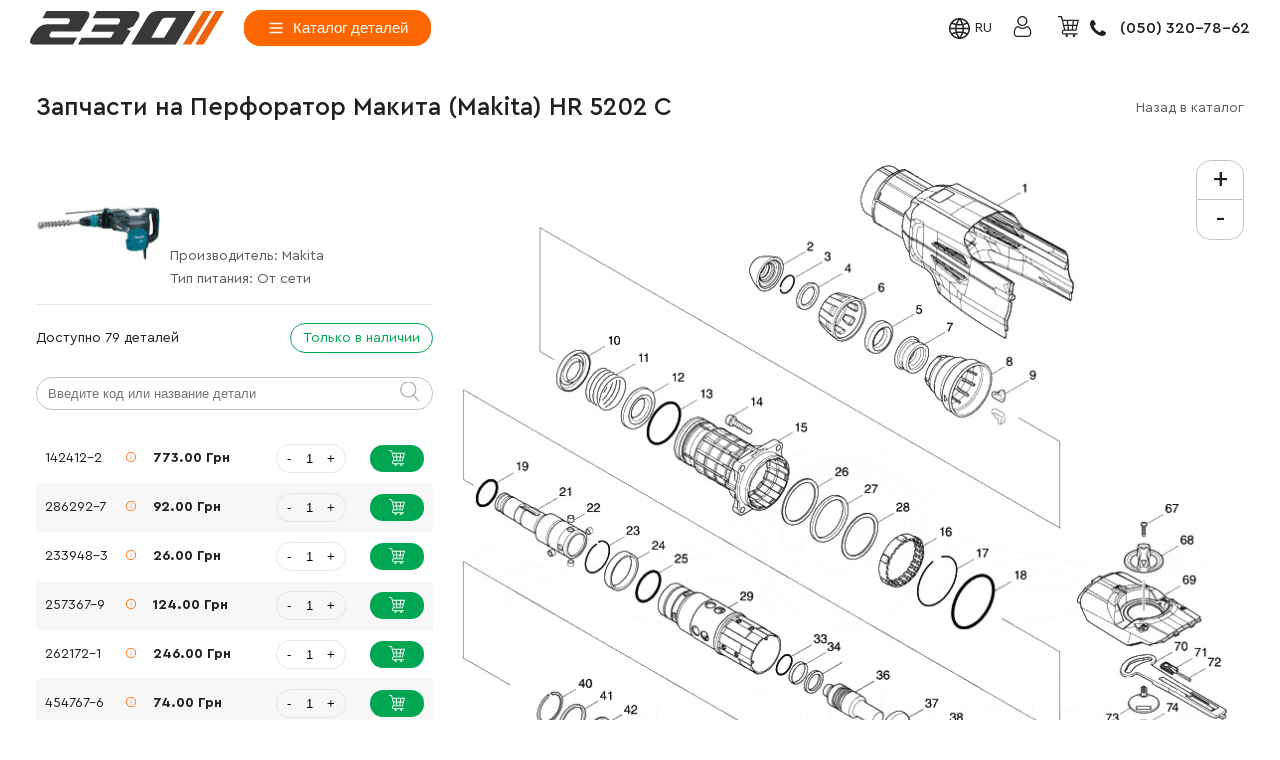

--- FILE ---
content_type: text/html; charset=UTF-8
request_url: https://230.com.ua/makita-hr5202c.html
body_size: 10056
content:
<!DOCTYPE html>
<html lang="ru">
<head>
    <meta charset="utf-8" />
    <meta name="viewport" content="width=device-width, initial-scale=1, maximum-scale=5" />
    <meta http-equiv="X-UA-Compatible" content="ie=edge"/>
    <title>Купить запчасти на Перфоратор Makita (Макита) HR 5202 C по цене производителя | ⚙️ 230.com.ua</title>
    <meta name="description" content="Оригинальные запчасти и комплектующие для Перфоратор Makita HR 5202 C оптом по самой лучшей цене ✈️ Быстрая доставка по Украине ⭐ Гарантия">
            <meta property="og:type" content="website">
    <meta property="og:title" content="Купить запчасти на Перфоратор Makita (Макита) HR 5202 C по цене производителя | ⚙️ 230.com.ua">
    <meta name="og:description" content="Оригинальные запчасти и комплектующие для Перфоратор Makita HR 5202 C оптом по самой лучшей цене ✈️ Быстрая доставка по Украине ⭐ Гарантия">
                    <meta property="og:url" content="https://230.com.ua/makita-hr5202c.html">
    <meta property="og:image" content="https://230.com.ua/uploads/images/cache/hr5202c-600c010d1e23d.jpeg"/>
    <meta property="og:image:url" content="https://230.com.ua/uploads/images/cache/hr5202c-600c010d1e23d.jpeg"/>
    <meta property="og:image:secure_url" content="https://230.com.ua/uploads/images/cache/hr5202c-600c010d1e23d.jpeg"/>
    <meta property="og:image:type" content="image/jpeg"/>
    
<link rel="preload" href="/assets/fonts/CeraPro-Regular.woff" as="font" type="font/woff" crossorigin>
    <link rel="preload" href="/assets/fonts/CeraPro-Medium.woff" as="font" type="font/woff" crossorigin>
    <link rel="preload" href="/assets/fonts/CeraPro-Bold.woff" as="font" type="font/woff" crossorigin>
    <link href="/assets/images/favicon.ico" rel="icon" type="image/x-icon"/>
    <link href="https://fonts.googleapis.com/css2?family=Open+Sans:ital,wght@0,300;0,400;0,600;0,700;0,800;1,300;1,400;1,600;1,700;1,800&amp;amp;display=swap" rel="stylesheet"/>
    <link href="https://fonts.googleapis.com/css2?family=Roboto:wght@400;500&amp;amp;display=swap" rel="stylesheet"/>
    <link href="/assets/css/main.min.css?v15" rel="stylesheet"/>
                                                                            <link rel="alternate" hreflang="ru" href="https://230.com.ua/makita-hr5202c.html"/>
                                                    <link rel="alternate" hreflang="uk" href="https://230.com.ua/ua/makita-hr5202c.html"/>
                     <link rel="canonical" href="https://230.com.ua/makita-hr5202c.html"/>
                 <!-- Google Tag Manager -->
    <script>(function(w,d,s,l,i){w[l]=w[l]||[];w[l].push({'gtm.start':
                new Date().getTime(),event:'gtm.js'});var f=d.getElementsByTagName(s)[0],
            j=d.createElement(s),dl=l!='dataLayer'?'&l='+l:'';j.async=true;j.src=
            'https://www.googletagmanager.com/gtm.js?id='+i+dl;f.parentNode.insertBefore(j,f);
        })(window,document,'script','dataLayer','GTM-T3QT45F');</script>
    <!-- End Google Tag Manager -->
</head>
<body>
<!-- Google Tag Manager (noscript) -->
<noscript><iframe src="https://www.googletagmanager.com/ns.html?id=GTM-T3QT45F"
                  height="0" width="0" style="display:none;visibility:hidden"></iframe></noscript>
<!-- End Google Tag Manager (noscript) -->
        <header class="header header__category" id="header">
        <div class="container header__container">
            <a class="logo__link" aria-label="login" href="/">
                <img class="logo" src="/assets/images/logo_gray.svg" alt="logo 230"/>
                <img class="logo logo-mob" src="/assets/images/logo_gray.svg" alt="logo mob 230"/>
            </a>
            <button class="header__menu" aria-label="menu">Каталог деталей
                <svg>
                    <use xlink:href="/assets/images/sprite.svg#hamburger"></use>
                </svg>
            </button>
            <button class="header__menu--button" id="header__menu--button">
                <svg>
                    <use xlink:href="/assets/images/sprite.svg#hamburger"></use>
                </svg>
            </button>
            <nav class="header__nav">
                                                                                                                            <a href="/page/dostavka-i-oplata/">Доставка и оплата</a>
                                                                                                                                                        <a href="/page/garantiya/">Гарантия</a>
                                                                                                                                                        <a href="/page/kontakty/">Контакты</a>
                                                                        </nav>    <div class="header__lang-dropdown">
                <a class="header__lang" href="/" onclick="return false;">
            <strong>Язык сайта</strong>
            <span>ru </span>
            <svg>
                <use xlink:href="/assets/images/sprite.svg#global"></use>
            </svg>
        </a>
        <div class="header__lang-dropdown-content">
                                                                                                            <a href="/ua/makita-hr5202c.html">
                        <svg>
                            <use xlink:href="/assets/images/sprite.svg#global"></use>
                        </svg>
                        ua</a>
                                    </div>
    </div>
<div class="header__social">
                <div class="header__search--box">
                    <button class="header__search--icon" id="header__search--icon" type="button"
                            data-search-url="/search/?text=">
                        <svg>
                            <use xlink:href="/assets/images/sprite.svg#search"></use>
                        </svg>
                    </button>
                    <div class="header__search--body">
                        <span class="header__search--title">Поиск</span>

                        <label class="header__search--label">
                            <input class="header__search--input" type="text" placeholder="Введите модель инструмента"/>
                            <svg class="header__search--icon">
                                <use xlink:href="/assets/images/sprite.svg#search"></use>
                            </svg>
                        </label>
                        <div class="header__search--result"></div>
                        <div class="cart-win__close" id="searchMObileClose"></div>
                    </div>
                </div>
                                    <a class="header__user header__user--log" aria-label="cabinet">
                        <svg>
                            <use xlink:href="/assets/images/sprite.svg#user2"></use>
                        </svg>
                        <strong>Войти в кабинет</strong>
                    </a>
                
                <button id="header_cart" aria-label="Cart" class="header__cart"
                        type="button" disabled><span
                            id="cart_count">0</span>
                    <svg>
                        <use xlink:href="/assets/images/sprite.svg#cart2"></use>
                    </svg>
                    <strong>Корзина</strong>
                </button>
            </div>
            <a class="header__phone" aria-label="phone" href="tel:+380503207862">(050) 320-78-62
                <svg>
                    <use xlink:href="/assets/images/sprite.svg#telephone2"></use>
                </svg>
            </a>
            <button class="header__menu--close" type="button" id="header__menu--close"></button>
        </div>
    </header>

    <div id="product-shema__controller">
        <div class="product-shema__controller"></div>
    </div>
    <div class="bread__box container">
        <h1 class="bread__crum">Запчасти на Перфоратор Макита (Makita) HR 5202 C</h1>
        <a class="bread__crum"
           href="/perforatory/">Назад в каталог</a>
    </div>
    <section class="container product-shema">
        <div class="product-shema__left">
            <div class="product-shema__title"><img src="/uploads/images/cache/hr5202c-600c010d1e23d.jpeg"
                                                   alt="Перфоратор Makita (Макита) HR 5202 C"/>
                <div class="product-shema__title--text">
                    <span>Производитель: <a
                                href="/perforatory/brand__makita/">Makita</a></span>
                                                                                                                                                <span>Тип питания: <a href="/perforatory/tip-pitaniya__ot-seti/">От сети</a></span>
                                    </div>
            </div>
            <div class="product-shema__head">
                <span>Доступно 79 деталей</span>
                <div class="product-shema__buttons"><span>Оставить:</span>
                    <button id="buttonIsQuantity">Только в наличии</button>
                </div>
                <div class="product-shema__search">
                    <input type="text" placeholder="Введите код или название детали"/>
                    <button type="button">
                        <svg>
                            <use xlink:href="/assets/images/sprite.svg#search"></use>
                        </svg>
                    </button>
                </div>
            </div>
                            <ul id="detail-table__front" class="product-shema__list">
                                            <li class="product-shema__item" data-product="24"
                            data-quantity="10" data-detail="140235"
                            data-cart-in="false">
                                                        <span class="product-shema-text">142412-2</span>
                                                        <span class="product-shema__svg">
                                <svg>
                                    <use xlink:href="/assets/images/sprite.svg#info"></use>
                                </svg>
                                                                                    <span class="product-shema-text">
                                            Кожух корпуса В
                                            </span>
                                                                    </span>
                            <span>773.00 Грн</span>
                            <div class="product-shema__incr">
                                <button class="product-shema__incr--min"
                                        onclick="cartIncrMin(this);">-
                                </button>
                                <input type="text" class="cart-input" data-max-quantity="10"
                                       value="1"/>
                                <button class="product-shema__incr--plus"
                                        onclick="cartIncrPlus(this);">+
                                </button>
                            </div>
                                                            <button class="product-shema__itm-btn"
                                                                                >
                                <span>
                                    В корзину
                                </span>
                                    <svg>
                                        <use xlink:href="/assets/images/sprite.svg#cart2"></use>
                                    </svg>
                                </button>
                                <button class="product-shema__itm-in"
                                                                                style="display: none">
                                <span>
                                    В корзине
                                </span>
                                    <svg>
                                        <use xlink:href="/assets/images/sprite.svg#cart2"></use>
                                    </svg>
                                </button>
                                                    </li>
                                            <li class="product-shema__item" data-product="24"
                            data-quantity="10" data-detail="145574"
                            data-cart-in="false">
                                                        <span class="product-shema-text">286292-7</span>
                                                        <span class="product-shema__svg">
                                <svg>
                                    <use xlink:href="/assets/images/sprite.svg#info"></use>
                                </svg>
                                                                                    <span class="product-shema-text">
                                            Пильник ствола перфоратора
                                            </span>
                                                                    </span>
                            <span>92.00 Грн</span>
                            <div class="product-shema__incr">
                                <button class="product-shema__incr--min"
                                        onclick="cartIncrMin(this);">-
                                </button>
                                <input type="text" class="cart-input" data-max-quantity="10"
                                       value="1"/>
                                <button class="product-shema__incr--plus"
                                        onclick="cartIncrPlus(this);">+
                                </button>
                            </div>
                                                            <button class="product-shema__itm-btn"
                                                                                >
                                <span>
                                    В корзину
                                </span>
                                    <svg>
                                        <use xlink:href="/assets/images/sprite.svg#cart2"></use>
                                    </svg>
                                </button>
                                <button class="product-shema__itm-in"
                                                                                style="display: none">
                                <span>
                                    В корзине
                                </span>
                                    <svg>
                                        <use xlink:href="/assets/images/sprite.svg#cart2"></use>
                                    </svg>
                                </button>
                                                    </li>
                                            <li class="product-shema__item" data-product="24"
                            data-quantity="10" data-detail="147921"
                            data-cart-in="false">
                                                        <span class="product-shema-text">233948-3</span>
                                                        <span class="product-shema__svg">
                                <svg>
                                    <use xlink:href="/assets/images/sprite.svg#info"></use>
                                </svg>
                                                                                    <span class="product-shema-text">
                                            Стопорное кольцо Makita diam25
                                            </span>
                                                                    </span>
                            <span>26.00 Грн</span>
                            <div class="product-shema__incr">
                                <button class="product-shema__incr--min"
                                        onclick="cartIncrMin(this);">-
                                </button>
                                <input type="text" class="cart-input" data-max-quantity="10"
                                       value="1"/>
                                <button class="product-shema__incr--plus"
                                        onclick="cartIncrPlus(this);">+
                                </button>
                            </div>
                                                            <button class="product-shema__itm-btn"
                                                                                >
                                <span>
                                    В корзину
                                </span>
                                    <svg>
                                        <use xlink:href="/assets/images/sprite.svg#cart2"></use>
                                    </svg>
                                </button>
                                <button class="product-shema__itm-in"
                                                                                style="display: none">
                                <span>
                                    В корзине
                                </span>
                                    <svg>
                                        <use xlink:href="/assets/images/sprite.svg#cart2"></use>
                                    </svg>
                                </button>
                                                    </li>
                                            <li class="product-shema__item" data-product="24"
                            data-quantity="10" data-detail="139194"
                            data-cart-in="false">
                                                        <span class="product-shema-text">257367-9</span>
                                                        <span class="product-shema__svg">
                                <svg>
                                    <use xlink:href="/assets/images/sprite.svg#info"></use>
                                </svg>
                                                                                    <span class="product-shema-text">
                                            Кольцо 28 диаметра на Makita
                                            </span>
                                                                    </span>
                            <span>124.00 Грн</span>
                            <div class="product-shema__incr">
                                <button class="product-shema__incr--min"
                                        onclick="cartIncrMin(this);">-
                                </button>
                                <input type="text" class="cart-input" data-max-quantity="10"
                                       value="1"/>
                                <button class="product-shema__incr--plus"
                                        onclick="cartIncrPlus(this);">+
                                </button>
                            </div>
                                                            <button class="product-shema__itm-btn"
                                                                                >
                                <span>
                                    В корзину
                                </span>
                                    <svg>
                                        <use xlink:href="/assets/images/sprite.svg#cart2"></use>
                                    </svg>
                                </button>
                                <button class="product-shema__itm-in"
                                                                                style="display: none">
                                <span>
                                    В корзине
                                </span>
                                    <svg>
                                        <use xlink:href="/assets/images/sprite.svg#cart2"></use>
                                    </svg>
                                </button>
                                                    </li>
                                            <li class="product-shema__item" data-product="24"
                            data-quantity="10" data-detail="136505"
                            data-cart-in="false">
                                                        <span class="product-shema-text">262172-1</span>
                                                        <span class="product-shema__svg">
                                <svg>
                                    <use xlink:href="/assets/images/sprite.svg#info"></use>
                                </svg>
                                                                                    <span class="product-shema-text">
                                            Резиновое кольцо 29 диам. Makita
                                            </span>
                                                                    </span>
                            <span>246.00 Грн</span>
                            <div class="product-shema__incr">
                                <button class="product-shema__incr--min"
                                        onclick="cartIncrMin(this);">-
                                </button>
                                <input type="text" class="cart-input" data-max-quantity="10"
                                       value="1"/>
                                <button class="product-shema__incr--plus"
                                        onclick="cartIncrPlus(this);">+
                                </button>
                            </div>
                                                            <button class="product-shema__itm-btn"
                                                                                >
                                <span>
                                    В корзину
                                </span>
                                    <svg>
                                        <use xlink:href="/assets/images/sprite.svg#cart2"></use>
                                    </svg>
                                </button>
                                <button class="product-shema__itm-in"
                                                                                style="display: none">
                                <span>
                                    В корзине
                                </span>
                                    <svg>
                                        <use xlink:href="/assets/images/sprite.svg#cart2"></use>
                                    </svg>
                                </button>
                                                    </li>
                                            <li class="product-shema__item" data-product="24"
                            data-quantity="10" data-detail="140278"
                            data-cart-in="false">
                                                        <span class="product-shema-text">454767-6</span>
                                                        <span class="product-shema__svg">
                                <svg>
                                    <use xlink:href="/assets/images/sprite.svg#info"></use>
                                </svg>
                                                                                    <span class="product-shema-text">
                                            Кожух патрона перфоратора Makita
                                            </span>
                                                                    </span>
                            <span>74.00 Грн</span>
                            <div class="product-shema__incr">
                                <button class="product-shema__incr--min"
                                        onclick="cartIncrMin(this);">-
                                </button>
                                <input type="text" class="cart-input" data-max-quantity="10"
                                       value="1"/>
                                <button class="product-shema__incr--plus"
                                        onclick="cartIncrPlus(this);">+
                                </button>
                            </div>
                                                            <button class="product-shema__itm-btn"
                                                                                >
                                <span>
                                    В корзину
                                </span>
                                    <svg>
                                        <use xlink:href="/assets/images/sprite.svg#cart2"></use>
                                    </svg>
                                </button>
                                <button class="product-shema__itm-in"
                                                                                style="display: none">
                                <span>
                                    В корзине
                                </span>
                                    <svg>
                                        <use xlink:href="/assets/images/sprite.svg#cart2"></use>
                                    </svg>
                                </button>
                                                    </li>
                                            <li class="product-shema__item" data-product="24"
                            data-quantity="10" data-detail="150808"
                            data-cart-in="false">
                                                        <span class="product-shema-text">324752-2</span>
                                                        <span class="product-shema__svg">
                                <svg>
                                    <use xlink:href="/assets/images/sprite.svg#info"></use>
                                </svg>
                                                                                    <span class="product-shema-text">
                                            Держатель патрона Makita
                                            </span>
                                                                    </span>
                            <span>621.00 Грн</span>
                            <div class="product-shema__incr">
                                <button class="product-shema__incr--min"
                                        onclick="cartIncrMin(this);">-
                                </button>
                                <input type="text" class="cart-input" data-max-quantity="10"
                                       value="1"/>
                                <button class="product-shema__incr--plus"
                                        onclick="cartIncrPlus(this);">+
                                </button>
                            </div>
                                                            <button class="product-shema__itm-btn"
                                                                                >
                                <span>
                                    В корзину
                                </span>
                                    <svg>
                                        <use xlink:href="/assets/images/sprite.svg#cart2"></use>
                                    </svg>
                                </button>
                                <button class="product-shema__itm-in"
                                                                                style="display: none">
                                <span>
                                    В корзине
                                </span>
                                    <svg>
                                        <use xlink:href="/assets/images/sprite.svg#cart2"></use>
                                    </svg>
                                </button>
                                                    </li>
                                            <li class="product-shema__item" data-product="24"
                            data-quantity="10" data-detail="140109"
                            data-cart-in="false">
                                                        <span class="product-shema-text">454768-4</span>
                                                        <span class="product-shema__svg">
                                <svg>
                                    <use xlink:href="/assets/images/sprite.svg#info"></use>
                                </svg>
                                                                                    <span class="product-shema-text">
                                            Кожух расцепляющий Makita
                                            </span>
                                                                    </span>
                            <span>106.00 Грн</span>
                            <div class="product-shema__incr">
                                <button class="product-shema__incr--min"
                                        onclick="cartIncrMin(this);">-
                                </button>
                                <input type="text" class="cart-input" data-max-quantity="10"
                                       value="1"/>
                                <button class="product-shema__incr--plus"
                                        onclick="cartIncrPlus(this);">+
                                </button>
                            </div>
                                                            <button class="product-shema__itm-btn"
                                                                                >
                                <span>
                                    В корзину
                                </span>
                                    <svg>
                                        <use xlink:href="/assets/images/sprite.svg#cart2"></use>
                                    </svg>
                                </button>
                                <button class="product-shema__itm-in"
                                                                                style="display: none">
                                <span>
                                    В корзине
                                </span>
                                    <svg>
                                        <use xlink:href="/assets/images/sprite.svg#cart2"></use>
                                    </svg>
                                </button>
                                                    </li>
                                            <li class="product-shema__item" data-product="24"
                            data-quantity="10" data-detail="149418"
                            data-cart-in="false">
                                                        <span class="product-shema-text">310178-4</span>
                                                        <span class="product-shema__svg">
                                <svg>
                                    <use xlink:href="/assets/images/sprite.svg#info"></use>
                                </svg>
                                                                                    <span class="product-shema-text">
                                            Шпонка перфоратора Makita
                                            </span>
                                                                    </span>
                            <span>318.00 Грн</span>
                            <div class="product-shema__incr">
                                <button class="product-shema__incr--min"
                                        onclick="cartIncrMin(this);">-
                                </button>
                                <input type="text" class="cart-input" data-max-quantity="10"
                                       value="1"/>
                                <button class="product-shema__incr--plus"
                                        onclick="cartIncrPlus(this);">+
                                </button>
                            </div>
                                                            <button class="product-shema__itm-btn"
                                                                                >
                                <span>
                                    В корзину
                                </span>
                                    <svg>
                                        <use xlink:href="/assets/images/sprite.svg#cart2"></use>
                                    </svg>
                                </button>
                                <button class="product-shema__itm-in"
                                                                                style="display: none">
                                <span>
                                    В корзине
                                </span>
                                    <svg>
                                        <use xlink:href="/assets/images/sprite.svg#cart2"></use>
                                    </svg>
                                </button>
                                                    </li>
                                            <li class="product-shema__item" data-product="24"
                            data-quantity="10" data-detail="144186"
                            data-cart-in="false">
                                                        <span class="product-shema-text">346751-4</span>
                                                        <span class="product-shema__svg">
                                <svg>
                                    <use xlink:href="/assets/images/sprite.svg#info"></use>
                                </svg>
                                                                                    <span class="product-shema-text">
                                            Опора пружины на перфоратор Makita
                                            </span>
                                                                    </span>
                            <span>119.00 Грн</span>
                            <div class="product-shema__incr">
                                <button class="product-shema__incr--min"
                                        onclick="cartIncrMin(this);">-
                                </button>
                                <input type="text" class="cart-input" data-max-quantity="10"
                                       value="1"/>
                                <button class="product-shema__incr--plus"
                                        onclick="cartIncrPlus(this);">+
                                </button>
                            </div>
                                                            <button class="product-shema__itm-btn"
                                                                                >
                                <span>
                                    В корзину
                                </span>
                                    <svg>
                                        <use xlink:href="/assets/images/sprite.svg#cart2"></use>
                                    </svg>
                                </button>
                                <button class="product-shema__itm-in"
                                                                                style="display: none">
                                <span>
                                    В корзине
                                </span>
                                    <svg>
                                        <use xlink:href="/assets/images/sprite.svg#cart2"></use>
                                    </svg>
                                </button>
                                                    </li>
                                            <li class="product-shema__item" data-product="24"
                            data-quantity="10" data-detail="147480"
                            data-cart-in="false">
                                                        <span class="product-shema-text">234317-1</span>
                                                        <span class="product-shema__svg">
                                <svg>
                                    <use xlink:href="/assets/images/sprite.svg#info"></use>
                                </svg>
                                                                                    <span class="product-shema-text">
                                            Пружина для перфоратора Makita
                                            </span>
                                                                    </span>
                            <span>49.00 Грн</span>
                            <div class="product-shema__incr">
                                <button class="product-shema__incr--min"
                                        onclick="cartIncrMin(this);">-
                                </button>
                                <input type="text" class="cart-input" data-max-quantity="10"
                                       value="1"/>
                                <button class="product-shema__incr--plus"
                                        onclick="cartIncrPlus(this);">+
                                </button>
                            </div>
                                                            <button class="product-shema__itm-btn"
                                                                                >
                                <span>
                                    В корзину
                                </span>
                                    <svg>
                                        <use xlink:href="/assets/images/sprite.svg#cart2"></use>
                                    </svg>
                                </button>
                                <button class="product-shema__itm-in"
                                                                                style="display: none">
                                <span>
                                    В корзине
                                </span>
                                    <svg>
                                        <use xlink:href="/assets/images/sprite.svg#cart2"></use>
                                    </svg>
                                </button>
                                                    </li>
                                            <li class="product-shema__item" data-product="24"
                            data-quantity="10" data-detail="144186"
                            data-cart-in="false">
                                                        <span class="product-shema-text">346751-4</span>
                                                        <span class="product-shema__svg">
                                <svg>
                                    <use xlink:href="/assets/images/sprite.svg#info"></use>
                                </svg>
                                                                                    <span class="product-shema-text">
                                            Опора пружины на перфоратор Makita
                                            </span>
                                                                    </span>
                            <span>119.00 Грн</span>
                            <div class="product-shema__incr">
                                <button class="product-shema__incr--min"
                                        onclick="cartIncrMin(this);">-
                                </button>
                                <input type="text" class="cart-input" data-max-quantity="10"
                                       value="1"/>
                                <button class="product-shema__incr--plus"
                                        onclick="cartIncrPlus(this);">+
                                </button>
                            </div>
                                                            <button class="product-shema__itm-btn"
                                                                                >
                                <span>
                                    В корзину
                                </span>
                                    <svg>
                                        <use xlink:href="/assets/images/sprite.svg#cart2"></use>
                                    </svg>
                                </button>
                                <button class="product-shema__itm-in"
                                                                                style="display: none">
                                <span>
                                    В корзине
                                </span>
                                    <svg>
                                        <use xlink:href="/assets/images/sprite.svg#cart2"></use>
                                    </svg>
                                </button>
                                                    </li>
                                            <li class="product-shema__item" data-product="24"
                            data-quantity="10" data-detail="135962"
                            data-cart-in="false">
                                                        <span class="product-shema-text">922456-6</span>
                                                        <span class="product-shema__svg">
                                <svg>
                                    <use xlink:href="/assets/images/sprite.svg#info"></use>
                                </svg>
                                                                                    <span class="product-shema-text">
                                            Винт с внутренним шестигранником Makita 922456-6
                                            </span>
                                                                    </span>
                            <span>21.00 Грн</span>
                            <div class="product-shema__incr">
                                <button class="product-shema__incr--min"
                                        onclick="cartIncrMin(this);">-
                                </button>
                                <input type="text" class="cart-input" data-max-quantity="10"
                                       value="1"/>
                                <button class="product-shema__incr--plus"
                                        onclick="cartIncrPlus(this);">+
                                </button>
                            </div>
                                                            <button class="product-shema__itm-btn"
                                                                                >
                                <span>
                                    В корзину
                                </span>
                                    <svg>
                                        <use xlink:href="/assets/images/sprite.svg#cart2"></use>
                                    </svg>
                                </button>
                                <button class="product-shema__itm-in"
                                                                                style="display: none">
                                <span>
                                    В корзине
                                </span>
                                    <svg>
                                        <use xlink:href="/assets/images/sprite.svg#cart2"></use>
                                    </svg>
                                </button>
                                                    </li>
                                            <li class="product-shema__item" data-product="24"
                            data-quantity="10" data-detail="142340"
                            data-cart-in="false">
                                                        <span class="product-shema-text">142408-3</span>
                                                        <span class="product-shema__svg">
                                <svg>
                                    <use xlink:href="/assets/images/sprite.svg#info"></use>
                                </svg>
                                                                                    <span class="product-shema-text">
                                            Корпус цилиндра для перфоратора Makita HR5212C
                                            </span>
                                                                    </span>
                            <span>3024.00 Грн</span>
                            <div class="product-shema__incr">
                                <button class="product-shema__incr--min"
                                        onclick="cartIncrMin(this);">-
                                </button>
                                <input type="text" class="cart-input" data-max-quantity="10"
                                       value="1"/>
                                <button class="product-shema__incr--plus"
                                        onclick="cartIncrPlus(this);">+
                                </button>
                            </div>
                                                            <button class="product-shema__itm-btn"
                                                                                >
                                <span>
                                    В корзину
                                </span>
                                    <svg>
                                        <use xlink:href="/assets/images/sprite.svg#cart2"></use>
                                    </svg>
                                </button>
                                <button class="product-shema__itm-in"
                                                                                style="display: none">
                                <span>
                                    В корзине
                                </span>
                                    <svg>
                                        <use xlink:href="/assets/images/sprite.svg#cart2"></use>
                                    </svg>
                                </button>
                                                    </li>
                                            <li class="product-shema__item" data-product="24"
                            data-quantity="10" data-detail="151970"
                            data-cart-in="false">
                                                        <span class="product-shema-text">454769-2</span>
                                                        <span class="product-shema__svg">
                                <svg>
                                    <use xlink:href="/assets/images/sprite.svg#info"></use>
                                </svg>
                                                                                    <span class="product-shema-text">
                                            Стопорная втулка Makita 454769-2
                                            </span>
                                                                    </span>
                            <span>58.00 Грн</span>
                            <div class="product-shema__incr">
                                <button class="product-shema__incr--min"
                                        onclick="cartIncrMin(this);">-
                                </button>
                                <input type="text" class="cart-input" data-max-quantity="10"
                                       value="1"/>
                                <button class="product-shema__incr--plus"
                                        onclick="cartIncrPlus(this);">+
                                </button>
                            </div>
                                                            <button class="product-shema__itm-btn"
                                                                                >
                                <span>
                                    В корзину
                                </span>
                                    <svg>
                                        <use xlink:href="/assets/images/sprite.svg#cart2"></use>
                                    </svg>
                                </button>
                                <button class="product-shema__itm-in"
                                                                                style="display: none">
                                <span>
                                    В корзине
                                </span>
                                    <svg>
                                        <use xlink:href="/assets/images/sprite.svg#cart2"></use>
                                    </svg>
                                </button>
                                                    </li>
                                            <li class="product-shema__item" data-product="24"
                            data-quantity="10" data-detail="147519"
                            data-cart-in="false">
                                                        <span class="product-shema-text">259057-0</span>
                                                        <span class="product-shema__svg">
                                <svg>
                                    <use xlink:href="/assets/images/sprite.svg#info"></use>
                                </svg>
                                                                                    <span class="product-shema-text">
                                            Кольцевая пружина 74 makita
                                            </span>
                                                                    </span>
                            <span>28.00 Грн</span>
                            <div class="product-shema__incr">
                                <button class="product-shema__incr--min"
                                        onclick="cartIncrMin(this);">-
                                </button>
                                <input type="text" class="cart-input" data-max-quantity="10"
                                       value="1"/>
                                <button class="product-shema__incr--plus"
                                        onclick="cartIncrPlus(this);">+
                                </button>
                            </div>
                                                            <button class="product-shema__itm-btn"
                                                                                >
                                <span>
                                    В корзину
                                </span>
                                    <svg>
                                        <use xlink:href="/assets/images/sprite.svg#cart2"></use>
                                    </svg>
                                </button>
                                <button class="product-shema__itm-in"
                                                                                style="display: none">
                                <span>
                                    В корзине
                                </span>
                                    <svg>
                                        <use xlink:href="/assets/images/sprite.svg#cart2"></use>
                                    </svg>
                                </button>
                                                    </li>
                                            <li class="product-shema__item" data-product="24"
                            data-quantity="10" data-detail="139586"
                            data-cart-in="false">
                                                        <span class="product-shema-text">213766-5</span>
                                                        <span class="product-shema__svg">
                                <svg>
                                    <use xlink:href="/assets/images/sprite.svg#info"></use>
                                </svg>
                                                                                    <span class="product-shema-text">
                                            Кольцо круглого сечения 78 Makita 213766-5
                                            </span>
                                                                    </span>
                            <span>52.00 Грн</span>
                            <div class="product-shema__incr">
                                <button class="product-shema__incr--min"
                                        onclick="cartIncrMin(this);">-
                                </button>
                                <input type="text" class="cart-input" data-max-quantity="10"
                                       value="1"/>
                                <button class="product-shema__incr--plus"
                                        onclick="cartIncrPlus(this);">+
                                </button>
                            </div>
                                                            <button class="product-shema__itm-btn"
                                                                                >
                                <span>
                                    В корзину
                                </span>
                                    <svg>
                                        <use xlink:href="/assets/images/sprite.svg#cart2"></use>
                                    </svg>
                                </button>
                                <button class="product-shema__itm-in"
                                                                                style="display: none">
                                <span>
                                    В корзине
                                </span>
                                    <svg>
                                        <use xlink:href="/assets/images/sprite.svg#cart2"></use>
                                    </svg>
                                </button>
                                                    </li>
                                            <li class="product-shema__item" data-product="24"
                            data-quantity="10" data-detail="144732"
                            data-cart-in="false">
                                                        <span class="product-shema-text">213789-3</span>
                                                        <span class="product-shema__svg">
                                <svg>
                                    <use xlink:href="/assets/images/sprite.svg#info"></use>
                                </svg>
                                                                                    <span class="product-shema-text">
                                            О-Кільце 38
                                            </span>
                                                                    </span>
                            <span>69.00 Грн</span>
                            <div class="product-shema__incr">
                                <button class="product-shema__incr--min"
                                        onclick="cartIncrMin(this);">-
                                </button>
                                <input type="text" class="cart-input" data-max-quantity="10"
                                       value="1"/>
                                <button class="product-shema__incr--plus"
                                        onclick="cartIncrPlus(this);">+
                                </button>
                            </div>
                                                            <button class="product-shema__itm-btn"
                                                                                >
                                <span>
                                    В корзину
                                </span>
                                    <svg>
                                        <use xlink:href="/assets/images/sprite.svg#cart2"></use>
                                    </svg>
                                </button>
                                <button class="product-shema__itm-in"
                                                                                style="display: none">
                                <span>
                                    В корзине
                                </span>
                                    <svg>
                                        <use xlink:href="/assets/images/sprite.svg#cart2"></use>
                                    </svg>
                                </button>
                                                    </li>
                                            <li class="product-shema__item" data-product="24"
                            data-quantity="10" data-detail="150698"
                            data-cart-in="false">
                                                        <span class="product-shema-text">326361-3</span>
                                                        <span class="product-shema__svg">
                                <svg>
                                    <use xlink:href="/assets/images/sprite.svg#info"></use>
                                </svg>
                                                                                    <span class="product-shema-text">
                                            Тримач інструмента А
                                            </span>
                                                                    </span>
                            <span>6141.00 Грн</span>
                            <div class="product-shema__incr">
                                <button class="product-shema__incr--min"
                                        onclick="cartIncrMin(this);">-
                                </button>
                                <input type="text" class="cart-input" data-max-quantity="10"
                                       value="1"/>
                                <button class="product-shema__incr--plus"
                                        onclick="cartIncrPlus(this);">+
                                </button>
                            </div>
                                                            <button class="product-shema__itm-btn"
                                                                                >
                                <span>
                                    В корзину
                                </span>
                                    <svg>
                                        <use xlink:href="/assets/images/sprite.svg#cart2"></use>
                                    </svg>
                                </button>
                                <button class="product-shema__itm-in"
                                                                                style="display: none">
                                <span>
                                    В корзине
                                </span>
                                    <svg>
                                        <use xlink:href="/assets/images/sprite.svg#cart2"></use>
                                    </svg>
                                </button>
                                                    </li>
                                            <li class="product-shema__item" data-product="24"
                            data-quantity="10" data-detail="145898"
                            data-cart-in="false">
                                                        <span class="product-shema-text">268308-0</span>
                                                        <span class="product-shema__svg">
                                <svg>
                                    <use xlink:href="/assets/images/sprite.svg#info"></use>
                                </svg>
                                                                                    <span class="product-shema-text">
                                            Пін 9
                                            </span>
                                                                    </span>
                            <span>35.00 Грн</span>
                            <div class="product-shema__incr">
                                <button class="product-shema__incr--min"
                                        onclick="cartIncrMin(this);">-
                                </button>
                                <input type="text" class="cart-input" data-max-quantity="10"
                                       value="1"/>
                                <button class="product-shema__incr--plus"
                                        onclick="cartIncrPlus(this);">+
                                </button>
                            </div>
                                                            <button class="product-shema__itm-btn"
                                                                                >
                                <span>
                                    В корзину
                                </span>
                                    <svg>
                                        <use xlink:href="/assets/images/sprite.svg#cart2"></use>
                                    </svg>
                                </button>
                                <button class="product-shema__itm-in"
                                                                                style="display: none">
                                <span>
                                    В корзине
                                </span>
                                    <svg>
                                        <use xlink:href="/assets/images/sprite.svg#cart2"></use>
                                    </svg>
                                </button>
                                                    </li>
                                            <li class="product-shema__item" data-product="24"
                            data-quantity="10" data-detail="147935"
                            data-cart-in="false">
                                                        <span class="product-shema-text">231989-3</span>
                                                        <span class="product-shema__svg">
                                <svg>
                                    <use xlink:href="/assets/images/sprite.svg#info"></use>
                                </svg>
                                                                                    <span class="product-shema-text">
                                            Пружинне кільце 46 HM1202C
                                            </span>
                                                                    </span>
                            <span>32.00 Грн</span>
                            <div class="product-shema__incr">
                                <button class="product-shema__incr--min"
                                        onclick="cartIncrMin(this);">-
                                </button>
                                <input type="text" class="cart-input" data-max-quantity="10"
                                       value="1"/>
                                <button class="product-shema__incr--plus"
                                        onclick="cartIncrPlus(this);">+
                                </button>
                            </div>
                                                            <button class="product-shema__itm-btn"
                                                                                >
                                <span>
                                    В корзину
                                </span>
                                    <svg>
                                        <use xlink:href="/assets/images/sprite.svg#cart2"></use>
                                    </svg>
                                </button>
                                <button class="product-shema__itm-in"
                                                                                style="display: none">
                                <span>
                                    В корзине
                                </span>
                                    <svg>
                                        <use xlink:href="/assets/images/sprite.svg#cart2"></use>
                                    </svg>
                                </button>
                                                    </li>
                                            <li class="product-shema__item" data-product="24"
                            data-quantity="10" data-detail="139235"
                            data-cart-in="false">
                                                        <span class="product-shema-text">257353-0</span>
                                                        <span class="product-shema__svg">
                                <svg>
                                    <use xlink:href="/assets/images/sprite.svg#info"></use>
                                </svg>
                                                                                    <span class="product-shema-text">
                                            Кільце 49
                                            </span>
                                                                    </span>
                            <span>97.00 Грн</span>
                            <div class="product-shema__incr">
                                <button class="product-shema__incr--min"
                                        onclick="cartIncrMin(this);">-
                                </button>
                                <input type="text" class="cart-input" data-max-quantity="10"
                                       value="1"/>
                                <button class="product-shema__incr--plus"
                                        onclick="cartIncrPlus(this);">+
                                </button>
                            </div>
                                                            <button class="product-shema__itm-btn"
                                                                                >
                                <span>
                                    В корзину
                                </span>
                                    <svg>
                                        <use xlink:href="/assets/images/sprite.svg#cart2"></use>
                                    </svg>
                                </button>
                                <button class="product-shema__itm-in"
                                                                                style="display: none">
                                <span>
                                    В корзине
                                </span>
                                    <svg>
                                        <use xlink:href="/assets/images/sprite.svg#cart2"></use>
                                    </svg>
                                </button>
                                                    </li>
                                            <li class="product-shema__item" data-product="24"
                            data-quantity="10" data-detail="144734"
                            data-cart-in="false">
                                                        <span class="product-shema-text">213779-6</span>
                                                        <span class="product-shema__svg">
                                <svg>
                                    <use xlink:href="/assets/images/sprite.svg#info"></use>
                                </svg>
                                                                                    <span class="product-shema-text">
                                            О-Кільце 45
                                            </span>
                                                                    </span>
                            <span>79.00 Грн</span>
                            <div class="product-shema__incr">
                                <button class="product-shema__incr--min"
                                        onclick="cartIncrMin(this);">-
                                </button>
                                <input type="text" class="cart-input" data-max-quantity="10"
                                       value="1"/>
                                <button class="product-shema__incr--plus"
                                        onclick="cartIncrPlus(this);">+
                                </button>
                            </div>
                                                            <button class="product-shema__itm-btn"
                                                                                >
                                <span>
                                    В корзину
                                </span>
                                    <svg>
                                        <use xlink:href="/assets/images/sprite.svg#cart2"></use>
                                    </svg>
                                </button>
                                <button class="product-shema__itm-in"
                                                                                style="display: none">
                                <span>
                                    В корзине
                                </span>
                                    <svg>
                                        <use xlink:href="/assets/images/sprite.svg#cart2"></use>
                                    </svg>
                                </button>
                                                    </li>
                                            <li class="product-shema__item" data-product="24"
                            data-quantity="10" data-detail="146018"
                            data-cart-in="false">
                                                        <span class="product-shema-text">267477-4</span>
                                                        <span class="product-shema__svg">
                                <svg>
                                    <use xlink:href="/assets/images/sprite.svg#info"></use>
                                </svg>
                                                                                    <span class="product-shema-text">
                                            Пласка шайба 60
                                            </span>
                                                                    </span>
                            <span>60.00 Грн</span>
                            <div class="product-shema__incr">
                                <button class="product-shema__incr--min"
                                        onclick="cartIncrMin(this);">-
                                </button>
                                <input type="text" class="cart-input" data-max-quantity="10"
                                       value="1"/>
                                <button class="product-shema__incr--plus"
                                        onclick="cartIncrPlus(this);">+
                                </button>
                            </div>
                                                            <button class="product-shema__itm-btn"
                                                                                >
                                <span>
                                    В корзину
                                </span>
                                    <svg>
                                        <use xlink:href="/assets/images/sprite.svg#cart2"></use>
                                    </svg>
                                </button>
                                <button class="product-shema__itm-in"
                                                                                style="display: none">
                                <span>
                                    В корзине
                                </span>
                                    <svg>
                                        <use xlink:href="/assets/images/sprite.svg#cart2"></use>
                                    </svg>
                                </button>
                                                    </li>
                                            <li class="product-shema__item" data-product="24"
                            data-quantity="10" data-detail="136519"
                            data-cart-in="false">
                                                        <span class="product-shema-text">262171-3</span>
                                                        <span class="product-shema__svg">
                                <svg>
                                    <use xlink:href="/assets/images/sprite.svg#info"></use>
                                </svg>
                                                                                    <span class="product-shema-text">
                                            Гумове кільце 60
                                            </span>
                                                                    </span>
                            <span>169.00 Грн</span>
                            <div class="product-shema__incr">
                                <button class="product-shema__incr--min"
                                        onclick="cartIncrMin(this);">-
                                </button>
                                <input type="text" class="cart-input" data-max-quantity="10"
                                       value="1"/>
                                <button class="product-shema__incr--plus"
                                        onclick="cartIncrPlus(this);">+
                                </button>
                            </div>
                                                            <button class="product-shema__itm-btn"
                                                                                >
                                <span>
                                    В корзину
                                </span>
                                    <svg>
                                        <use xlink:href="/assets/images/sprite.svg#cart2"></use>
                                    </svg>
                                </button>
                                <button class="product-shema__itm-in"
                                                                                style="display: none">
                                <span>
                                    В корзине
                                </span>
                                    <svg>
                                        <use xlink:href="/assets/images/sprite.svg#cart2"></use>
                                    </svg>
                                </button>
                                                    </li>
                                            <li class="product-shema__item" data-product="24"
                            data-quantity="10" data-detail="146018"
                            data-cart-in="false">
                                                        <span class="product-shema-text">267477-4</span>
                                                        <span class="product-shema__svg">
                                <svg>
                                    <use xlink:href="/assets/images/sprite.svg#info"></use>
                                </svg>
                                                                                    <span class="product-shema-text">
                                            Пласка шайба 60
                                            </span>
                                                                    </span>
                            <span>60.00 Грн</span>
                            <div class="product-shema__incr">
                                <button class="product-shema__incr--min"
                                        onclick="cartIncrMin(this);">-
                                </button>
                                <input type="text" class="cart-input" data-max-quantity="10"
                                       value="1"/>
                                <button class="product-shema__incr--plus"
                                        onclick="cartIncrPlus(this);">+
                                </button>
                            </div>
                                                            <button class="product-shema__itm-btn"
                                                                                >
                                <span>
                                    В корзину
                                </span>
                                    <svg>
                                        <use xlink:href="/assets/images/sprite.svg#cart2"></use>
                                    </svg>
                                </button>
                                <button class="product-shema__itm-in"
                                                                                style="display: none">
                                <span>
                                    В корзине
                                </span>
                                    <svg>
                                        <use xlink:href="/assets/images/sprite.svg#cart2"></use>
                                    </svg>
                                </button>
                                                    </li>
                                            <li class="product-shema__item" data-product="24"
                            data-quantity="10" data-detail="150699"
                            data-cart-in="false">
                                                        <span class="product-shema-text">326362-1</span>
                                                        <span class="product-shema__svg">
                                <svg>
                                    <use xlink:href="/assets/images/sprite.svg#info"></use>
                                </svg>
                                                                                    <span class="product-shema-text">
                                            Тримач інструмента В
                                            </span>
                                                                    </span>
                            <span>7840.00 Грн</span>
                            <div class="product-shema__incr">
                                <button class="product-shema__incr--min"
                                        onclick="cartIncrMin(this);">-
                                </button>
                                <input type="text" class="cart-input" data-max-quantity="10"
                                       value="1"/>
                                <button class="product-shema__incr--plus"
                                        onclick="cartIncrPlus(this);">+
                                </button>
                            </div>
                                                            <button class="product-shema__itm-btn"
                                                                                >
                                <span>
                                    В корзину
                                </span>
                                    <svg>
                                        <use xlink:href="/assets/images/sprite.svg#cart2"></use>
                                    </svg>
                                </button>
                                <button class="product-shema__itm-in"
                                                                                style="display: none">
                                <span>
                                    В корзине
                                </span>
                                    <svg>
                                        <use xlink:href="/assets/images/sprite.svg#cart2"></use>
                                    </svg>
                                </button>
                                                    </li>
                                            <li class="product-shema__item" data-product="24"
                            data-quantity="10" data-detail="134366"
                            data-cart-in="false">
                                                        <span class="product-shema-text">454761-8</span>
                                                        <span class="product-shema__svg">
                                <svg>
                                    <use xlink:href="/assets/images/sprite.svg#info"></use>
                                </svg>
                                                                                    <span class="product-shema-text">
                                            Втулка
                                            </span>
                                                                    </span>
                            <span>82.00 Грн</span>
                            <div class="product-shema__incr">
                                <button class="product-shema__incr--min"
                                        onclick="cartIncrMin(this);">-
                                </button>
                                <input type="text" class="cart-input" data-max-quantity="10"
                                       value="1"/>
                                <button class="product-shema__incr--plus"
                                        onclick="cartIncrPlus(this);">+
                                </button>
                            </div>
                                                            <button class="product-shema__itm-btn"
                                                                                >
                                <span>
                                    В корзину
                                </span>
                                    <svg>
                                        <use xlink:href="/assets/images/sprite.svg#cart2"></use>
                                    </svg>
                                </button>
                                <button class="product-shema__itm-in"
                                                                                style="display: none">
                                <span>
                                    В корзине
                                </span>
                                    <svg>
                                        <use xlink:href="/assets/images/sprite.svg#cart2"></use>
                                    </svg>
                                </button>
                                                    </li>
                                            <li class="product-shema__item" data-product="24"
                            data-quantity="10" data-detail="144735"
                            data-cart-in="false">
                                                        <span class="product-shema-text">213783-5</span>
                                                        <span class="product-shema__svg">
                                <svg>
                                    <use xlink:href="/assets/images/sprite.svg#info"></use>
                                </svg>
                                                                                    <span class="product-shema-text">
                                            О-Кільце 48
                                            </span>
                                                                    </span>
                            <span>82.00 Грн</span>
                            <div class="product-shema__incr">
                                <button class="product-shema__incr--min"
                                        onclick="cartIncrMin(this);">-
                                </button>
                                <input type="text" class="cart-input" data-max-quantity="10"
                                       value="1"/>
                                <button class="product-shema__incr--plus"
                                        onclick="cartIncrPlus(this);">+
                                </button>
                            </div>
                                                            <button class="product-shema__itm-btn"
                                                                                >
                                <span>
                                    В корзину
                                </span>
                                    <svg>
                                        <use xlink:href="/assets/images/sprite.svg#cart2"></use>
                                    </svg>
                                </button>
                                <button class="product-shema__itm-in"
                                                                                style="display: none">
                                <span>
                                    В корзине
                                </span>
                                    <svg>
                                        <use xlink:href="/assets/images/sprite.svg#cart2"></use>
                                    </svg>
                                </button>
                                                    </li>
                                            <li class="product-shema__item" data-product="24"
                            data-quantity="10" data-detail="147476"
                            data-cart-in="false">
                                                        <span class="product-shema-text">234318-9</span>
                                                        <span class="product-shema__svg">
                                <svg>
                                    <use xlink:href="/assets/images/sprite.svg#info"></use>
                                </svg>
                                                                                    <span class="product-shema-text">
                                            Пружина 45
                                            </span>
                                                                    </span>
                            <span>39.00 Грн</span>
                            <div class="product-shema__incr">
                                <button class="product-shema__incr--min"
                                        onclick="cartIncrMin(this);">-
                                </button>
                                <input type="text" class="cart-input" data-max-quantity="10"
                                       value="1"/>
                                <button class="product-shema__incr--plus"
                                        onclick="cartIncrPlus(this);">+
                                </button>
                            </div>
                                                            <button class="product-shema__itm-btn"
                                                                                >
                                <span>
                                    В корзину
                                </span>
                                    <svg>
                                        <use xlink:href="/assets/images/sprite.svg#cart2"></use>
                                    </svg>
                                </button>
                                <button class="product-shema__itm-in"
                                                                                style="display: none">
                                <span>
                                    В корзине
                                </span>
                                    <svg>
                                        <use xlink:href="/assets/images/sprite.svg#cart2"></use>
                                    </svg>
                                </button>
                                                    </li>
                                            <li class="product-shema__item" data-product="24"
                            data-quantity="10" data-detail="144722"
                            data-cart-in="false">
                                                        <span class="product-shema-text">213811-6</span>
                                                        <span class="product-shema__svg">
                                <svg>
                                    <use xlink:href="/assets/images/sprite.svg#info"></use>
                                </svg>
                                                                                    <span class="product-shema-text">
                                            О-Кільце 26.5
                                            </span>
                                                                    </span>
                            <span>72.00 Грн</span>
                            <div class="product-shema__incr">
                                <button class="product-shema__incr--min"
                                        onclick="cartIncrMin(this);">-
                                </button>
                                <input type="text" class="cart-input" data-max-quantity="10"
                                       value="1"/>
                                <button class="product-shema__incr--plus"
                                        onclick="cartIncrPlus(this);">+
                                </button>
                            </div>
                                                            <button class="product-shema__itm-btn"
                                                                                >
                                <span>
                                    В корзину
                                </span>
                                    <svg>
                                        <use xlink:href="/assets/images/sprite.svg#cart2"></use>
                                    </svg>
                                </button>
                                <button class="product-shema__itm-in"
                                                                                style="display: none">
                                <span>
                                    В корзине
                                </span>
                                    <svg>
                                        <use xlink:href="/assets/images/sprite.svg#cart2"></use>
                                    </svg>
                                </button>
                                                    </li>
                                            <li class="product-shema__item" data-product="24"
                            data-quantity="10" data-detail="139313"
                            data-cart-in="false">
                                                        <span class="product-shema-text">213780-1</span>
                                                        <span class="product-shema__svg">
                                <svg>
                                    <use xlink:href="/assets/images/sprite.svg#info"></use>
                                </svg>
                                                                                    <span class="product-shema-text">
                                            Кільце бойка 32.5
                                            </span>
                                                                    </span>
                            <span>621.00 Грн</span>
                            <div class="product-shema__incr">
                                <button class="product-shema__incr--min"
                                        onclick="cartIncrMin(this);">-
                                </button>
                                <input type="text" class="cart-input" data-max-quantity="10"
                                       value="1"/>
                                <button class="product-shema__incr--plus"
                                        onclick="cartIncrPlus(this);">+
                                </button>
                            </div>
                                                            <button class="product-shema__itm-btn"
                                                                                >
                                <span>
                                    В корзину
                                </span>
                                    <svg>
                                        <use xlink:href="/assets/images/sprite.svg#cart2"></use>
                                    </svg>
                                </button>
                                <button class="product-shema__itm-in"
                                                                                style="display: none">
                                <span>
                                    В корзине
                                </span>
                                    <svg>
                                        <use xlink:href="/assets/images/sprite.svg#cart2"></use>
                                    </svg>
                                </button>
                                                    </li>
                                            <li class="product-shema__item" data-product="24"
                            data-quantity="0" data-detail="152289"
                            data-cart-in="false">
                                                        <span class="product-shema-text">213776-2</span>
                                                        <span class="product-shema__svg">
                                <svg>
                                    <use xlink:href="/assets/images/sprite.svg#info"></use>
                                </svg>
                                                                                    <span class="product-shema-text">
                                            Х-кільце 26
                                            </span>
                                                                    </span>
                            <span>0.00 Грн</span>
                            <div class="product-shema__incr">
                                <button class="product-shema__incr--min"
                                        onclick="cartIncrMin(this);">-
                                </button>
                                <input type="text" class="cart-input" data-max-quantity="0"
                                       value="1"/>
                                <button class="product-shema__incr--plus"
                                        onclick="cartIncrPlus(this);">+
                                </button>
                            </div>
                                                            <span>Нет в наличии</span>
                                                    </li>
                                            <li class="product-shema__item" data-product="24"
                            data-quantity="10" data-detail="132257"
                            data-cart-in="false">
                                                        <span class="product-shema-text">326374-4</span>
                                                        <span class="product-shema__svg">
                                <svg>
                                    <use xlink:href="/assets/images/sprite.svg#info"></use>
                                </svg>
                                                                                    <span class="product-shema-text">
                                            Бойок
                                            </span>
                                                                    </span>
                            <span>426.00 Грн</span>
                            <div class="product-shema__incr">
                                <button class="product-shema__incr--min"
                                        onclick="cartIncrMin(this);">-
                                </button>
                                <input type="text" class="cart-input" data-max-quantity="10"
                                       value="1"/>
                                <button class="product-shema__incr--plus"
                                        onclick="cartIncrPlus(this);">+
                                </button>
                            </div>
                                                            <button class="product-shema__itm-btn"
                                                                                >
                                <span>
                                    В корзину
                                </span>
                                    <svg>
                                        <use xlink:href="/assets/images/sprite.svg#cart2"></use>
                                    </svg>
                                </button>
                                <button class="product-shema__itm-in"
                                                                                style="display: none">
                                <span>
                                    В корзине
                                </span>
                                    <svg>
                                        <use xlink:href="/assets/images/sprite.svg#cart2"></use>
                                    </svg>
                                </button>
                                                    </li>
                                            <li class="product-shema__item" data-product="24"
                            data-quantity="10" data-detail="139183"
                            data-cart-in="false">
                                                        <span class="product-shema-text">257354-8</span>
                                                        <span class="product-shema__svg">
                                <svg>
                                    <use xlink:href="/assets/images/sprite.svg#info"></use>
                                </svg>
                                                                                    <span class="product-shema-text">
                                            Кільце 23
                                            </span>
                                                                    </span>
                            <span>176.00 Грн</span>
                            <div class="product-shema__incr">
                                <button class="product-shema__incr--min"
                                        onclick="cartIncrMin(this);">-
                                </button>
                                <input type="text" class="cart-input" data-max-quantity="10"
                                       value="1"/>
                                <button class="product-shema__incr--plus"
                                        onclick="cartIncrPlus(this);">+
                                </button>
                            </div>
                                                            <button class="product-shema__itm-btn"
                                                                                >
                                <span>
                                    В корзину
                                </span>
                                    <svg>
                                        <use xlink:href="/assets/images/sprite.svg#cart2"></use>
                                    </svg>
                                </button>
                                <button class="product-shema__itm-in"
                                                                                style="display: none">
                                <span>
                                    В корзине
                                </span>
                                    <svg>
                                        <use xlink:href="/assets/images/sprite.svg#cart2"></use>
                                    </svg>
                                </button>
                                                    </li>
                                            <li class="product-shema__item" data-product="24"
                            data-quantity="10" data-detail="136496"
                            data-cart-in="false">
                                                        <span class="product-shema-text">262173-9</span>
                                                        <span class="product-shema__svg">
                                <svg>
                                    <use xlink:href="/assets/images/sprite.svg#info"></use>
                                </svg>
                                                                                    <span class="product-shema-text">
                                            Гумове кільце 24
                                            </span>
                                                                    </span>
                            <span>196.00 Грн</span>
                            <div class="product-shema__incr">
                                <button class="product-shema__incr--min"
                                        onclick="cartIncrMin(this);">-
                                </button>
                                <input type="text" class="cart-input" data-max-quantity="10"
                                       value="1"/>
                                <button class="product-shema__incr--plus"
                                        onclick="cartIncrPlus(this);">+
                                </button>
                            </div>
                                                            <button class="product-shema__itm-btn"
                                                                                >
                                <span>
                                    В корзину
                                </span>
                                    <svg>
                                        <use xlink:href="/assets/images/sprite.svg#cart2"></use>
                                    </svg>
                                </button>
                                <button class="product-shema__itm-in"
                                                                                style="display: none">
                                <span>
                                    В корзине
                                </span>
                                    <svg>
                                        <use xlink:href="/assets/images/sprite.svg#cart2"></use>
                                    </svg>
                                </button>
                                                    </li>
                                            <li class="product-shema__item" data-product="24"
                            data-quantity="10" data-detail="152707"
                            data-cart-in="false">
                                                        <span class="product-shema-text">267856-6</span>
                                                        <span class="product-shema__svg">
                                <svg>
                                    <use xlink:href="/assets/images/sprite.svg#info"></use>
                                </svg>
                                                                                    <span class="product-shema-text">
                                            Шайба 23
                                            </span>
                                                                    </span>
                            <span>191.00 Грн</span>
                            <div class="product-shema__incr">
                                <button class="product-shema__incr--min"
                                        onclick="cartIncrMin(this);">-
                                </button>
                                <input type="text" class="cart-input" data-max-quantity="10"
                                       value="1"/>
                                <button class="product-shema__incr--plus"
                                        onclick="cartIncrPlus(this);">+
                                </button>
                            </div>
                                                            <button class="product-shema__itm-btn"
                                                                                >
                                <span>
                                    В корзину
                                </span>
                                    <svg>
                                        <use xlink:href="/assets/images/sprite.svg#cart2"></use>
                                    </svg>
                                </button>
                                <button class="product-shema__itm-in"
                                                                                style="display: none">
                                <span>
                                    В корзине
                                </span>
                                    <svg>
                                        <use xlink:href="/assets/images/sprite.svg#cart2"></use>
                                    </svg>
                                </button>
                                                    </li>
                                            <li class="product-shema__item" data-product="24"
                            data-quantity="10" data-detail="139651"
                            data-cart-in="false">
                                                        <span class="product-shema-text">257994-2</span>
                                                        <span class="product-shema__svg">
                                <svg>
                                    <use xlink:href="/assets/images/sprite.svg#info"></use>
                                </svg>
                                                                                    <span class="product-shema-text">
                                            Кільце стопорне 44
                                            </span>
                                                                    </span>
                            <span>61.00 Грн</span>
                            <div class="product-shema__incr">
                                <button class="product-shema__incr--min"
                                        onclick="cartIncrMin(this);">-
                                </button>
                                <input type="text" class="cart-input" data-max-quantity="10"
                                       value="1"/>
                                <button class="product-shema__incr--plus"
                                        onclick="cartIncrPlus(this);">+
                                </button>
                            </div>
                                                            <button class="product-shema__itm-btn"
                                                                                >
                                <span>
                                    В корзину
                                </span>
                                    <svg>
                                        <use xlink:href="/assets/images/sprite.svg#cart2"></use>
                                    </svg>
                                </button>
                                <button class="product-shema__itm-in"
                                                                                style="display: none">
                                <span>
                                    В корзине
                                </span>
                                    <svg>
                                        <use xlink:href="/assets/images/sprite.svg#cart2"></use>
                                    </svg>
                                </button>
                                                    </li>
                                            <li class="product-shema__item" data-product="24"
                            data-quantity="10" data-detail="139230"
                            data-cart-in="false">
                                                        <span class="product-shema-text">257355-6</span>
                                                        <span class="product-shema__svg">
                                <svg>
                                    <use xlink:href="/assets/images/sprite.svg#info"></use>
                                </svg>
                                                                                    <span class="product-shema-text">
                                            Кільце 44
                                            </span>
                                                                    </span>
                            <span>82.00 Грн</span>
                            <div class="product-shema__incr">
                                <button class="product-shema__incr--min"
                                        onclick="cartIncrMin(this);">-
                                </button>
                                <input type="text" class="cart-input" data-max-quantity="10"
                                       value="1"/>
                                <button class="product-shema__incr--plus"
                                        onclick="cartIncrPlus(this);">+
                                </button>
                            </div>
                                                            <button class="product-shema__itm-btn"
                                                                                >
                                <span>
                                    В корзину
                                </span>
                                    <svg>
                                        <use xlink:href="/assets/images/sprite.svg#cart2"></use>
                                    </svg>
                                </button>
                                <button class="product-shema__itm-in"
                                                                                style="display: none">
                                <span>
                                    В корзине
                                </span>
                                    <svg>
                                        <use xlink:href="/assets/images/sprite.svg#cart2"></use>
                                    </svg>
                                </button>
                                                    </li>
                                            <li class="product-shema__item" data-product="24"
                            data-quantity="10" data-detail="146002"
                            data-cart-in="false">
                                                        <span class="product-shema-text">267478-2</span>
                                                        <span class="product-shema__svg">
                                <svg>
                                    <use xlink:href="/assets/images/sprite.svg#info"></use>
                                </svg>
                                                                                    <span class="product-shema-text">
                                            Пласка шайба 44
                                            </span>
                                                                    </span>
                            <span>82.00 Грн</span>
                            <div class="product-shema__incr">
                                <button class="product-shema__incr--min"
                                        onclick="cartIncrMin(this);">-
                                </button>
                                <input type="text" class="cart-input" data-max-quantity="10"
                                       value="1"/>
                                <button class="product-shema__incr--plus"
                                        onclick="cartIncrPlus(this);">+
                                </button>
                            </div>
                                                            <button class="product-shema__itm-btn"
                                                                                >
                                <span>
                                    В корзину
                                </span>
                                    <svg>
                                        <use xlink:href="/assets/images/sprite.svg#cart2"></use>
                                    </svg>
                                </button>
                                <button class="product-shema__itm-in"
                                                                                style="display: none">
                                <span>
                                    В корзине
                                </span>
                                    <svg>
                                        <use xlink:href="/assets/images/sprite.svg#cart2"></use>
                                    </svg>
                                </button>
                                                    </li>
                                            <li class="product-shema__item" data-product="24"
                            data-quantity="10" data-detail="147477"
                            data-cart-in="false">
                                                        <span class="product-shema-text">234319-7</span>
                                                        <span class="product-shema__svg">
                                <svg>
                                    <use xlink:href="/assets/images/sprite.svg#info"></use>
                                </svg>
                                                                                    <span class="product-shema-text">
                                            Пружина 46
                                            </span>
                                                                    </span>
                            <span>116.00 Грн</span>
                            <div class="product-shema__incr">
                                <button class="product-shema__incr--min"
                                        onclick="cartIncrMin(this);">-
                                </button>
                                <input type="text" class="cart-input" data-max-quantity="10"
                                       value="1"/>
                                <button class="product-shema__incr--plus"
                                        onclick="cartIncrPlus(this);">+
                                </button>
                            </div>
                                                            <button class="product-shema__itm-btn"
                                                                                >
                                <span>
                                    В корзину
                                </span>
                                    <svg>
                                        <use xlink:href="/assets/images/sprite.svg#cart2"></use>
                                    </svg>
                                </button>
                                <button class="product-shema__itm-in"
                                                                                style="display: none">
                                <span>
                                    В корзине
                                </span>
                                    <svg>
                                        <use xlink:href="/assets/images/sprite.svg#cart2"></use>
                                    </svg>
                                </button>
                                                    </li>
                                            <li class="product-shema__item" data-product="24"
                            data-quantity="10" data-detail="146002"
                            data-cart-in="false">
                                                        <span class="product-shema-text">267478-2</span>
                                                        <span class="product-shema__svg">
                                <svg>
                                    <use xlink:href="/assets/images/sprite.svg#info"></use>
                                </svg>
                                                                                    <span class="product-shema-text">
                                            Пласка шайба 44
                                            </span>
                                                                    </span>
                            <span>82.00 Грн</span>
                            <div class="product-shema__incr">
                                <button class="product-shema__incr--min"
                                        onclick="cartIncrMin(this);">-
                                </button>
                                <input type="text" class="cart-input" data-max-quantity="10"
                                       value="1"/>
                                <button class="product-shema__incr--plus"
                                        onclick="cartIncrPlus(this);">+
                                </button>
                            </div>
                                                            <button class="product-shema__itm-btn"
                                                                                >
                                <span>
                                    В корзину
                                </span>
                                    <svg>
                                        <use xlink:href="/assets/images/sprite.svg#cart2"></use>
                                    </svg>
                                </button>
                                <button class="product-shema__itm-in"
                                                                                style="display: none">
                                <span>
                                    В корзине
                                </span>
                                    <svg>
                                        <use xlink:href="/assets/images/sprite.svg#cart2"></use>
                                    </svg>
                                </button>
                                                    </li>
                                            <li class="product-shema__item" data-product="24"
                            data-quantity="10" data-detail="132258"
                            data-cart-in="false">
                                                        <span class="product-shema-text">326377-8</span>
                                                        <span class="product-shema__svg">
                                <svg>
                                    <use xlink:href="/assets/images/sprite.svg#info"></use>
                                </svg>
                                                                                    <span class="product-shema-text">
                                            Бойок
                                            </span>
                                                                    </span>
                            <span>382.00 Грн</span>
                            <div class="product-shema__incr">
                                <button class="product-shema__incr--min"
                                        onclick="cartIncrMin(this);">-
                                </button>
                                <input type="text" class="cart-input" data-max-quantity="10"
                                       value="1"/>
                                <button class="product-shema__incr--plus"
                                        onclick="cartIncrPlus(this);">+
                                </button>
                            </div>
                                                            <button class="product-shema__itm-btn"
                                                                                >
                                <span>
                                    В корзину
                                </span>
                                    <svg>
                                        <use xlink:href="/assets/images/sprite.svg#cart2"></use>
                                    </svg>
                                </button>
                                <button class="product-shema__itm-in"
                                                                                style="display: none">
                                <span>
                                    В корзине
                                </span>
                                    <svg>
                                        <use xlink:href="/assets/images/sprite.svg#cart2"></use>
                                    </svg>
                                </button>
                                                    </li>
                                            <li class="product-shema__item" data-product="24"
                            data-quantity="10" data-detail="144726"
                            data-cart-in="false">
                                                        <span class="product-shema-text">213781-9</span>
                                                        <span class="product-shema__svg">
                                <svg>
                                    <use xlink:href="/assets/images/sprite.svg#info"></use>
                                </svg>
                                                                                    <span class="product-shema-text">
                                            О-кільце 33
                                            </span>
                                                                    </span>
                            <span>183.00 Грн</span>
                            <div class="product-shema__incr">
                                <button class="product-shema__incr--min"
                                        onclick="cartIncrMin(this);">-
                                </button>
                                <input type="text" class="cart-input" data-max-quantity="10"
                                       value="1"/>
                                <button class="product-shema__incr--plus"
                                        onclick="cartIncrPlus(this);">+
                                </button>
                            </div>
                                                            <button class="product-shema__itm-btn"
                                                                                >
                                <span>
                                    В корзину
                                </span>
                                    <svg>
                                        <use xlink:href="/assets/images/sprite.svg#cart2"></use>
                                    </svg>
                                </button>
                                <button class="product-shema__itm-in"
                                                                                style="display: none">
                                <span>
                                    В корзине
                                </span>
                                    <svg>
                                        <use xlink:href="/assets/images/sprite.svg#cart2"></use>
                                    </svg>
                                </button>
                                                    </li>
                                            <li class="product-shema__item" data-product="24"
                            data-quantity="10" data-detail="152413"
                            data-cart-in="false">
                                                        <span class="product-shema-text">332093-2</span>
                                                        <span class="product-shema__svg">
                                <svg>
                                    <use xlink:href="/assets/images/sprite.svg#info"></use>
                                </svg>
                                                                                    <span class="product-shema-text">
                                            Циліндр 40
                                            </span>
                                                                    </span>
                            <span>4183.00 Грн</span>
                            <div class="product-shema__incr">
                                <button class="product-shema__incr--min"
                                        onclick="cartIncrMin(this);">-
                                </button>
                                <input type="text" class="cart-input" data-max-quantity="10"
                                       value="1"/>
                                <button class="product-shema__incr--plus"
                                        onclick="cartIncrPlus(this);">+
                                </button>
                            </div>
                                                            <button class="product-shema__itm-btn"
                                                                                >
                                <span>
                                    В корзину
                                </span>
                                    <svg>
                                        <use xlink:href="/assets/images/sprite.svg#cart2"></use>
                                    </svg>
                                </button>
                                <button class="product-shema__itm-in"
                                                                                style="display: none">
                                <span>
                                    В корзине
                                </span>
                                    <svg>
                                        <use xlink:href="/assets/images/sprite.svg#cart2"></use>
                                    </svg>
                                </button>
                                                    </li>
                                            <li class="product-shema__item" data-product="24"
                            data-quantity="10" data-detail="139476"
                            data-cart-in="false">
                                                        <span class="product-shema-text">213460-9</span>
                                                        <span class="product-shema__svg">
                                <svg>
                                    <use xlink:href="/assets/images/sprite.svg#info"></use>
                                </svg>
                                                                                    <span class="product-shema-text">
                                            Кільце круглого перетину 35
                                            </span>
                                                                    </span>
                            <span>21.00 Грн</span>
                            <div class="product-shema__incr">
                                <button class="product-shema__incr--min"
                                        onclick="cartIncrMin(this);">-
                                </button>
                                <input type="text" class="cart-input" data-max-quantity="10"
                                       value="1"/>
                                <button class="product-shema__incr--plus"
                                        onclick="cartIncrPlus(this);">+
                                </button>
                            </div>
                                                            <button class="product-shema__itm-btn"
                                                                                >
                                <span>
                                    В корзину
                                </span>
                                    <svg>
                                        <use xlink:href="/assets/images/sprite.svg#cart2"></use>
                                    </svg>
                                </button>
                                <button class="product-shema__itm-in"
                                                                                style="display: none">
                                <span>
                                    В корзине
                                </span>
                                    <svg>
                                        <use xlink:href="/assets/images/sprite.svg#cart2"></use>
                                    </svg>
                                </button>
                                                    </li>
                                            <li class="product-shema__item" data-product="24"
                            data-quantity="10" data-detail="144724"
                            data-cart-in="false">
                                                        <span class="product-shema-text">213782-7</span>
                                                        <span class="product-shema__svg">
                                <svg>
                                    <use xlink:href="/assets/images/sprite.svg#info"></use>
                                </svg>
                                                                                    <span class="product-shema-text">
                                            О-Кільце 30
                                            </span>
                                                                    </span>
                            <span>153.00 Грн</span>
                            <div class="product-shema__incr">
                                <button class="product-shema__incr--min"
                                        onclick="cartIncrMin(this);">-
                                </button>
                                <input type="text" class="cart-input" data-max-quantity="10"
                                       value="1"/>
                                <button class="product-shema__incr--plus"
                                        onclick="cartIncrPlus(this);">+
                                </button>
                            </div>
                                                            <button class="product-shema__itm-btn"
                                                                                >
                                <span>
                                    В корзину
                                </span>
                                    <svg>
                                        <use xlink:href="/assets/images/sprite.svg#cart2"></use>
                                    </svg>
                                </button>
                                <button class="product-shema__itm-in"
                                                                                style="display: none">
                                <span>
                                    В корзине
                                </span>
                                    <svg>
                                        <use xlink:href="/assets/images/sprite.svg#cart2"></use>
                                    </svg>
                                </button>
                                                    </li>
                                            <li class="product-shema__item" data-product="24"
                            data-quantity="10" data-detail="134510"
                            data-cart-in="false">
                                                        <span class="product-shema-text">257820-5</span>
                                                        <span class="product-shema__svg">
                                <svg>
                                    <use xlink:href="/assets/images/sprite.svg#info"></use>
                                </svg>
                                                                                    <span class="product-shema-text">
                                            Втулка 9
                                            </span>
                                                                    </span>
                            <span>143.00 Грн</span>
                            <div class="product-shema__incr">
                                <button class="product-shema__incr--min"
                                        onclick="cartIncrMin(this);">-
                                </button>
                                <input type="text" class="cart-input" data-max-quantity="10"
                                       value="1"/>
                                <button class="product-shema__incr--plus"
                                        onclick="cartIncrPlus(this);">+
                                </button>
                            </div>
                                                            <button class="product-shema__itm-btn"
                                                                                >
                                <span>
                                    В корзину
                                </span>
                                    <svg>
                                        <use xlink:href="/assets/images/sprite.svg#cart2"></use>
                                    </svg>
                                </button>
                                <button class="product-shema__itm-in"
                                                                                style="display: none">
                                <span>
                                    В корзине
                                </span>
                                    <svg>
                                        <use xlink:href="/assets/images/sprite.svg#cart2"></use>
                                    </svg>
                                </button>
                                                    </li>
                                            <li class="product-shema__item" data-product="24"
                            data-quantity="10" data-detail="146742"
                            data-cart-in="false">
                                                        <span class="product-shema-text">319097-1</span>
                                                        <span class="product-shema__svg">
                                <svg>
                                    <use xlink:href="/assets/images/sprite.svg#info"></use>
                                </svg>
                                                                                    <span class="product-shema-text">
                                            Поршень
                                            </span>
                                                                    </span>
                            <span>231.00 Грн</span>
                            <div class="product-shema__incr">
                                <button class="product-shema__incr--min"
                                        onclick="cartIncrMin(this);">-
                                </button>
                                <input type="text" class="cart-input" data-max-quantity="10"
                                       value="1"/>
                                <button class="product-shema__incr--plus"
                                        onclick="cartIncrPlus(this);">+
                                </button>
                            </div>
                                                            <button class="product-shema__itm-btn"
                                                                                >
                                <span>
                                    В корзину
                                </span>
                                    <svg>
                                        <use xlink:href="/assets/images/sprite.svg#cart2"></use>
                                    </svg>
                                </button>
                                <button class="product-shema__itm-in"
                                                                                style="display: none">
                                <span>
                                    В корзине
                                </span>
                                    <svg>
                                        <use xlink:href="/assets/images/sprite.svg#cart2"></use>
                                    </svg>
                                </button>
                                                    </li>
                                            <li class="product-shema__item" data-product="24"
                            data-quantity="10" data-detail="139476"
                            data-cart-in="false">
                                                        <span class="product-shema-text">213460-9</span>
                                                        <span class="product-shema__svg">
                                <svg>
                                    <use xlink:href="/assets/images/sprite.svg#info"></use>
                                </svg>
                                                                                    <span class="product-shema-text">
                                            Кільце круглого перетину 35
                                            </span>
                                                                    </span>
                            <span>21.00 Грн</span>
                            <div class="product-shema__incr">
                                <button class="product-shema__incr--min"
                                        onclick="cartIncrMin(this);">-
                                </button>
                                <input type="text" class="cart-input" data-max-quantity="10"
                                       value="1"/>
                                <button class="product-shema__incr--plus"
                                        onclick="cartIncrPlus(this);">+
                                </button>
                            </div>
                                                            <button class="product-shema__itm-btn"
                                                                                >
                                <span>
                                    В корзину
                                </span>
                                    <svg>
                                        <use xlink:href="/assets/images/sprite.svg#cart2"></use>
                                    </svg>
                                </button>
                                <button class="product-shema__itm-in"
                                                                                style="display: none">
                                <span>
                                    В корзине
                                </span>
                                    <svg>
                                        <use xlink:href="/assets/images/sprite.svg#cart2"></use>
                                    </svg>
                                </button>
                                                    </li>
                                            <li class="product-shema__item" data-product="24"
                            data-quantity="10" data-detail="153217"
                            data-cart-in="false">
                                                        <span class="product-shema-text">454765-0</span>
                                                        <span class="product-shema__svg">
                                <svg>
                                    <use xlink:href="/assets/images/sprite.svg#info"></use>
                                </svg>
                                                                                    <span class="product-shema-text">
                                            Шатун
                                            </span>
                                                                    </span>
                            <span>257.00 Грн</span>
                            <div class="product-shema__incr">
                                <button class="product-shema__incr--min"
                                        onclick="cartIncrMin(this);">-
                                </button>
                                <input type="text" class="cart-input" data-max-quantity="10"
                                       value="1"/>
                                <button class="product-shema__incr--plus"
                                        onclick="cartIncrPlus(this);">+
                                </button>
                            </div>
                                                            <button class="product-shema__itm-btn"
                                                                                >
                                <span>
                                    В корзину
                                </span>
                                    <svg>
                                        <use xlink:href="/assets/images/sprite.svg#cart2"></use>
                                    </svg>
                                </button>
                                <button class="product-shema__itm-in"
                                                                                style="display: none">
                                <span>
                                    В корзине
                                </span>
                                    <svg>
                                        <use xlink:href="/assets/images/sprite.svg#cart2"></use>
                                    </svg>
                                </button>
                                                    </li>
                                            <li class="product-shema__item" data-product="24"
                            data-quantity="10" data-detail="145896"
                            data-cart-in="false">
                                                        <span class="product-shema-text">256548-2</span>
                                                        <span class="product-shema__svg">
                                <svg>
                                    <use xlink:href="/assets/images/sprite.svg#info"></use>
                                </svg>
                                                                                    <span class="product-shema-text">
                                            Пін 6
                                            </span>
                                                                    </span>
                            <span>21.00 Грн</span>
                            <div class="product-shema__incr">
                                <button class="product-shema__incr--min"
                                        onclick="cartIncrMin(this);">-
                                </button>
                                <input type="text" class="cart-input" data-max-quantity="10"
                                       value="1"/>
                                <button class="product-shema__incr--plus"
                                        onclick="cartIncrPlus(this);">+
                                </button>
                            </div>
                                                            <button class="product-shema__itm-btn"
                                                                                >
                                <span>
                                    В корзину
                                </span>
                                    <svg>
                                        <use xlink:href="/assets/images/sprite.svg#cart2"></use>
                                    </svg>
                                </button>
                                <button class="product-shema__itm-in"
                                                                                style="display: none">
                                <span>
                                    В корзине
                                </span>
                                    <svg>
                                        <use xlink:href="/assets/images/sprite.svg#cart2"></use>
                                    </svg>
                                </button>
                                                    </li>
                                            <li class="product-shema__item" data-product="24"
                            data-quantity="10" data-detail="146080"
                            data-cart-in="false">
                                                        <span class="product-shema-text">346749-1</span>
                                                        <span class="product-shema__svg">
                                <svg>
                                    <use xlink:href="/assets/images/sprite.svg#info"></use>
                                </svg>
                                                                                    <span class="product-shema-text">
                                            Пластина
                                            </span>
                                                                    </span>
                            <span>171.00 Грн</span>
                            <div class="product-shema__incr">
                                <button class="product-shema__incr--min"
                                        onclick="cartIncrMin(this);">-
                                </button>
                                <input type="text" class="cart-input" data-max-quantity="10"
                                       value="1"/>
                                <button class="product-shema__incr--plus"
                                        onclick="cartIncrPlus(this);">+
                                </button>
                            </div>
                                                            <button class="product-shema__itm-btn"
                                                                                >
                                <span>
                                    В корзину
                                </span>
                                    <svg>
                                        <use xlink:href="/assets/images/sprite.svg#cart2"></use>
                                    </svg>
                                </button>
                                <button class="product-shema__itm-in"
                                                                                style="display: none">
                                <span>
                                    В корзине
                                </span>
                                    <svg>
                                        <use xlink:href="/assets/images/sprite.svg#cart2"></use>
                                    </svg>
                                </button>
                                                    </li>
                                            <li class="product-shema__item" data-product="24"
                            data-quantity="10" data-detail="146946"
                            data-cart-in="false">
                                                        <span class="product-shema-text">313272-1</span>
                                                        <span class="product-shema__svg">
                                <svg>
                                    <use xlink:href="/assets/images/sprite.svg#info"></use>
                                </svg>
                                                                                    <span class="product-shema-text">
                                            Привідна втулка
                                            </span>
                                                                    </span>
                            <span>731.00 Грн</span>
                            <div class="product-shema__incr">
                                <button class="product-shema__incr--min"
                                        onclick="cartIncrMin(this);">-
                                </button>
                                <input type="text" class="cart-input" data-max-quantity="10"
                                       value="1"/>
                                <button class="product-shema__incr--plus"
                                        onclick="cartIncrPlus(this);">+
                                </button>
                            </div>
                                                            <button class="product-shema__itm-btn"
                                                                                >
                                <span>
                                    В корзину
                                </span>
                                    <svg>
                                        <use xlink:href="/assets/images/sprite.svg#cart2"></use>
                                    </svg>
                                </button>
                                <button class="product-shema__itm-in"
                                                                                style="display: none">
                                <span>
                                    В корзине
                                </span>
                                    <svg>
                                        <use xlink:href="/assets/images/sprite.svg#cart2"></use>
                                    </svg>
                                </button>
                                                    </li>
                                            <li class="product-shema__item" data-product="24"
                            data-quantity="10" data-detail="139060"
                            data-cart-in="false">
                                                        <span class="product-shema-text">454779-9</span>
                                                        <span class="product-shema__svg">
                                <svg>
                                    <use xlink:href="/assets/images/sprite.svg#info"></use>
                                </svg>
                                                                                    <span class="product-shema-text">
                                            Кільце
                                            </span>
                                                                    </span>
                            <span>229.00 Грн</span>
                            <div class="product-shema__incr">
                                <button class="product-shema__incr--min"
                                        onclick="cartIncrMin(this);">-
                                </button>
                                <input type="text" class="cart-input" data-max-quantity="10"
                                       value="1"/>
                                <button class="product-shema__incr--plus"
                                        onclick="cartIncrPlus(this);">+
                                </button>
                            </div>
                                                            <button class="product-shema__itm-btn"
                                                                                >
                                <span>
                                    В корзину
                                </span>
                                    <svg>
                                        <use xlink:href="/assets/images/sprite.svg#cart2"></use>
                                    </svg>
                                </button>
                                <button class="product-shema__itm-in"
                                                                                style="display: none">
                                <span>
                                    В корзине
                                </span>
                                    <svg>
                                        <use xlink:href="/assets/images/sprite.svg#cart2"></use>
                                    </svg>
                                </button>
                                                    </li>
                                            <li class="product-shema__item" data-product="24"
                            data-quantity="10" data-detail="153354"
                            data-cart-in="false">
                                                        <span class="product-shema-text">227625-7</span>
                                                        <span class="product-shema__svg">
                                <svg>
                                    <use xlink:href="/assets/images/sprite.svg#info"></use>
                                </svg>
                                                                                    <span class="product-shema-text">
                                            Шестерня 33
                                            </span>
                                                                    </span>
                            <span>1029.00 Грн</span>
                            <div class="product-shema__incr">
                                <button class="product-shema__incr--min"
                                        onclick="cartIncrMin(this);">-
                                </button>
                                <input type="text" class="cart-input" data-max-quantity="10"
                                       value="1"/>
                                <button class="product-shema__incr--plus"
                                        onclick="cartIncrPlus(this);">+
                                </button>
                            </div>
                                                            <button class="product-shema__itm-btn"
                                                                                >
                                <span>
                                    В корзину
                                </span>
                                    <svg>
                                        <use xlink:href="/assets/images/sprite.svg#cart2"></use>
                                    </svg>
                                </button>
                                <button class="product-shema__itm-in"
                                                                                style="display: none">
                                <span>
                                    В корзине
                                </span>
                                    <svg>
                                        <use xlink:href="/assets/images/sprite.svg#cart2"></use>
                                    </svg>
                                </button>
                                                    </li>
                                            <li class="product-shema__item" data-product="24"
                            data-quantity="10" data-detail="149230"
                            data-cart-in="false">
                                                        <span class="product-shema-text">265995-6</span>
                                                        <span class="product-shema__svg">
                                <svg>
                                    <use xlink:href="/assets/images/sprite.svg#info"></use>
                                </svg>
                                                                                    <span class="product-shema-text">
                                            Саморезной винт
                                            </span>
                                                                    </span>
                            <span>9.00 Грн</span>
                            <div class="product-shema__incr">
                                <button class="product-shema__incr--min"
                                        onclick="cartIncrMin(this);">-
                                </button>
                                <input type="text" class="cart-input" data-max-quantity="10"
                                       value="1"/>
                                <button class="product-shema__incr--plus"
                                        onclick="cartIncrPlus(this);">+
                                </button>
                            </div>
                                                            <button class="product-shema__itm-btn"
                                                                                >
                                <span>
                                    В корзину
                                </span>
                                    <svg>
                                        <use xlink:href="/assets/images/sprite.svg#cart2"></use>
                                    </svg>
                                </button>
                                <button class="product-shema__itm-in"
                                                                                style="display: none">
                                <span>
                                    В корзине
                                </span>
                                    <svg>
                                        <use xlink:href="/assets/images/sprite.svg#cart2"></use>
                                    </svg>
                                </button>
                                                    </li>
                                            <li class="product-shema__item" data-product="24"
                            data-quantity="10" data-detail="132876"
                            data-cart-in="false">
                                                        <span class="product-shema-text">454326-6</span>
                                                        <span class="product-shema__svg">
                                <svg>
                                    <use xlink:href="/assets/images/sprite.svg#info"></use>
                                </svg>
                                                                                    <span class="product-shema-text">
                                            Важіль перемикача
                                            </span>
                                                                    </span>
                            <span>84.00 Грн</span>
                            <div class="product-shema__incr">
                                <button class="product-shema__incr--min"
                                        onclick="cartIncrMin(this);">-
                                </button>
                                <input type="text" class="cart-input" data-max-quantity="10"
                                       value="1"/>
                                <button class="product-shema__incr--plus"
                                        onclick="cartIncrPlus(this);">+
                                </button>
                            </div>
                                                            <button class="product-shema__itm-btn"
                                                                                >
                                <span>
                                    В корзину
                                </span>
                                    <svg>
                                        <use xlink:href="/assets/images/sprite.svg#cart2"></use>
                                    </svg>
                                </button>
                                <button class="product-shema__itm-in"
                                                                                style="display: none">
                                <span>
                                    В корзине
                                </span>
                                    <svg>
                                        <use xlink:href="/assets/images/sprite.svg#cart2"></use>
                                    </svg>
                                </button>
                                                    </li>
                                            <li class="product-shema__item" data-product="24"
                            data-quantity="10" data-detail="142479"
                            data-cart-in="false">
                                                        <span class="product-shema-text">319082-4</span>
                                                        <span class="product-shema__svg">
                                <svg>
                                    <use xlink:href="/assets/images/sprite.svg#info"></use>
                                </svg>
                                                                                    <span class="product-shema-text">
                                            Кришка
                                            </span>
                                                                    </span>
                            <span>479.00 Грн</span>
                            <div class="product-shema__incr">
                                <button class="product-shema__incr--min"
                                        onclick="cartIncrMin(this);">-
                                </button>
                                <input type="text" class="cart-input" data-max-quantity="10"
                                       value="1"/>
                                <button class="product-shema__incr--plus"
                                        onclick="cartIncrPlus(this);">+
                                </button>
                            </div>
                                                            <button class="product-shema__itm-btn"
                                                                                >
                                <span>
                                    В корзину
                                </span>
                                    <svg>
                                        <use xlink:href="/assets/images/sprite.svg#cart2"></use>
                                    </svg>
                                </button>
                                <button class="product-shema__itm-in"
                                                                                style="display: none">
                                <span>
                                    В корзине
                                </span>
                                    <svg>
                                        <use xlink:href="/assets/images/sprite.svg#cart2"></use>
                                    </svg>
                                </button>
                                                    </li>
                                            <li class="product-shema__item" data-product="24"
                            data-quantity="10" data-detail="141187"
                            data-cart-in="false">
                                                        <span class="product-shema-text">454770-7</span>
                                                        <span class="product-shema__svg">
                                <svg>
                                    <use xlink:href="/assets/images/sprite.svg#info"></use>
                                </svg>
                                                                                    <span class="product-shema-text">
                                            Контрольна панель
                                            </span>
                                                                    </span>
                            <span>72.00 Грн</span>
                            <div class="product-shema__incr">
                                <button class="product-shema__incr--min"
                                        onclick="cartIncrMin(this);">-
                                </button>
                                <input type="text" class="cart-input" data-max-quantity="10"
                                       value="1"/>
                                <button class="product-shema__incr--plus"
                                        onclick="cartIncrPlus(this);">+
                                </button>
                            </div>
                                                            <button class="product-shema__itm-btn"
                                                                                >
                                <span>
                                    В корзину
                                </span>
                                    <svg>
                                        <use xlink:href="/assets/images/sprite.svg#cart2"></use>
                                    </svg>
                                </button>
                                <button class="product-shema__itm-in"
                                                                                style="display: none">
                                <span>
                                    В корзине
                                </span>
                                    <svg>
                                        <use xlink:href="/assets/images/sprite.svg#cart2"></use>
                                    </svg>
                                </button>
                                                    </li>
                                            <li class="product-shema__item" data-product="24"
                            data-quantity="10" data-detail="146079"
                            data-cart-in="false">
                                                        <span class="product-shema-text">454771-5</span>
                                                        <span class="product-shema__svg">
                                <svg>
                                    <use xlink:href="/assets/images/sprite.svg#info"></use>
                                </svg>
                                                                                    <span class="product-shema-text">
                                            Пластина
                                            </span>
                                                                    </span>
                            <span>39.00 Грн</span>
                            <div class="product-shema__incr">
                                <button class="product-shema__incr--min"
                                        onclick="cartIncrMin(this);">-
                                </button>
                                <input type="text" class="cart-input" data-max-quantity="10"
                                       value="1"/>
                                <button class="product-shema__incr--plus"
                                        onclick="cartIncrPlus(this);">+
                                </button>
                            </div>
                                                            <button class="product-shema__itm-btn"
                                                                                >
                                <span>
                                    В корзину
                                </span>
                                    <svg>
                                        <use xlink:href="/assets/images/sprite.svg#cart2"></use>
                                    </svg>
                                </button>
                                <button class="product-shema__itm-in"
                                                                                style="display: none">
                                <span>
                                    В корзине
                                </span>
                                    <svg>
                                        <use xlink:href="/assets/images/sprite.svg#cart2"></use>
                                    </svg>
                                </button>
                                                    </li>
                                            <li class="product-shema__item" data-product="24"
                            data-quantity="10" data-detail="147464"
                            data-cart-in="false">
                                                        <span class="product-shema-text">234284-0</span>
                                                        <span class="product-shema__svg">
                                <svg>
                                    <use xlink:href="/assets/images/sprite.svg#info"></use>
                                </svg>
                                                                                    <span class="product-shema-text">
                                            Пружина 4
                                            </span>
                                                                    </span>
                            <span>9.00 Грн</span>
                            <div class="product-shema__incr">
                                <button class="product-shema__incr--min"
                                        onclick="cartIncrMin(this);">-
                                </button>
                                <input type="text" class="cart-input" data-max-quantity="10"
                                       value="1"/>
                                <button class="product-shema__incr--plus"
                                        onclick="cartIncrPlus(this);">+
                                </button>
                            </div>
                                                            <button class="product-shema__itm-btn"
                                                                                >
                                <span>
                                    В корзину
                                </span>
                                    <svg>
                                        <use xlink:href="/assets/images/sprite.svg#cart2"></use>
                                    </svg>
                                </button>
                                <button class="product-shema__itm-in"
                                                                                style="display: none">
                                <span>
                                    В корзине
                                </span>
                                    <svg>
                                        <use xlink:href="/assets/images/sprite.svg#cart2"></use>
                                    </svg>
                                </button>
                                                    </li>
                                            <li class="product-shema__item" data-product="24"
                            data-quantity="10" data-detail="132828"
                            data-cart-in="false">
                                                        <span class="product-shema-text">454345-2</span>
                                                        <span class="product-shema__svg">
                                <svg>
                                    <use xlink:href="/assets/images/sprite.svg#info"></use>
                                </svg>
                                                                                    <span class="product-shema-text">
                                            Важіль кривошипа
                                            </span>
                                                                    </span>
                            <span>57.00 Грн</span>
                            <div class="product-shema__incr">
                                <button class="product-shema__incr--min"
                                        onclick="cartIncrMin(this);">-
                                </button>
                                <input type="text" class="cart-input" data-max-quantity="10"
                                       value="1"/>
                                <button class="product-shema__incr--plus"
                                        onclick="cartIncrPlus(this);">+
                                </button>
                            </div>
                                                            <button class="product-shema__itm-btn"
                                                                                >
                                <span>
                                    В корзину
                                </span>
                                    <svg>
                                        <use xlink:href="/assets/images/sprite.svg#cart2"></use>
                                    </svg>
                                </button>
                                <button class="product-shema__itm-in"
                                                                                style="display: none">
                                <span>
                                    В корзине
                                </span>
                                    <svg>
                                        <use xlink:href="/assets/images/sprite.svg#cart2"></use>
                                    </svg>
                                </button>
                                                    </li>
                                            <li class="product-shema__item" data-product="24"
                            data-quantity="10" data-detail="139390"
                            data-cart-in="false">
                                                        <span class="product-shema-text">213262-3</span>
                                                        <span class="product-shema__svg">
                                <svg>
                                    <use xlink:href="/assets/images/sprite.svg#info"></use>
                                </svg>
                                                                                    <span class="product-shema-text">
                                            Кільце круглого перетину 18
                                            </span>
                                                                    </span>
                            <span>19.00 Грн</span>
                            <div class="product-shema__incr">
                                <button class="product-shema__incr--min"
                                        onclick="cartIncrMin(this);">-
                                </button>
                                <input type="text" class="cart-input" data-max-quantity="10"
                                       value="1"/>
                                <button class="product-shema__incr--plus"
                                        onclick="cartIncrPlus(this);">+
                                </button>
                            </div>
                                                            <button class="product-shema__itm-btn"
                                                                                >
                                <span>
                                    В корзину
                                </span>
                                    <svg>
                                        <use xlink:href="/assets/images/sprite.svg#cart2"></use>
                                    </svg>
                                </button>
                                <button class="product-shema__itm-in"
                                                                                style="display: none">
                                <span>
                                    В корзине
                                </span>
                                    <svg>
                                        <use xlink:href="/assets/images/sprite.svg#cart2"></use>
                                    </svg>
                                </button>
                                                    </li>
                                            <li class="product-shema__item" data-product="24"
                            data-quantity="10" data-detail="143141"
                            data-cart-in="false">
                                                        <span class="product-shema-text">424607-2</span>
                                                        <span class="product-shema__svg">
                                <svg>
                                    <use xlink:href="/assets/images/sprite.svg#info"></use>
                                </svg>
                                                                                    <span class="product-shema-text">
                                            Кришка фільтра
                                            </span>
                                                                    </span>
                            <span>29.00 Грн</span>
                            <div class="product-shema__incr">
                                <button class="product-shema__incr--min"
                                        onclick="cartIncrMin(this);">-
                                </button>
                                <input type="text" class="cart-input" data-max-quantity="10"
                                       value="1"/>
                                <button class="product-shema__incr--plus"
                                        onclick="cartIncrPlus(this);">+
                                </button>
                            </div>
                                                            <button class="product-shema__itm-btn"
                                                                                >
                                <span>
                                    В корзину
                                </span>
                                    <svg>
                                        <use xlink:href="/assets/images/sprite.svg#cart2"></use>
                                    </svg>
                                </button>
                                <button class="product-shema__itm-in"
                                                                                style="display: none">
                                <span>
                                    В корзине
                                </span>
                                    <svg>
                                        <use xlink:href="/assets/images/sprite.svg#cart2"></use>
                                    </svg>
                                </button>
                                                    </li>
                                            <li class="product-shema__item" data-product="24"
                            data-quantity="10" data-detail="152092"
                            data-cart-in="false">
                                                        <span class="product-shema-text">443129-3</span>
                                                        <span class="product-shema__svg">
                                <svg>
                                    <use xlink:href="/assets/images/sprite.svg#info"></use>
                                </svg>
                                                                                    <span class="product-shema-text">
                                            Фільтр
                                            </span>
                                                                    </span>
                            <span>25.00 Грн</span>
                            <div class="product-shema__incr">
                                <button class="product-shema__incr--min"
                                        onclick="cartIncrMin(this);">-
                                </button>
                                <input type="text" class="cart-input" data-max-quantity="10"
                                       value="1"/>
                                <button class="product-shema__incr--plus"
                                        onclick="cartIncrPlus(this);">+
                                </button>
                            </div>
                                                            <button class="product-shema__itm-btn"
                                                                                >
                                <span>
                                    В корзину
                                </span>
                                    <svg>
                                        <use xlink:href="/assets/images/sprite.svg#cart2"></use>
                                    </svg>
                                </button>
                                <button class="product-shema__itm-in"
                                                                                style="display: none">
                                <span>
                                    В корзине
                                </span>
                                    <svg>
                                        <use xlink:href="/assets/images/sprite.svg#cart2"></use>
                                    </svg>
                                </button>
                                                    </li>
                                            <li class="product-shema__item" data-product="24"
                            data-quantity="10" data-detail="135409"
                            data-cart-in="false">
                                                        <span class="product-shema-text">911128-8</span>
                                                        <span class="product-shema__svg">
                                <svg>
                                    <use xlink:href="/assets/images/sprite.svg#info"></use>
                                </svg>
                                                                                    <span class="product-shema-text">
                                            Гвинт M4x16
                                            </span>
                                                                    </span>
                            <span>9.00 Грн</span>
                            <div class="product-shema__incr">
                                <button class="product-shema__incr--min"
                                        onclick="cartIncrMin(this);">-
                                </button>
                                <input type="text" class="cart-input" data-max-quantity="10"
                                       value="1"/>
                                <button class="product-shema__incr--plus"
                                        onclick="cartIncrPlus(this);">+
                                </button>
                            </div>
                                                            <button class="product-shema__itm-btn"
                                                                                >
                                <span>
                                    В корзину
                                </span>
                                    <svg>
                                        <use xlink:href="/assets/images/sprite.svg#cart2"></use>
                                    </svg>
                                </button>
                                <button class="product-shema__itm-in"
                                                                                style="display: none">
                                <span>
                                    В корзине
                                </span>
                                    <svg>
                                        <use xlink:href="/assets/images/sprite.svg#cart2"></use>
                                    </svg>
                                </button>
                                                    </li>
                                            <li class="product-shema__item" data-product="24"
                            data-quantity="10" data-detail="142480"
                            data-cart-in="false">
                                                        <span class="product-shema-text">454764-2</span>
                                                        <span class="product-shema__svg">
                                <svg>
                                    <use xlink:href="/assets/images/sprite.svg#info"></use>
                                </svg>
                                                                                    <span class="product-shema-text">
                                            Кришка
                                            </span>
                                                                    </span>
                            <span>151.00 Грн</span>
                            <div class="product-shema__incr">
                                <button class="product-shema__incr--min"
                                        onclick="cartIncrMin(this);">-
                                </button>
                                <input type="text" class="cart-input" data-max-quantity="10"
                                       value="1"/>
                                <button class="product-shema__incr--plus"
                                        onclick="cartIncrPlus(this);">+
                                </button>
                            </div>
                                                            <button class="product-shema__itm-btn"
                                                                                >
                                <span>
                                    В корзину
                                </span>
                                    <svg>
                                        <use xlink:href="/assets/images/sprite.svg#cart2"></use>
                                    </svg>
                                </button>
                                <button class="product-shema__itm-in"
                                                                                style="display: none">
                                <span>
                                    В корзине
                                </span>
                                    <svg>
                                        <use xlink:href="/assets/images/sprite.svg#cart2"></use>
                                    </svg>
                                </button>
                                                    </li>
                                            <li class="product-shema__item" data-product="24"
                            data-quantity="10" data-detail="139314"
                            data-cart-in="false">
                                                        <span class="product-shema-text">424608-0</span>
                                                        <span class="product-shema__svg">
                                <svg>
                                    <use xlink:href="/assets/images/sprite.svg#info"></use>
                                </svg>
                                                                                    <span class="product-shema-text">
                                            Кільце В
                                            </span>
                                                                    </span>
                            <span>59.00 Грн</span>
                            <div class="product-shema__incr">
                                <button class="product-shema__incr--min"
                                        onclick="cartIncrMin(this);">-
                                </button>
                                <input type="text" class="cart-input" data-max-quantity="10"
                                       value="1"/>
                                <button class="product-shema__incr--plus"
                                        onclick="cartIncrPlus(this);">+
                                </button>
                            </div>
                                                            <button class="product-shema__itm-btn"
                                                                                >
                                <span>
                                    В корзину
                                </span>
                                    <svg>
                                        <use xlink:href="/assets/images/sprite.svg#cart2"></use>
                                    </svg>
                                </button>
                                <button class="product-shema__itm-in"
                                                                                style="display: none">
                                <span>
                                    В корзине
                                </span>
                                    <svg>
                                        <use xlink:href="/assets/images/sprite.svg#cart2"></use>
                                    </svg>
                                </button>
                                                    </li>
                                            <li class="product-shema__item" data-product="24"
                            data-quantity="10" data-detail="147277"
                            data-cart-in="false">
                                                        <span class="product-shema-text">232280-2</span>
                                                        <span class="product-shema__svg">
                                <svg>
                                    <use xlink:href="/assets/images/sprite.svg#info"></use>
                                </svg>
                                                                                    <span class="product-shema-text">
                                            Пружина
                                            </span>
                                                                    </span>
                            <span>21.00 Грн</span>
                            <div class="product-shema__incr">
                                <button class="product-shema__incr--min"
                                        onclick="cartIncrMin(this);">-
                                </button>
                                <input type="text" class="cart-input" data-max-quantity="10"
                                       value="1"/>
                                <button class="product-shema__incr--plus"
                                        onclick="cartIncrPlus(this);">+
                                </button>
                            </div>
                                                            <button class="product-shema__itm-btn"
                                                                                >
                                <span>
                                    В корзину
                                </span>
                                    <svg>
                                        <use xlink:href="/assets/images/sprite.svg#cart2"></use>
                                    </svg>
                                </button>
                                <button class="product-shema__itm-in"
                                                                                style="display: none">
                                <span>
                                    В корзине
                                </span>
                                    <svg>
                                        <use xlink:href="/assets/images/sprite.svg#cart2"></use>
                                    </svg>
                                </button>
                                                    </li>
                                            <li class="product-shema__item" data-product="24"
                            data-quantity="10" data-detail="132648"
                            data-cart-in="false">
                                                        <span class="product-shema-text">454766-8</span>
                                                        <span class="product-shema__svg">
                                <svg>
                                    <use xlink:href="/assets/images/sprite.svg#info"></use>
                                </svg>
                                                                                    <span class="product-shema-text">
                                            Важіль
                                            </span>
                                                                    </span>
                            <span>53.00 Грн</span>
                            <div class="product-shema__incr">
                                <button class="product-shema__incr--min"
                                        onclick="cartIncrMin(this);">-
                                </button>
                                <input type="text" class="cart-input" data-max-quantity="10"
                                       value="1"/>
                                <button class="product-shema__incr--plus"
                                        onclick="cartIncrPlus(this);">+
                                </button>
                            </div>
                                                            <button class="product-shema__itm-btn"
                                                                                >
                                <span>
                                    В корзину
                                </span>
                                    <svg>
                                        <use xlink:href="/assets/images/sprite.svg#cart2"></use>
                                    </svg>
                                </button>
                                <button class="product-shema__itm-in"
                                                                                style="display: none">
                                <span>
                                    В корзине
                                </span>
                                    <svg>
                                        <use xlink:href="/assets/images/sprite.svg#cart2"></use>
                                    </svg>
                                </button>
                                                    </li>
                                            <li class="product-shema__item" data-product="24"
                            data-quantity="10" data-detail="136062"
                            data-cart-in="false">
                                                        <span class="product-shema-text">911511-9</span>
                                                        <span class="product-shema__svg">
                                <svg>
                                    <use xlink:href="/assets/images/sprite.svg#info"></use>
                                </svg>
                                                                                    <span class="product-shema-text">
                                            Гвинт М4х10
                                            </span>
                                                                    </span>
                            <span>12.00 Грн</span>
                            <div class="product-shema__incr">
                                <button class="product-shema__incr--min"
                                        onclick="cartIncrMin(this);">-
                                </button>
                                <input type="text" class="cart-input" data-max-quantity="10"
                                       value="1"/>
                                <button class="product-shema__incr--plus"
                                        onclick="cartIncrPlus(this);">+
                                </button>
                            </div>
                                                            <button class="product-shema__itm-btn"
                                                                                >
                                <span>
                                    В корзину
                                </span>
                                    <svg>
                                        <use xlink:href="/assets/images/sprite.svg#cart2"></use>
                                    </svg>
                                </button>
                                <button class="product-shema__itm-in"
                                                                                style="display: none">
                                <span>
                                    В корзине
                                </span>
                                    <svg>
                                        <use xlink:href="/assets/images/sprite.svg#cart2"></use>
                                    </svg>
                                </button>
                                                    </li>
                                            <li class="product-shema__item" data-product="24"
                            data-quantity="10" data-detail="144046"
                            data-cart-in="false">
                                                        <span class="product-shema-text">454778-1</span>
                                                        <span class="product-shema__svg">
                                <svg>
                                    <use xlink:href="/assets/images/sprite.svg#info"></use>
                                </svg>
                                                                                    <span class="product-shema-text">
                                            Направляюча
                                            </span>
                                                                    </span>
                            <span>104.00 Грн</span>
                            <div class="product-shema__incr">
                                <button class="product-shema__incr--min"
                                        onclick="cartIncrMin(this);">-
                                </button>
                                <input type="text" class="cart-input" data-max-quantity="10"
                                       value="1"/>
                                <button class="product-shema__incr--plus"
                                        onclick="cartIncrPlus(this);">+
                                </button>
                            </div>
                                                            <button class="product-shema__itm-btn"
                                                                                >
                                <span>
                                    В корзину
                                </span>
                                    <svg>
                                        <use xlink:href="/assets/images/sprite.svg#cart2"></use>
                                    </svg>
                                </button>
                                <button class="product-shema__itm-in"
                                                                                style="display: none">
                                <span>
                                    В корзине
                                </span>
                                    <svg>
                                        <use xlink:href="/assets/images/sprite.svg#cart2"></use>
                                    </svg>
                                </button>
                                                    </li>
                                            <li class="product-shema__item" data-product="24"
                            data-quantity="10" data-detail="147509"
                            data-cart-in="false">
                                                        <span class="product-shema-text">233611-8</span>
                                                        <span class="product-shema__svg">
                                <svg>
                                    <use xlink:href="/assets/images/sprite.svg#info"></use>
                                </svg>
                                                                                    <span class="product-shema-text">
                                            Пружина 7
                                            </span>
                                                                    </span>
                            <span>37.00 Грн</span>
                            <div class="product-shema__incr">
                                <button class="product-shema__incr--min"
                                        onclick="cartIncrMin(this);">-
                                </button>
                                <input type="text" class="cart-input" data-max-quantity="10"
                                       value="1"/>
                                <button class="product-shema__incr--plus"
                                        onclick="cartIncrPlus(this);">+
                                </button>
                            </div>
                                                            <button class="product-shema__itm-btn"
                                                                                >
                                <span>
                                    В корзину
                                </span>
                                    <svg>
                                        <use xlink:href="/assets/images/sprite.svg#cart2"></use>
                                    </svg>
                                </button>
                                <button class="product-shema__itm-in"
                                                                                style="display: none">
                                <span>
                                    В корзине
                                </span>
                                    <svg>
                                        <use xlink:href="/assets/images/sprite.svg#cart2"></use>
                                    </svg>
                                </button>
                                                    </li>
                                            <li class="product-shema__item" data-product="24"
                            data-quantity="10" data-detail="135409"
                            data-cart-in="false">
                                                        <span class="product-shema-text">911128-8</span>
                                                        <span class="product-shema__svg">
                                <svg>
                                    <use xlink:href="/assets/images/sprite.svg#info"></use>
                                </svg>
                                                                                    <span class="product-shema-text">
                                            Гвинт M4x16
                                            </span>
                                                                    </span>
                            <span>9.00 Грн</span>
                            <div class="product-shema__incr">
                                <button class="product-shema__incr--min"
                                        onclick="cartIncrMin(this);">-
                                </button>
                                <input type="text" class="cart-input" data-max-quantity="10"
                                       value="1"/>
                                <button class="product-shema__incr--plus"
                                        onclick="cartIncrPlus(this);">+
                                </button>
                            </div>
                                                            <button class="product-shema__itm-btn"
                                                                                >
                                <span>
                                    В корзину
                                </span>
                                    <svg>
                                        <use xlink:href="/assets/images/sprite.svg#cart2"></use>
                                    </svg>
                                </button>
                                <button class="product-shema__itm-in"
                                                                                style="display: none">
                                <span>
                                    В корзине
                                </span>
                                    <svg>
                                        <use xlink:href="/assets/images/sprite.svg#cart2"></use>
                                    </svg>
                                </button>
                                                    </li>
                                            <li class="product-shema__item" data-product="24"
                            data-quantity="10" data-detail="144045"
                            data-cart-in="false">
                                                        <span class="product-shema-text">346748-3</span>
                                                        <span class="product-shema__svg">
                                <svg>
                                    <use xlink:href="/assets/images/sprite.svg#info"></use>
                                </svg>
                                                                                    <span class="product-shema-text">
                                            Направляюча
                                            </span>
                                                                    </span>
                            <span>67.00 Грн</span>
                            <div class="product-shema__incr">
                                <button class="product-shema__incr--min"
                                        onclick="cartIncrMin(this);">-
                                </button>
                                <input type="text" class="cart-input" data-max-quantity="10"
                                       value="1"/>
                                <button class="product-shema__incr--plus"
                                        onclick="cartIncrPlus(this);">+
                                </button>
                            </div>
                                                            <button class="product-shema__itm-btn"
                                                                                >
                                <span>
                                    В корзину
                                </span>
                                    <svg>
                                        <use xlink:href="/assets/images/sprite.svg#cart2"></use>
                                    </svg>
                                </button>
                                <button class="product-shema__itm-in"
                                                                                style="display: none">
                                <span>
                                    В корзине
                                </span>
                                    <svg>
                                        <use xlink:href="/assets/images/sprite.svg#cart2"></use>
                                    </svg>
                                </button>
                                                    </li>
                                            <li class="product-shema__item" data-product="24"
                            data-quantity="10" data-detail="141734"
                            data-cart-in="false">
                                                        <span class="product-shema-text">142407-5</span>
                                                        <span class="product-shema__svg">
                                <svg>
                                    <use xlink:href="/assets/images/sprite.svg#info"></use>
                                </svg>
                                                                                    <span class="product-shema-text">
                                            Корпус картера В
                                            </span>
                                                                    </span>
                            <span>3165.00 Грн</span>
                            <div class="product-shema__incr">
                                <button class="product-shema__incr--min"
                                        onclick="cartIncrMin(this);">-
                                </button>
                                <input type="text" class="cart-input" data-max-quantity="10"
                                       value="1"/>
                                <button class="product-shema__incr--plus"
                                        onclick="cartIncrPlus(this);">+
                                </button>
                            </div>
                                                            <button class="product-shema__itm-btn"
                                                                                >
                                <span>
                                    В корзину
                                </span>
                                    <svg>
                                        <use xlink:href="/assets/images/sprite.svg#cart2"></use>
                                    </svg>
                                </button>
                                <button class="product-shema__itm-in"
                                                                                style="display: none">
                                <span>
                                    В корзине
                                </span>
                                    <svg>
                                        <use xlink:href="/assets/images/sprite.svg#cart2"></use>
                                    </svg>
                                </button>
                                                    </li>
                                            <li class="product-shema__item" data-product="24"
                            data-quantity="10" data-detail="132601"
                            data-cart-in="false">
                                                        <span class="product-shema-text">922359-4</span>
                                                        <span class="product-shema__svg">
                                <svg>
                                    <use xlink:href="/assets/images/sprite.svg#info"></use>
                                </svg>
                                                                                    <span class="product-shema-text">
                                            Болт М6х35
                                            </span>
                                                                    </span>
                            <span>19.00 Грн</span>
                            <div class="product-shema__incr">
                                <button class="product-shema__incr--min"
                                        onclick="cartIncrMin(this);">-
                                </button>
                                <input type="text" class="cart-input" data-max-quantity="10"
                                       value="1"/>
                                <button class="product-shema__incr--plus"
                                        onclick="cartIncrPlus(this);">+
                                </button>
                            </div>
                                                            <button class="product-shema__itm-btn"
                                                                                >
                                <span>
                                    В корзину
                                </span>
                                    <svg>
                                        <use xlink:href="/assets/images/sprite.svg#cart2"></use>
                                    </svg>
                                </button>
                                <button class="product-shema__itm-in"
                                                                                style="display: none">
                                <span>
                                    В корзине
                                </span>
                                    <svg>
                                        <use xlink:href="/assets/images/sprite.svg#cart2"></use>
                                    </svg>
                                </button>
                                                    </li>
                                            <li class="product-shema__item" data-product="24"
                            data-quantity="10" data-detail="139651"
                            data-cart-in="false">
                                                        <span class="product-shema-text">257994-2</span>
                                                        <span class="product-shema__svg">
                                <svg>
                                    <use xlink:href="/assets/images/sprite.svg#info"></use>
                                </svg>
                                                                                    <span class="product-shema-text">
                                            Кільце стопорне 44
                                            </span>
                                                                    </span>
                            <span>61.00 Грн</span>
                            <div class="product-shema__incr">
                                <button class="product-shema__incr--min"
                                        onclick="cartIncrMin(this);">-
                                </button>
                                <input type="text" class="cart-input" data-max-quantity="10"
                                       value="1"/>
                                <button class="product-shema__incr--plus"
                                        onclick="cartIncrPlus(this);">+
                                </button>
                            </div>
                                                            <button class="product-shema__itm-btn"
                                                                                >
                                <span>
                                    В корзину
                                </span>
                                    <svg>
                                        <use xlink:href="/assets/images/sprite.svg#cart2"></use>
                                    </svg>
                                </button>
                                <button class="product-shema__itm-in"
                                                                                style="display: none">
                                <span>
                                    В корзине
                                </span>
                                    <svg>
                                        <use xlink:href="/assets/images/sprite.svg#cart2"></use>
                                    </svg>
                                </button>
                                                    </li>
                                    </ul>
                <div class="product-shema__items-counter">
                    <span>показано </span><span
                            id="product-shema__count-show"></span> из
                    <span>79 деталей</span>
                </div>
                                </div>
        <div class="product-shema__img">
            <div class="product-shema__zoom">
                <div class="product-shema__zoom-p">+</div>
                <div class="product-shema__zoom-m">-</div>
            </div>
            <img id="product_schema"
                 src="/uploads/images/makita-hr-5202-c-603e8b8e21e87.gif"
                 alt="Схема на Перфоратор Makita HR 5202 C"/>
            <div class="product-persuade">
                                    <div class="product-cert__img">
                                                <h3>Официальный диллер Макита</h3>
                        <img src="/uploads/images/makita-62837caceec08.jpeg" alt="Официальный диллер Макита">
                    </div>
                                                    <div class="product-relinks">
                        <h3>Смотрите также</h3>
                        <ul>
                                                            <li><a href="https://230.com.ua/gaikoverty/brand__dewalt/" title="Запчасти гайковерты DeWalt">Запчасти гайковерты DeWalt</a></li>
                                                            <li><a href="https://230.com.ua/perforatory/brand__metabo/" title="Запчасти перфораторы Метабо">Запчасти перфораторы Метабо</a></li>
                                                            <li><a href="https://230.com.ua/rubanki/brand__bosch/" title="Запчасти рубанки Bosch">Запчасти рубанки Bosch</a></li>
                                                            <li><a href="https://230.com.ua/rubanki/brand__dewalt/" title="Запчасти рубанки Деволт">Запчасти рубанки Деволт</a></li>
                                                            <li><a href="https://230.com.ua/lobziki/brand__makita/" title="Запчасти лобзики Макита">Запчасти лобзики Макита</a></li>
                                                            <li><a href="https://230.com.ua/frezery/brand__dewalt/" title="Запчасти фрезеры DeWalt">Запчасти фрезеры DeWalt</a></li>
                                                    </ul>
                    </div>
                            </div>
        </div>
        <div id="product-shema__stopper"></div>
    </section>
            <section class="container product_video">
            <div class="video-block">
                <h2>Видеообзор Перфоратор Makita (Макита) HR 5202 C</h2>
                <div class="video-frame"><iframe width="560" height="315" src="https://www.youtube.com/embed/oPK0Wu4sLqU" title="YouTube video player" frameborder="0" allow="accelerometer; autoplay; clipboard-write; encrypted-media; gyroscope; picture-in-picture" allowfullscreen></iframe></div>
            </div>
        </section>
        <section class="container product_about">
        <div class="product_about__item">
            <h3>Доставка</h3><span>Отделение Новая Почта
          <svg>
            <use xlink:href="/assets/images/sprite.svg#NP"></use>
          </svg></span><span>Курьер Новая Почта
          <svg>
            <use xlink:href="/assets/images/sprite.svg#NP"></use>
          </svg></span><span>Отделение Укрпошта
          <svg>
            <use xlink:href="/assets/images/sprite.svg#NP"></use>
          </svg></span>
        </div>
        <div class="product_about__item">
            <h3>Оплата</h3>
            <span>Наличными (при получении)<span></span></span><span>На карту Приватбанк, Monobank<span></span></span><span>Он-лайн Visa/MasterCard<span></span></span>
        </div>
        <div class="product_about__item">
            <h3>Гарантия</h3>
            <span>Возврат в течении 14 дней<span></span></span><span>Оригинальные запчасти<span></span></span>
        </div>
        <div class="product_about__item">
            <h3>Задать вопрос</h3><span>Укажите свой номер телефона и мы с Вами свяжемся в ближайшее время.</span>
            <form class="product_about__input" id="product-question"
                  action="/checkout/question/24/"
                  method="post">
                <input type="text" class="telephone-input" name="telephone" placeholder="+38 (0__) ___-__-__"
                       pattern="\+38\s\(0\d{2}\)\s\d{3}(-\d{2}){2}" value="" required="required"/>
                <button type="submit">Отправить</button>
            </form>
        </div>
    </section>
        <section class="about">
        <div class="container">
            <div class="about__item">
                <div class="about__item-svg">
                    <svg>
                        <use xlink:href="/assets/images/sprite.svg#operator"></use>
                    </svg>
                </div>
                <div class="about__item-text">Персональный менеджер</div>
            </div>
            <div class="about__item">
                <div class="about__item-svg">
                    <svg>
                        <use xlink:href="/assets/images/sprite.svg#percentage"></use>
                    </svg>
                </div>
                <div class="about__item-text">Система скидок для партнёров</div>
            </div>
            <div class="about__item">
                <div class="about__item-svg">
                    <svg>
                        <use xlink:href="/assets/images/sprite.svg#delivery"></use>
                    </svg>
                </div>
                <div class="about__item-text">Оперативная доставка по Украине</div>
            </div>
            <div class="about__item">
                <div class="about__item-svg">
                    <svg>
                        <use xlink:href="/assets/images/sprite.svg#shield4"></use>
                    </svg>
                </div>
                <div class="about__item-text">Гарантия высокого качества</div>
            </div>
        </div>
    </section>

            <section class="container">
            <h2 class="product-imgs__title">Похожие модели</h2>
            <div class="product-imgs">
                <div class="product-imgs__box">
                                            <a class="product-imgs__link"
                           href="/makita-hr3540c.html"
                           title="Запчасти на Перфоратор Макита HR 3540 C"><img
                                    src="/uploads/images/cache/hr3540c-600d93fde4f92.jpeg"
                                    alt="Запчасти для Перфоратор Makita HR 3540 C"/><span>Перфоратор Makita HR 3540 C</span></a>
                                            <a class="product-imgs__link"
                           href="/makita-hr3000c.html"
                           title="Запчасти на Перфоратор Макита HR 3000 C"><img
                                    src="/uploads/images/cache/hr3000c-600da2c6ae2a0.jpeg"
                                    alt="Запчасти для Перфоратор Makita HR 3000 C"/><span>Перфоратор Makita HR 3000 C</span></a>
                                            <a class="product-imgs__link"
                           href="/makita-hr5001c.html"
                           title="Запчасти на Перфоратор Макита HR 5001 C"><img
                                    src="/uploads/images/cache/hr5001c-600da413a37e0.jpeg"
                                    alt="Запчасти для Перфоратор Makita HR 5001 C"/><span>Перфоратор Makita HR 5001 C</span></a>
                                            <a class="product-imgs__link"
                           href="/makita-hr5211c.html"
                           title="Запчасти на Перфоратор Макита HR 5211 C"><img
                                    src="/uploads/images/cache/hr5211c-600da56c5af01.jpeg"
                                    alt="Запчасти для Перфоратор Makita HR 5211 C"/><span>Перфоратор Makita HR 5211 C</span></a>
                                            <a class="product-imgs__link"
                           href="/bosch-3611b72080.html"
                           title="Запчасти на Перфоратор Бош GBH 2-24 RE (3 611 B72 080)"><img
                                    src="/assets/images/placeholder.png"
                                    alt="Запчасти для Перфоратор Bosch GBH 2-24 RE (3 611 B72 080)"/><span>Перфоратор Bosch GBH 2-24 RE (3 611 B72 080)</span></a>
                                            <a class="product-imgs__link"
                           href="/bosch-0611214703.html"
                           title="Запчасти на Перфоратор Бош GBH 7/45 DE (0 611 214 703)"><img
                                    src="/assets/images/placeholder.png"
                                    alt="Запчасти для Перфоратор Bosch GBH 7/45 DE (0 611 214 703)"/><span>Перфоратор Bosch GBH 7/45 DE (0 611 214 703)</span></a>
                                    </div>
            </div>
        </section>
        <script>
        var schemaDetailsUrl = "/product/makita-hr5202c/details";
    </script>
    <link href="/assets/css/addDetail.css?v15" rel="stylesheet"/>
    <script src="/assets/js/hammer.js?v15"></script>
    <script src="/assets/js/detailShow.js?v15"></script>
        <script>
        var mainUrl = '/',
            currentLocale = 'ru',
            authRegUrl = "/register/",
            authRestUrl = "/recovery/",
            authAuthUrl = "/login/";
    </script>
        <div class="catalog-win__wrapper" id="catalog-win">
        <div class="catalog-win container">
            <h3 class="catalog-win__title">Каталог инструментов</h3>
            <button class="catalog-win__button" id="catalog-win__button"></button>
            <div class="catalog-win__box">
                                            <a class="catalog-win__link" href="/shurupoverty/">
                            <img src="/uploads/images/shurupoverty-6349a5d3863c3.jpeg" alt=""><span>Шуруповерты</span></a>
                                            <a class="catalog-win__link" href="/perforatory/">
                            <img src="/uploads/images/prod-02-5ff56a18e4037.png" alt=""><span>Перфораторы</span></a>
                                            <a class="catalog-win__link" href="/ugloshlifmashiny/">
                            <img src="/uploads/images/uglovaya-shlifovalnaya-mashina-601cf264abfbe.jpeg" alt=""><span>Болгарки (угловые шлифмашины)</span></a>
                                            <a class="catalog-win__link" href="/dreli/">
                            <img src="/uploads/images/prod-01-5ff56a11388ce.png" alt=""><span>Дрели</span></a>
                                            <a class="catalog-win__link" href="/rubanki/">
                            <img src="/uploads/images/bosch-gho-6500-0-601-596-000-61264a36307c6.jpeg" alt=""><span>Рубанки</span></a>
                                            <a class="catalog-win__link" href="/pily/">
                            <img src="/uploads/images/dewalt-dwe560-5665-6040ad8d3341e.jpeg" alt=""><span>Пилы</span></a>
                                            <a class="catalog-win__link" href="/lobziki/">
                            <img src="/uploads/images/lobziki-6024e07ed1f71.jpeg" alt=""><span>Лобзики</span></a>
                                            <a class="catalog-win__link" href="/gaikoverty/">
                            <img src="/uploads/images/id2185iwsturm1-800x600-613b4fd430290.jpeg" alt=""><span>Гайковерты</span></a>
                                            <a class="catalog-win__link" href="/shlifmashiny/">
                            <img src="/uploads/images/shlifmashina-60361d9c08277.jpeg" alt=""><span>Шлифмашины</span></a>
                                            <a class="catalog-win__link" href="/feny/">
                            <img src="/uploads/images/fen-tehnicheskij-bosch-phg-600-3-500x500-6135c27907015.jpeg" alt=""><span>Технические фены</span></a>
                                            <a class="catalog-win__link" href="/frezery/">
                            <img src="/uploads/images/frezery-6024e0ce216a1.jpeg" alt=""><span>Фрезеры</span></a>
                                            <a class="catalog-win__link" href="/otbojnye-molotki/">
                            <img src="/uploads/images/hummers-6019515d39ffd.jpeg" alt=""><span>Отбойные молотки</span></a>
                                            <a class="catalog-win__link" href="/bormashiny/">
                            <img src="/uploads/images/bormashiny-62b6b30e5a2cc.jpeg" alt=""><span>Бормашины</span></a>
                                            <a class="catalog-win__link" href="/gazonokosilki/">
                            <img src="/uploads/images/gazonokosilky-62cbe60fe03ea.jpeg" alt=""><span>Газонокосилки</span></a>
                                            <a class="catalog-win__link" href="/mojki-vysokogo-davleniya/">
                            <img src="/uploads/images/mojki-vysokogo-davleniya-63008b71d8c69.jpeg" alt=""><span>Мойки высокого давления</span></a>
                                            <a class="catalog-win__link" href="/pylesosy/">
                            <img src="/uploads/images/pylesosy-6301d046bd70f.jpeg" alt=""><span>Пылесосы</span></a>
                                            <a class="catalog-win__link" href="/nasosy/">
                            <img src="/uploads/images/nsosi-647de1631a842.jpeg" alt=""><span>Насосы</span></a>
                                            <a class="catalog-win__link" href="/trimery-i-motokosy/">
                            <img src="/uploads/images/trimery-i-motokosy-6491e0864e5a3.jpeg" alt=""><span>Тримеры и мотокосы</span></a>
                                            <a class="catalog-win__link" href="/gvozdezabivateli/">
                            <img src="/uploads/images/gvozdezabivateli-655bd579f11f3.jpeg" alt=""><span>Гвоздезабиватели</span></a>
                                </div>
        </div>
    </div>

    <div id="cart-wrapper"></div>
    <div class="cart-win__dashboard" id="cart-win__dashboard-foo"></div>
    <form class="reg-win__wrapper cart-win__wrapper" id="registaration-form">
        <span class="order__title">Регистрация</span>
        <p class="reg-win__helper"></p>
        <label class="checkout__label"><span class="checkout__desc reg-win__name">Номер телефона</span>
            <input class="checkout__input telephone-input" name="telephone" type="text" pattern="\+38\s\(0\d{2}\)\s\d{3}(-\d{2}){2}" placeholder="+38 (0__) ___-__-__" required="required"/>
        </label>
        <p class="reg-win__text">Для регистрации будет отправлено SMS с кодом подтверждения</p>
        <button type="submit" class="cart-win__button-order">Получить код</button>
        <button type="button" id="auth-btn_enter" class="reg-win__button">Войти</button>
        <div class="cart-win__close cart-win__close-m"></div>
    </form>
    <form class="reg-win__wrapper cart-win__wrapper" id="reg-form">
        <span class="order__title">Регистрация</span>
        <p class="reg-win__helper"></p>
        <label class="checkout__label">
            <span class="checkout__desc reg-win__name">Код подтверждения из SMS</span>
            <input class="checkout__input" type="text" placeholder="Введите код" required="required"/>
        </label>
        <button type="submit" class="cart-win__button-order">Подтвердить</button>
            <div class="auth-win__sms">Код не пришел?
                <span class="auth-win__link">Отправить еще раз </span>
        </div>
        <div class="cart-win__close cart-win__close-m"></div>
    </form>
    <form class="reg-win__wrapper cart-win__wrapper"  id="reg-win_auth"> 
        <span class="order__title">Авторизация </span>
        <p class="reg-win__helper"></p>
        <label class="checkout__label">
            <span class="checkout__desc reg-win__name">Номер телефона</span>
            <input class="checkout__input telephone-input" name="telephone" type="text" pattern="\+38\s\(0\d{2}\)\s\d{3}(-\d{2}){2}" placeholder="+38 (0__) ___-__-__" required="required"/>
        </label>
        <span class="checkout__label">
            <span class="auth-win__password"><span class="auth-win__name">Пароль</span>
                <button class="auth-win__link" >Напомнить пароль</button>
            </span>
            <input class="checkout__input" id="password" type="password" placeholder="Пароль" required="required"/>
        </span>
        <button type="submit" class="cart-win__button-order">Войти</button>
        <button type="button" class="reg-win__button">Регистрация</button>
        <div class="cart-win__close cart-win__close-m"></div>
    </form>

    <form class="reg-win__wrapper cart-win__wrapper"  id="reg-win_sms">
        <span class="order__title">Востановление пароля</span>
        <p class="reg-win__helper"></p>
        <label class="checkout__label">
            <span class="checkout__desc reg-win__name">Номер телефона</span>
            <input class="checkout__input telephone-input" id="restPasswordInput" name="telephone" type="text" pattern="\+38\s\(0\d{2}\)\s\d{3}(-\d{2}){2}" placeholder="+38 (0__) ___-__-__" required="required"/>
        </label>
        <button type="submit" class="cart-win__button-order" id="restPasswordButton">Отправить код по SMS</button>
        <div class="cart-win__close cart-win__close-m"></div>
    </form>

    <footer class="footer">
        <div class="container">
            <nav class="footer__nav">
                <span id="shema__button--fotter">Каталог продукции</span>
                                               <a href="/page/dostavka-i-oplata/">Доставка и оплата</a>
                                                                    <a href="/page/kak-vybrat/">Как выбрать?</a>
                                                                    <a href="/page/garantiya/">Гарантия</a>
                                                                    <a href="/page/kontakty/">Контакты</a>
                                                                    <a href="/page/poleznye-sovety/">Полезные советы</a>
                                <a href="/reviews/">Отзывы</a>
            </nav>
            <div class="footer__pay"><span>Мы принимаем</span>
                <svg>
                    <use xlink:href="/assets/images/sprite.svg#visa_ms"></use>
                </svg>
            </div>
            <div class="footer__right"><a class="footer__phone" href="tel:+380503207862">(050) 320-78-62
                    <svg>
                        <use xlink:href="/assets/images/sprite.svg#telephone2"></use>
                    </svg>
                </a>
                <div class="footer__social"><a aria-label="viber"  class="footer__viber" href="#">
                        <svg>
                            <use xlink:href="/assets/images/sprite.svg#purple_Purple_icon"></use>
                        </svg>
                    </a><a class="footer__telegram" aria-label="telegram" href="#">
                        <svg>
                            <use xlink:href="/assets/images/sprite.svg#telega"></use>
                        </svg>
                    </a><span>связь в мессенджерах</span></div>
                <a class="footer__flabers" href="https://flabers.com/">Разработка сайта <strong>Flabers</strong></a>
            </div>
        </div>
    </footer>

<script src="/assets/js/main.min.js?v15"></script>
<span id="go-top" title="Наверх"><img src="/assets/images/top.png" alt=""></span>
<script defer src="https://static.cloudflareinsights.com/beacon.min.js/vcd15cbe7772f49c399c6a5babf22c1241717689176015" integrity="sha512-ZpsOmlRQV6y907TI0dKBHq9Md29nnaEIPlkf84rnaERnq6zvWvPUqr2ft8M1aS28oN72PdrCzSjY4U6VaAw1EQ==" data-cf-beacon='{"version":"2024.11.0","token":"90a6e7b16f7b4bf19870f6a49c9ec889","r":1,"server_timing":{"name":{"cfCacheStatus":true,"cfEdge":true,"cfExtPri":true,"cfL4":true,"cfOrigin":true,"cfSpeedBrain":true},"location_startswith":null}}' crossorigin="anonymous"></script>
</body>
</html>

--- FILE ---
content_type: text/css
request_url: https://230.com.ua/assets/css/main.min.css?v15
body_size: 25253
content:
@charset "UTF-8";/*! Flickity v2.2.1
https://flickity.metafizzy.co
---------------------------------------------- */.flickity-enabled{position:relative}.flickity-enabled:focus{outline:0}.flickity-viewport{overflow:hidden;position:relative;height:100%}.flickity-slider{position:absolute;width:100%;height:100%}.flickity-enabled.is-draggable{-webkit-tap-highlight-color:transparent;-webkit-user-select:none;-moz-user-select:none;-ms-user-select:none;user-select:none}.flickity-enabled.is-draggable .flickity-viewport{cursor:move;cursor:-webkit-grab;cursor:grab}.flickity-enabled.is-draggable .flickity-viewport.is-pointer-down{cursor:-webkit-grabbing;cursor:grabbing}.flickity-button{position:absolute;background:rgba(255,255,255,.75);border:none;color:#333}.flickity-button:hover{background:#fff;cursor:pointer}.flickity-button:focus{outline:0;-webkit-box-shadow:0 0 0 5px #19f;box-shadow:0 0 0 5px #19f}.flickity-button:active{opacity:.6}.flickity-button:disabled{opacity:.3;cursor:auto;pointer-events:none}.flickity-button-icon{fill:currentColor}.flickity-prev-next-button{top:50%;width:44px;height:44px;border-radius:50%;-webkit-transform:translateY(-50%);-ms-transform:translateY(-50%);transform:translateY(-50%)}.flickity-prev-next-button.previous{left:10px}.flickity-prev-next-button.next{right:10px}.flickity-rtl .flickity-prev-next-button.previous{left:auto;right:10px}.flickity-rtl .flickity-prev-next-button.next{right:auto;left:10px}.flickity-prev-next-button .flickity-button-icon{position:absolute;left:20%;top:20%;width:60%;height:60%}.flickity-page-dots{position:absolute;width:100%;bottom:-25px;padding:0;margin:0;list-style:none;text-align:center;line-height:1}.flickity-rtl .flickity-page-dots{direction:rtl}.flickity-page-dots .dot{display:inline-block;width:10px;height:10px;margin:0 8px;background:#333;border-radius:50%;opacity:.25;cursor:pointer}.flickity-page-dots .dot.is-selected{opacity:1}body{font-size:1rem;line-height:1.2;margin:0;font-family:'Cera Pro',Roboto;display:-webkit-box;display:-ms-flexbox;display:flex;-webkit-box-orient:vertical;-webkit-box-direction:normal;-ms-flex-direction:column;flex-direction:column;min-height:100vh;width:100%;color:#212121}html{-webkit-box-sizing:border-box;box-sizing:border-box;font-size:16px}*,:after,:before{-webkit-box-sizing:inherit;box-sizing:inherit}ol,ul{list-style-type:none;padding:0;margin:0}.clearfix:after{content:'';display:table;clear:both}button{border:none;-webkit-transition:background-color .3s ease;-o-transition:background-color .3s ease;transition:background-color .3s ease;cursor:pointer}button:focus{outline:0}input{cursor:pointer}p{margin:0}a{text-decoration:none;color:currentColor}a:focus{outline:0}.container{max-width:1240px;min-width:320px;width:100%;margin:auto}@media (min-width:600px){.container{position:relative}}@media (max-width:1280px){.container{padding:0 16px}}@media (max-width:600px){.container{padding:0 10px}}.body-fixed{position:fixed;overflow:hidden;left:0;top:0;max-width:100vw;max-height:100vh}.catalog{text-align:center;margin-top:34px}@media (max-width:600px){.catalog{margin-top:16px}}.catalog__cat>h2{text-align:left!important}.catalog__box{display:-webkit-box;display:-ms-flexbox;display:flex;-ms-flex-wrap:wrap;flex-wrap:wrap;margin-bottom:34px}.catalog>h2{width:100%;text-align:center;font-family:'Cera Pro';font-size:30px;font-weight:500}@media (max-width:600px){.catalog>h2{margin:0;text-align:left}}.catalog__item{display:-webkit-inline-box;display:-ms-inline-flexbox;display:inline-flex;-webkit-box-orient:vertical;-webkit-box-direction:normal;-ms-flex-direction:column;flex-direction:column;page-break-after:auto;padding:14px;text-align:center;-webkit-transition:all .3s ease-in;-o-transition:all .3s ease-in;transition:all .3s ease-in;border-right:1px solid #e6e6e6;display:grid;grid-template-rows:140px 1fr;width:calc((100% / 4) - 2px)}.catalog__item:hover{-webkit-box-shadow:0 0 15px 0 rgba(179,179,179,.49);box-shadow:0 0 15px 0 rgba(179,179,179,.49)}.catalog__item>img{display:block;margin:auto;margin-bottom:auto;height:auto;width:auto;max-width:100%;max-height:118px}.catalog__item>span{display:inline-block;padding-top:5px;font-size:16px;font-weight:400}.catalog__item:nth-child(6n){border-right:none}.catalog__item:nth-child(n+7){border-top:1px solid #e6e6e6}.catalog__item:nth-child(6n),.catalog__item:nth-child(n+5){border-top:1px solid #e6e6e6;border-right:1px solid #e6e6e6}.catalog__item:nth-child(12),.catalog__item:nth-child(4),.catalog__item:nth-child(8){border-right:none}@media (max-width:800px){.catalog__item{width:calc(50% - 4px);padding:14px 0}.catalog__item:nth-child(n+3){border-top:1px solid #e6e6e6;border-right:1px solid #e6e6e6}.catalog__item:nth-child(even){border-right:none}.catalog__item>img{width:auto;max-width:133px;max-height:75px}.catalog__item>span{display:inline-block;padding-top:16px}}.catalog__link{display:inline-block;font-family:'Cera Pro';font-size:16px;font-weight:500;border:1px solid #e6e6e6;border-radius:16px;padding:4px 37px;color:#212121;-webkit-transition:all .3s ease-in;-o-transition:all .3s ease-in;transition:all .3s ease-in}.catalog__link:hover{-webkit-box-shadow:0 0 15px 0 rgba(179,179,179,.49);box-shadow:0 0 15px 0 rgba(179,179,179,.49)}.brands__title{display:-webkit-box;display:-ms-flexbox;display:flex;-webkit-box-pack:justify;-ms-flex-pack:justify;justify-content:space-between;-webkit-box-align:center;-ms-flex-align:center;align-items:center;margin-top:20px}.brands__title>span{display:inline-block;height:1px;background-color:#e6e6e6;-webkit-box-flex:1;-ms-flex-positive:1;flex-grow:1}.brands__title>h2{width:-webkit-max-content;width:-moz-max-content;width:max-content;margin:12px;font-family:'Cera Pro';font-size:30px}@media (max-width:600px){.brands__title>h2{font-size:20px}}.brands__box{display:-webkit-box;display:-ms-flexbox;display:flex;-webkit-box-pack:justify;-ms-flex-pack:justify;justify-content:space-between;-webkit-box-align:center;-ms-flex-align:center;align-items:center;margin-bottom:50px}@media (max-width:600px){.brands__box{-ms-flex-wrap:wrap;flex-wrap:wrap}}.brands__item{width:calc(100% / 5);padding:0 10px;text-align:center}.brands__item>img{width:auto;height:auto;max-width:100%;max-height:71px}.brands__item:first-child>img{margin-top:15px}@media (max-width:600px){.brands__item{width:50%}}.about{width:100%;background-color:#f8f7f7;padding:34px 0}.about .container{display:-webkit-box;display:-ms-flexbox;display:flex;-webkit-box-pack:justify;-ms-flex-pack:justify;justify-content:space-between}@media (max-width:1024px){.about .container{-ms-flex-wrap:wrap;flex-wrap:wrap}}.about__item{position:relative;display:-webkit-box;display:-ms-flexbox;display:flex;width:25%;padding-right:80px;z-index:1}@media (max-width:1280px){.about__item{padding-right:20px;margin-left:40px}}@media (max-width:1024px){.about__item{width:calc(50% - 40px)}.about__item:first-child{margin-bottom:50px}}@media (max-width:800px){.about__item{width:calc(100% - 30px);margin-bottom:50px;margin-left:30px}.about__item:last-child{margin-bottom:0}}.about__item::after{content:'';position:absolute;width:70px;height:59px;border-radius:8px;background-color:#fce9db;left:-15px;top:-7px;-webkit-transform:rotate(35deg);-ms-transform:rotate(35deg);transform:rotate(35deg)}.about__item::before{content:'';position:absolute;width:14px;height:14px;border-radius:50%;background-color:#fc6600;left:0;top:2px;z-index:1}.about__item::before:nth-child(2){left:20px;top:2px}.about__item:nth-child(2)::before{left:20px;top:-2px}.about__item:nth-child(3)::before{border-radius:0;width:7px;height:20px;left:9px;top:5px}.about__item:nth-child(4)::before{border-radius:0;left:0;top:2px;-webkit-transform:rotate(45deg);-ms-transform:rotate(45deg);transform:rotate(45deg)}.about__item-svg{margin-right:14px;z-index:1}.about__item-svg>svg{width:40px;height:40px}.about__item-text{z-index:1}@media (max-width:800px){.about__item-text{padding-left:21px}}.shema{display:-webkit-box;display:-ms-flexbox;display:flex;padding-top:42px}.shema__text{width:50%}.shema__text>h2{margin-top:90px;margin-bottom:37px;font-family:'Cera Pro';font-size:40px;font-weight:500}.shema__text>p{margin-bottom:22px}.shema__text>p>a{display:inline-block;color:#fc6600;margin:0 5px}.shema__text>p>a:hover{text-decoration:underline}@media (max-width:1024px){.shema__text{width:100%}}@media (max-width:600px){.shema__text>h2{font-size:25px;margin:0 0 20px}.shema__text>.shema__button{margin:0;width:100%;text-align:center;margin-bottom:10px}.shema__text>.shema__button--simple{margin:0;width:100%;text-align:center}}.shema__button{display:inline-block;font-size:16px;font-weight:400;background-color:#fc6600;color:#fff;padding:8px 22px;border-radius:14px;margin-right:20px;-webkit-transition:all .3s ease-in;-o-transition:all .3s ease-in;transition:all .3s ease-in;border:1px solid transparent}.shema__button:hover{background-color:transparent;color:#fc4700;border:1px solid #fc6600}.shema__button--simple{display:inline-block;font-size:16px;font-weight:400;padding:8px 22px;border-radius:14px;color:#fc6600;border:1px solid #fc6600;-webkit-transition:all .3s ease-in;-o-transition:all .3s ease-in;transition:all .3s ease-in;background-color:transparent}.shema__button--simple:hover{border-color:#fc6600;color:#fff;background-color:#fc6600}.shema__img{display:inline-block;width:50%;height:-moz-max-content;margin:auto}@media (max-width:1023px){.shema__img{display:none}}.catalog-desc{width:calc(100% - 300px);margin-left:auto;padding-left:50px}.catalog-desc>h2{font-family:'Cera Pro';font-size:24px;font-weight:700}.catalog-desc a{display:inline-block;color:#fc6600;margin-left:5px}.catalog-desc>p{margin-bottom:26px;font-family:'Cera Pro';font-size:16px;font-weight:400}@media (max-width:700px){.catalog-desc{width:100%;padding:0}}.product-imgs{width:100%}@media (max-width:1280px){.product-imgs{overflow:hidden;overflow-x:scroll;overflow:'-moz-scrollbars-none';-ms-overflow-style:none;scrollbar-color:transparent transparent}.product-imgs::-webkit-scrollbar{width:0}}.product-imgs__title{width:100%;font-family:'Cera Pro';font-size:24px;font-weight:700}@media (max-width:1280px){.product-imgs__box{-webkit-box-flex:1;-ms-flex:1;flex:1;display:-webkit-box;display:-ms-flexbox;display:flex;-webkit-box-align:center;-ms-flex-align:center;align-items:center;width:-webkit-min-content;width:-moz-min-content;width:min-content}}.product-imgs__link{display:-webkit-inline-box;display:-ms-inline-flexbox;display:inline-flex;-webkit-box-orient:vertical;-webkit-box-direction:normal;-ms-flex-direction:column;flex-direction:column;width:calc((100% / 6) - 12px);margin-right:8px;background:#fff;margin-bottom:5px;padding-bottom:8px;margin-top:8px}.product-imgs__link:hover{-webkit-box-shadow:0 0 15px 0 rgba(179,179,179,.49);box-shadow:0 0 15px 0 rgba(179,179,179,.49)}.product-imgs__link:hover>span{color:#fc6600}@media (max-width:1280px){.product-imgs__link{width:216px;margin:8px}}.product-imgs__link:first-child{margin-left:0}.product-imgs__link:last-child{margin-right:0}.product-imgs__link>img{display:block;margin:auto;padding-top:4px;margin-bottom:auto;height:auto;width:auto;max-width:185px;max-height:118px}.product-imgs__link>span{text-align:center;font-size:16px;font-weight:400}@media (max-width:800px){.product-imgs__link{width:150px}.product-imgs__link>img{max-width:133px;max-height:75px}}.product_about{display:-webkit-box;display:-ms-flexbox;display:flex;padding-bottom:50px;border-top:1px solid #e6e6e6;padding-top:40px;margin-top:26px;-webkit-box-pack:justify;-ms-flex-pack:justify;justify-content:space-between}@media (max-width:1280px){.product_about{-ms-flex-wrap:wrap;flex-wrap:wrap}}@media (max-width:600px){.product_about{background-color:#fff;margin-top:0;z-index:1}}.product_about__item{width:25%;display:-webkit-box;display:-ms-flexbox;display:flex;-webkit-box-orient:vertical;-webkit-box-direction:normal;-ms-flex-direction:column;flex-direction:column}@media (max-width:1280px){.product_about__item{width:30%}.product_about__item:last-child{width:100%}}@media (max-width:600px){.product_about__item{width:100%}}.product_about__item>h3{font-family:'Cera Pro';font-size:18px;font-weight:700}.product_about__item>span{position:relative;display:inline-block;font-family:'Cera Pro';font-size:14px;font-weight:400;padding:5px 0 5px 30px}.product_about__item>span>svg{position:absolute;width:20px;height:20px;left:0;top:50%;-webkit-transform:translateY(-50%);-ms-transform:translateY(-50%);transform:translateY(-50%)}.product_about__item>span>span{position:absolute;width:4px;height:4px;left:0;top:50%;-webkit-transform:translateY(-50%);-ms-transform:translateY(-50%);transform:translateY(-50%);border-radius:50%;background-color:#878787}.product_about__item:nth-child(1n+2)>span{padding-left:12px}.product_about__item:last-child>span{padding-left:0}.product_about__input{display:-webkit-box;display:-ms-flexbox;display:flex;margin-top:15px}.product_about__input>input{width:215px;border:1px solid #e6e6e6;padding:8px 8px 8px 14px;border-radius:33px 0 0 33px}@media (max-width:600px){.product_about__input>input{-webkit-box-flex:1;-ms-flex:1;flex:1}}.product_about__input>button{border:none;border-radius:0 33px 33px 0;padding:0 15px;background-color:#fc6600;font-family:'Cera Pro';font-size:14px;font-weight:400;color:#fff}.product-shema{display:-webkit-box;display:-ms-flexbox;display:flex;-webkit-box-pack:justify;-ms-flex-pack:justify;justify-content:space-between}@media (max-width:800px){.product-shema{-webkit-box-orient:vertical;-webkit-box-direction:normal;-ms-flex-direction:column;flex-direction:column}}@media (max-width:600px){.product-shema{padding:0}}.product-shema__left{width:610px}@media (max-width:1600px){.product-shema__left{width:50%}}@media (max-width:1280px){.product-shema__left{width:430px}}@media (max-width:800px){.product-persuade{display:none;} .product-shema__left{width:100%;background-color:#fff;z-index:2}}@media (max-width:600px){.product-shema__left{padding-left:10px;padding-right:10px}}.product-shema__img{width:594px;position:relative}.product-cert__img>h3,.product-relinks>h3{font-size:14px}.product-cert__img>img{height: auto;width: 200px}.product-shema__img>img{width:100%}@media (max-width:1600px){.product-shema__img{width:50%;margin-left:16px}}@media (max-width:1280px){.product-shema__img{width:calc(100% - 346px)}}@media (max-width:800px){.product-shema__img{width:100%;-webkit-box-ordinal-group:0;-ms-flex-order:-1;order:-1;margin:0}}@media (max-width:600px){.product-shema__img{position:absolute;top:60px;left:0;width:100%;height:auto;overflow:hidden}}.product-shema__title{display:-webkit-box;display:-ms-flexbox;display:flex;padding:10px 0}.product-shema__title--text{display:-webkit-box;display:-ms-flexbox;display:flex;-webkit-box-orient:vertical;-webkit-box-direction:normal;-ms-flex-direction:column;flex-direction:column;padding:0 10px}.product-shema__title--text>span{display:inline-block;color:#5b5b5b;margin-bottom:7px;font-family:'Cera Pro';font-size:14px}.product-shema__title>img{width:124px}.product-shema__head{display:-webkit-box;display:-ms-flexbox;display:flex;-webkit-box-pack:justify;-ms-flex-pack:justify;justify-content:space-between;-ms-flex-wrap:wrap;flex-wrap:wrap;border-top:1px solid #e6e6e6;-webkit-box-align:center;-ms-flex-align:center;align-items:center;padding-top:18px}.product-shema__head>span{font-family:'Cera Pro';font-size:14px;font-weight:400}.product-shema__buttons{font-family:'Cera Pro';font-size:14px;font-weight:400;display:-webkit-box;display:-ms-flexbox;display:flex;-webkit-box-align:center;-ms-flex-align:center;align-items:center}.product-shema__buttons>button{color:#00a651;border:1px solid #00a651;border-radius:16px;margin-left:5px;padding:5px 12px;font-family:'Cera Pro';font-size:14px;font-weight:400;background:0 0;-webkit-transition:all .3s ease-in;-o-transition:all .3s ease-in;transition:all .3s ease-in}.product-shema__buttons>button:hover{color:#02582c;border-color:#02582c}@media (max-width:1280px){.product-shema__buttons>span{display:none}}.product-shema__search{width:100%;position:relative;margin:24px 0}.product-shema__search>input{border:1px solid #c4c4c4;border-radius:16px;width:100%;padding:8px 11px;color:#7f7f7f}.product-shema__search>button{position:absolute;right:7px;top:50%;-webkit-transform:translateY(-50%);-ms-transform:translateY(-50%);transform:translateY(-50%);background-color:transparent}.product-shema__search>button>svg{width:20px;height:20px}.product-shema__list{max-height:538px;overflow:hidden;overflow-y:scroll}@media (max-width:800px){.product-shema__list{max-height:980px}}.product-shema__list::-webkit-scrollbar-thumb{width:2px;background-color:#878787}.product-shema__list::-webkit-scrollbar{background-color:#c4c4c4;width:2px}.product-shema__svg>svg{width:10px;height:10px;fill:#fc6600;display:none}@media (max-width:1280px){.product-shema__svg>span{display:none}.product-shema__svg>svg{display:inline}.product-shema__svg>svg:hover+span{display:inline;position:fixed;background:#fff;padding:10px;color:#212121;border-radius:10px;border:1px solid #e6e6e6;max-width:200px;overflow:hidden;-o-text-overflow:ellipsis;text-overflow:ellipsis;-webkit-box-shadow:0 0 10px 0 rgba(0,0,0,.31);box-shadow:0 0 10px 0 rgba(0,0,0,.31)}}.product-shema__item{padding:10px 9px;-webkit-box-align:center;-ms-flex-align:center;align-items:center;display:grid;grid-template-columns:1fr 3fr 1fr 1fr 1fr}@media (max-width:1280px){.product-shema__item{grid-template-columns:3fr 1fr 4fr 4fr 2fr}}.product-shema__item:nth-child(even){background-color:#f8f7f7}.product-shema__item>span{display:inline-block;padding-right:5px;font-family:'Cera Pro';font-size:14px;font-weight:400;color:#212121;overflow:hidden;-o-text-overflow:ellipsis;text-overflow:ellipsis;white-space:pre;min-width:20px}.product-shema__item>span:nth-child(2){white-space:normal;position:relative}@media (max-width:1280px){.product-shema__item>span:nth-child(3){font-weight:700}}.product-shema__item-c{padding:10px;-webkit-box-align:center;-ms-flex-align:center;align-items:center;display:grid;grid-template-columns:2fr 9fr 2fr 3fr 1fr}.product-shema__item-c>.product-shema__item-cc{-webkit-box-ordinal-group:2;-ms-flex-order:1;order:1;overflow:hidden;-o-text-overflow:ellipsis;text-overflow:ellipsis;white-space:pre}.product-shema__item-c>.product-shema__item-cn{-webkit-box-ordinal-group:3;-ms-flex-order:2;order:2;overflow:hidden;-o-text-overflow:ellipsis;text-overflow:ellipsis;white-space:pre}.product-shema__item-c>.product-shema__item-cp{-webkit-box-ordinal-group:5;-ms-flex-order:4;order:4;text-align:center;overflow:hidden;-o-text-overflow:ellipsis;text-overflow:ellipsis;white-space:pre}.product-shema__item-c>.product-shema__incr{-webkit-box-ordinal-group:4;-ms-flex-order:3;order:3}.product-shema__item-c>.product-shema__itm-cart{-webkit-box-ordinal-group:6;-ms-flex-order:5;order:5;margin-left:auto}.product-shema__item-c:nth-child(odd){background-color:#f8f7f7}@media (max-width:600px){.product-shema__item-c{grid-template-areas:"code  names cart-c" "inc . price";grid-template-columns:2fr 5fr 1fr}.product-shema__item-c>.product-shema__item-cc{grid-area:code}.product-shema__item-c>.product-shema__item-cn{grid-area:names}.product-shema__item-c>.product-shema__item-cp{grid-area:price;grid-column-start:1;text-align:end;font-weight:500}.product-shema__item-c>.product-shema__incr{grid-area:inc}.product-shema__item-c>.product-shema__itm-cart{grid-area:cart-c}}.product-shema__incr{display:-webkit-box;display:-ms-flexbox;display:flex;-webkit-box-pack:justify;-ms-flex-pack:justify;justify-content:space-between;border:1px solid #e6e6e6;border-radius:15px;padding:5px 10px;width:70px;margin-left:15px;margin-right:7px}@media (max-width:800px){.product-shema__incr{margin-left:0}}.product-shema__incr--min{padding:0;background:0 0}@media (max-width:800px){.product-shema__incr--min{font-size:18px}}.product-shema__incr>input{border:none;background:0 0;width:27px;text-align:center}.product-shema__incr--plus{padding:0;background:0 0}@media (max-width:800px){.product-shema__incr--plus{font-size:18px}}.product-shema__itm-btn,.product-shema__itm-in{padding:6px 14px;border-radius:14px;background-color:#00a651;color:#fff;-webkit-transition:all .3s ease-in;-o-transition:all .3s ease-in;transition:all .3s ease-in;min-width:-webkit-max-content;min-width:-moz-max-content;min-width:max-content}.product-shema__itm-btn:hover,.product-shema__itm-in:hover{background-color:#02582c}.product-shema__itm-btn>svg,.product-shema__itm-in>svg{display:none;width:16px;height:16px;fill:currentColor}@media (max-width:1280px){.product-shema__itm-btn,.product-shema__itm-in{padding:5px 15px;line-height:10px}.product-shema__itm-btn>svg,.product-shema__itm-in>svg{display:inline}.product-shema__itm-btn>span,.product-shema__itm-in>span{display:none}}.product-shema__itm-in{background-color:#fc6600}.product-shema__itm-in:hover{background-color:#fc4700}.product-shema__itm-cart{background:0 0;cursor:pointer}.product-shema__itm-cart:after{content:'';display:inline-block;width:21px;height:21px;margin-right:5px;background-color:#bb1d1d;-webkit-mask-image:url("data:image/svg+xml;charset=UTF-8,%3c?xml version='1.0' encoding='UTF-8' standalone='no'?%3e%3c!DOCTYPE svg PUBLIC '-//W3C//DTD SVG 1.1//EN' 'http://www.w3.org/Graphics/SVG/1.1/DTD/svg11.dtd'%3e%3csvg version='1.1' id='Layer_1' xmlns='http://www.w3.org/2000/svg' xmlns:xlink='http://www.w3.org/1999/xlink' x='0px' y='0px' viewBox='0 0 480 480' enable-background='new 0 0 480 480' xml:space='preserve'%3e%3cimage id='image0' width='480' height='480' x='0' y='0' xlink:href='[data-uri] AAB6JgAAgIQAAPoAAACA6AAAdTAAAOpgAAA6mAAAF3CculE8AAAAAmJLR0QA/4ePzL8AAAAHdElN RQfkCwUOHyT6yPVSAAAIfUlEQVR42u3du26dxxmG0YGaIBsGAoMRkOtxlSoXmyqF6MK1GzW+CVcB ggSp6EYyaIrk/s/zHda6Ac7M/z6iYBcaAwAAAAAAAAAAAAAAAAAAAAAAAAAAAAAAAAAAAAAAAAAA AAAAAAAAAAAAAAAAAAAAAAAAAAAAAAAAAAAAAAAAAAAAAAAAAAAAAAAAAAAAAAAAAAAAAAAAAAAA AAAAAAAAAABggYdxm30EFriNh9lHIJ6P4/P4aXw3+xjccRufxi/jb7OPQSwfx+fxNJ4kHNxtfBpP 40nCPPc1XwnH9jVfCfPM83wlHNfzfCXMFy/zlXBML/OVMOP1fCUcz2v5Sri9t/KVcCxv5Svh1t7L V8JxvJevhNu6l6+EY7iXr4RbWpKvhOdbkq+E21mar4TnWpqvhFtZk6+E51mTr4TbWJuvhOdYm6+E W9iSr4SvtyVfCZe3NV8JX2trvhIubU++Er7OnnwlXNbefCV8jb35SrikI/KV8PmOyFfC5RyVr4TP dVS+Ei7lyHwlfJ4j85VwGUfnK+FzHJ2vhEs4I18JH++MfCWc3ln5SvhYZ+Ur4dTOzFfCxzkzXwmn dXa+Ej7G2flKOKUr8pXwflfkK+F0rspXwvtcla+EU3m4MN+n8TQe/ZtKm9zG46Xf6XPFf1Ppw+wD nOB/49dLf94P419+C692G/8cP1z6E/89/j/70ixz5V/N/EV6C1+IdxlIZL4OdxlJVL4MixhKRL4K ixlLNL4IqxhMJL4GqxlNFL4EmxhOBL4CmxnPbL4AuxjQTF6f3YxoFi/PIQzJq5OaMXlxUjMor01q RuWlSc2wvDKpGZcXJjUD87qkZmReltQMzauSmrF5UVIzOK9JakbnJUnN8LwiqRmfFyQ1A/R6pGaE Xo7UDNGrkZoxejFSM0ivRWpG6aVIzTC9EqkZpxciNQP1OqRmpF6G1AzVq5CasXoRUjNYr0FqRusl SM1wvQKpGa8XILXeA+59e0roO+K+N6eUnkPueWtK6jfmfjemtF6D7nVbWugz6j43pZUew+5xS1qq P+76N6S12gOvfTsYlUde92bwTM2h17wVvKLe2OvdCN5Ra/C1bgML1Bl9nZvACjWGX+MWsEH+8ee/ AeyQO4Dcp4cD5I0g78nhQDlDyHlqOEG+GPKdGE6UK4hcp4UL5Ikiz0nhQjnCyHFKmCB+HPFPCBPF DiT26SCAuJHEPRkEEjOUmKeCgOLFEu9EEFisYGKdBhKIE02ck0AiMcKJcQpIaH48808Aic0NSL6w 07yI5AsHmBOSfOEgt/F4cUyPE37ibfYzw1mu/33oty8cqHLC8qWBqgnLlyYqJixfGqmWsHxpplLC 8qWhKgnLl6YqJCxfGsuesHxpLnPC8oW0CcsXxhg5E5Yv/C5bwvKFP8iUsHzhG1kSli+8KkPC8oU3 RU9YvvCuyAnLF+6KmrB8YZGICcsXFouWsHxhlUgJyxdWi5KwfGGTCAnLFzabnbB8YZeZCcsXdpuV sHzhEDMSlm8KH2YfAKAyf4WGtPxHLEjL/0aCtGbnK2HYLEK+EoZNouQrYVgtUr4ShlWi5SthWCxi vhKGRaLmK2G4K3K+EoZ3Rc9XwvCmDPlKGF6VJV8Jwzcy5Sth+INs+UoYfpcxXwnDGCNvvhKG1PlK mOay5ythGquQr4Rpqkq+EqahSvlKmGaq5SthGqmYr4Rpomq+EqaByvlKmOJu4/HioB4n/MTb7GeG M1z/2/en8d2knwrFzAtJwrDT3IgkDDvMD2j+CSCpGPHEOAUkEyecOCeBJGJFE+s0EFy8YOKdCIKK GUvMU0EwcUOJezIIInYksU8Hk8UPJP4JYZIcceQ4JVwsTxh5TgoXyRVFrtPCyfIFke/EcJKcMeQ8 NRwsbwh5Tw4HyR1B7tPDTvkDyH8D2KjG+GvcAlaqM/w6N4GFao2+1m3gjnqDr3cjeEPNsde8FbxQ d+h1bwZf1B557dvRXv2B178hbfUYd49b0k6fYfe5KW30GnWv21Jev0H3uzFl9Rxzz1tTTt8h9705 ZfQece/bk54BewHSMl6vQFqG6yVIy2i9BmkZrBchLWP1KqRlqF6GtIzU65CWgXoh0jJOr0Rahuml SMsovRZpGaQXIy1j9GqkZYhejrSM0OuRlgF6QdIyPq9IWobnJUnL6LwmaRmcFyUtY/OqpGVoXpa0 jMzrkpaBeWHSMi6vTFqG5aVJy6i8NmkZlBcnLWPy6qRlSLN4eXYzopm8PrsY0Gy+AJsZTwS+ApsY ThS+BKsZTSS+BqsYTDS+CIsZS0S+CosYSlS+DHcZSWS+Du8ykOh8Id5kHBn4Sof4MPsAJ/jz+Hjp z/tx/H38Z/al0/nv+Mf48dKf+Jfxp9mXZpnvx8/+XE/gyt/Cn8dfZ1+X5a5KWL77XJWwfNO5ImH5 7ndFwvJN6eyE5XuMsxOWb1pnJizf45yZsHxTOyth+R7rrITlm94ZCcv3eGckLN8Sjk5Yvuc4OmH5 lnFkwvI9z5EJy7eUoxKW77mOSli+5RyRsHzPd0TC8i1pb8LyvcbehOVb1p6E5XudPQnLt7StCcv3 WlsTlm95WxKW7/W2JCzfFtYmLN851iYs3zbWJCzfedYkLN9WliYs37mWJizfdpYkLN/5liQs35bu JSzfGO4lLN+23ktYvnG8l7B8W3srYfnG8lbC8m3vtYTlG89rCcuX8W3C8o3pZcLy5YvnCcs3rucJ y5dnviYs39i+JixfXvh+/CzfBG7jk3x5zcO4zT4CC9zGw+wjAAAAAAAAAAAAAAAAAAAAAAAAAAAA AAAAAAAAAAAAAAAAAAAAAAAAAAAAAAAAAAAAAAAAAAAAAAAAAAAAAAAAAAAAAAAAAAAAAAAAAAAA AAAAAAAAAAAAAAAAAAAAAAAAAAAp/Aa0+5dvQh8cRQAAACV0RVh0ZGF0ZTpjcmVhdGUAMjAyMC0x MS0wNVQxNDozMTozNiswMzowMBA8GxIAAAAldEVYdGRhdGU6bW9kaWZ5ADIwMjAtMTEtMDVUMTQ6 MzE6MzYrMDM6MDBhYaOuAAAAAElFTkSuQmCC' /%3e%3c/svg%3e ");mask-image:url("data:image/svg+xml;charset=UTF-8,%3c?xml version='1.0' encoding='UTF-8' standalone='no'?%3e%3c!DOCTYPE svg PUBLIC '-//W3C//DTD SVG 1.1//EN' 'http://www.w3.org/Graphics/SVG/1.1/DTD/svg11.dtd'%3e%3csvg version='1.1' id='Layer_1' xmlns='http://www.w3.org/2000/svg' xmlns:xlink='http://www.w3.org/1999/xlink' x='0px' y='0px' viewBox='0 0 480 480' enable-background='new 0 0 480 480' xml:space='preserve'%3e%3cimage id='image0' width='480' height='480' x='0' y='0' xlink:href='[data-uri] AAB6JgAAgIQAAPoAAACA6AAAdTAAAOpgAAA6mAAAF3CculE8AAAAAmJLR0QA/4ePzL8AAAAHdElN RQfkCwUOHyT6yPVSAAAIfUlEQVR42u3du26dxxmG0YGaIBsGAoMRkOtxlSoXmyqF6MK1GzW+CVcB ggSp6EYyaIrk/s/zHda6Ac7M/z6iYBcaAwAAAAAAAAAAAAAAAAAAAAAAAAAAAAAAAAAAAAAAAAAA AAAAAAAAAAAAAAAAAAAAAAAAAAAAAAAAAAAAAAAAAAAAAAAAAAAAAAAAAAAAAAAAAAAAAAAAAAAA AAAAAAAAAABggYdxm30EFriNh9lHIJ6P4/P4aXw3+xjccRufxi/jb7OPQSwfx+fxNJ4kHNxtfBpP 40nCPPc1XwnH9jVfCfPM83wlHNfzfCXMFy/zlXBML/OVMOP1fCUcz2v5Sri9t/KVcCxv5Svh1t7L V8JxvJevhNu6l6+EY7iXr4RbWpKvhOdbkq+E21mar4TnWpqvhFtZk6+E51mTr4TbWJuvhOdYm6+E W9iSr4SvtyVfCZe3NV8JX2trvhIubU++Er7OnnwlXNbefCV8jb35SrikI/KV8PmOyFfC5RyVr4TP dVS+Ei7lyHwlfJ4j85VwGUfnK+FzHJ2vhEs4I18JH++MfCWc3ln5SvhYZ+Ur4dTOzFfCxzkzXwmn dXa+Ej7G2flKOKUr8pXwflfkK+F0rspXwvtcla+EU3m4MN+n8TQe/ZtKm9zG46Xf6XPFf1Ppw+wD nOB/49dLf94P419+C692G/8cP1z6E/89/j/70ixz5V/N/EV6C1+IdxlIZL4OdxlJVL4MixhKRL4K ixlLNL4IqxhMJL4GqxlNFL4EmxhOBL4CmxnPbL4AuxjQTF6f3YxoFi/PIQzJq5OaMXlxUjMor01q RuWlSc2wvDKpGZcXJjUD87qkZmReltQMzauSmrF5UVIzOK9JakbnJUnN8LwiqRmfFyQ1A/R6pGaE Xo7UDNGrkZoxejFSM0ivRWpG6aVIzTC9EqkZpxciNQP1OqRmpF6G1AzVq5CasXoRUjNYr0FqRusl SM1wvQKpGa8XILXeA+59e0roO+K+N6eUnkPueWtK6jfmfjemtF6D7nVbWugz6j43pZUew+5xS1qq P+76N6S12gOvfTsYlUde92bwTM2h17wVvKLe2OvdCN5Ra/C1bgML1Bl9nZvACjWGX+MWsEH+8ee/ AeyQO4Dcp4cD5I0g78nhQDlDyHlqOEG+GPKdGE6UK4hcp4UL5Ikiz0nhQjnCyHFKmCB+HPFPCBPF DiT26SCAuJHEPRkEEjOUmKeCgOLFEu9EEFisYGKdBhKIE02ck0AiMcKJcQpIaH48808Aic0NSL6w 07yI5AsHmBOSfOEgt/F4cUyPE37ibfYzw1mu/33oty8cqHLC8qWBqgnLlyYqJixfGqmWsHxpplLC 8qWhKgnLl6YqJCxfGsuesHxpLnPC8oW0CcsXxhg5E5Yv/C5bwvKFP8iUsHzhG1kSli+8KkPC8oU3 RU9YvvCuyAnLF+6KmrB8YZGICcsXFouWsHxhlUgJyxdWi5KwfGGTCAnLFzabnbB8YZeZCcsXdpuV sHzhEDMSlm8KH2YfAKAyf4WGtPxHLEjL/0aCtGbnK2HYLEK+EoZNouQrYVgtUr4ShlWi5SthWCxi vhKGRaLmK2G4K3K+EoZ3Rc9XwvCmDPlKGF6VJV8Jwzcy5Sth+INs+UoYfpcxXwnDGCNvvhKG1PlK mOay5ythGquQr4Rpqkq+EqahSvlKmGaq5SthGqmYr4Rpomq+EqaByvlKmOJu4/HioB4n/MTb7GeG M1z/2/en8d2knwrFzAtJwrDT3IgkDDvMD2j+CSCpGPHEOAUkEyecOCeBJGJFE+s0EFy8YOKdCIKK GUvMU0EwcUOJezIIInYksU8Hk8UPJP4JYZIcceQ4JVwsTxh5TgoXyRVFrtPCyfIFke/EcJKcMeQ8 NRwsbwh5Tw4HyR1B7tPDTvkDyH8D2KjG+GvcAlaqM/w6N4GFao2+1m3gjnqDr3cjeEPNsde8FbxQ d+h1bwZf1B557dvRXv2B178hbfUYd49b0k6fYfe5KW30GnWv21Jev0H3uzFl9Rxzz1tTTt8h9705 ZfQece/bk54BewHSMl6vQFqG6yVIy2i9BmkZrBchLWP1KqRlqF6GtIzU65CWgXoh0jJOr0Rahuml SMsovRZpGaQXIy1j9GqkZYhejrSM0OuRlgF6QdIyPq9IWobnJUnL6LwmaRmcFyUtY/OqpGVoXpa0 jMzrkpaBeWHSMi6vTFqG5aVJy6i8NmkZlBcnLWPy6qRlSLN4eXYzopm8PrsY0Gy+AJsZTwS+ApsY ThS+BKsZTSS+BqsYTDS+CIsZS0S+CosYSlS+DHcZSWS+Du8ykOh8Id5kHBn4Sof4MPsAJ/jz+Hjp z/tx/H38Z/al0/nv+Mf48dKf+Jfxp9mXZpnvx8/+XE/gyt/Cn8dfZ1+X5a5KWL77XJWwfNO5ImH5 7ndFwvJN6eyE5XuMsxOWb1pnJizf45yZsHxTOyth+R7rrITlm94ZCcv3eGckLN8Sjk5Yvuc4OmH5 lnFkwvI9z5EJy7eUoxKW77mOSli+5RyRsHzPd0TC8i1pb8LyvcbehOVb1p6E5XudPQnLt7StCcv3 WlsTlm95WxKW7/W2JCzfFtYmLN851iYs3zbWJCzfedYkLN9WliYs37mWJizfdpYkLN/5liQs35bu JSzfGO4lLN+23ktYvnG8l7B8W3srYfnG8lbC8m3vtYTlG89rCcuX8W3C8o3pZcLy5YvnCcs3rucJ y5dnviYs39i+JixfXvh+/CzfBG7jk3x5zcO4zT4CC9zGw+wjAAAAAAAAAAAAAAAAAAAAAAAAAAAA AAAAAAAAAAAAAAAAAAAAAAAAAAAAAAAAAAAAAAAAAAAAAAAAAAAAAAAAAAAAAAAAAAAAAAAAAAAA AAAAAAAAAAAAAAAAAAAAAAAAAAAp/Aa0+5dvQh8cRQAAACV0RVh0ZGF0ZTpjcmVhdGUAMjAyMC0x MS0wNVQxNDozMTozNiswMzowMBA8GxIAAAAldEVYdGRhdGU6bW9kaWZ5ADIwMjAtMTEtMDVUMTQ6 MzE6MzYrMDM6MDBhYaOuAAAAAElFTkSuQmCC' /%3e%3c/svg%3e ")}.product-shema__zoom{position:absolute;right:0;background:#fff}@media (max-width:800px){.product-shema__zoom{right:10px}}.product-shema__zoom-p{display:-webkit-box;display:-ms-flexbox;display:flex;width:48px;height:40px;-webkit-box-pack:center;-ms-flex-pack:center;justify-content:center;-webkit-box-align:center;-ms-flex-align:center;align-items:center;font-size:30px;border:1px solid #c4c4c4;border-radius:15px 15px 0 0}.product-shema__zoom-m{display:-webkit-box;display:-ms-flexbox;display:flex;width:48px;height:40px;-webkit-box-pack:center;-ms-flex-pack:center;justify-content:center;-webkit-box-align:center;-ms-flex-align:center;align-items:center;font-size:30px;border:1px solid #c4c4c4;border-radius:0 0 15px 15px;border-top:none}.catalog-win{position:relative}.catalog-win__wrapper{display:none;position:fixed;top:0;width:100%;height:100vh;overflow:scroll;background-color:#fff;z-index:102}.catalog-win__title{font-family:'Cera Pro';font-size:30px;font-weight:500}@media (max-width:600px){.catalog-win__title{width:calc(100% - 50px);margin:16px 0 12px}}.catalog-win__button{position:absolute;right:15px;top:0;background-color:transparent;border:none;width:30px;height:30px;color:#696969}.catalog-win__button::after{width:30px!important;height:30px!important}.catalog-win__link{display:-webkit-inline-box;display:-ms-inline-flexbox;display:inline-flex;-webkit-box-orient:vertical;-webkit-box-direction:normal;-ms-flex-direction:column;flex-direction:column;width:calc((100% / 4) - 2px);page-break-after:auto;padding:14px;text-align:center;-webkit-transition:all .3s ease-in;-o-transition:all .3s ease-in;transition:all .3s ease-in;border-right:1px solid #e6e6e6;display:grid;grid-template-rows:140px 1fr}.catalog-win__link:nth-child(6n),.catalog-win__link:nth-child(n+5){border-top:1px solid #e6e6e6;border-right:1px solid #e6e6e6}.catalog-win__link:nth-child(12),.catalog-win__link:nth-child(4),.catalog-win__link:nth-child(8){border-right:none}.catalog-win__link>img{display:block;margin:auto;margin-bottom:auto;height:auto;width:auto;max-width:100%;max-height:118px}.catalog-win__link>span{display:inline-block;padding-top:5px;font-size:16px;font-weight:400}@media (max-width:1280px){.catalog-win__link{width:200px}.catalog-win__link>img{max-width:100%}}@media (max-width:800px){.catalog-win__link{width:125px}}@media (max-width:500px){.catalog-win__link{width:100%;padding:16px 0;font-size:18px;color:#212121;text-align:left;border:0;border-bottom:1px solid #e6e6e6}.catalog-win__link>img{display:none}.catalog-win__link:last-child{margin-bottom:70px}}.catalog-win__box{display:-webkit-box;display:-ms-flexbox;display:flex;-ms-flex-wrap:wrap;flex-wrap:wrap;-webkit-box-pack:start;-ms-flex-pack:start;justify-content:flex-start}.checkout-success__page{color:#5b5b5b;font-family:'Cera Pro';max-width:1240px;min-width:320px;width:100%;margin:20px auto auto}@media (max-width:1024px){.checkout-success__page{width:100%}}@media (max-width:600px){.checkout-success__page{border:0;-webkit-box-shadow:none;box-shadow:none;padding:10px}}.checkout-success__title{font-size:36px;font-weight:300;margin:15px 0}.checkout-success__desc{padding-bottom:4px}.checkout-success__text{padding:0 0 10px}.checkout-success__number{padding:0 0 4px}.checkout-success__phone{padding:0 0 4px}.checkout-success__sum{padding-bottom:4px}.checkout-success__delivery{padding-bottom:4px}@font-face{font-family:'Cera Pro';src:url("../../assets/fonts/CeraPro-Italic.eot");src:local("Cera Pro Italic"),local("CeraPro-Italic"),url("../../assets/fonts/CeraPro-Italic.eot?#iefix") format("embedded-opentype"),url("../../assets/fonts/CeraPro-Italic.woff") format("woff"),url("../../assets/fonts/CeraPro-Italic.ttf") format("truetype");font-weight:400;font-style:italic}@font-face{font-family:'Cera Pro';src:url("../../assets/fonts/CeraPro-Regular.eot");src:local("Cera Pro Regular"),local("CeraPro-Regular"),url("../../assets/fonts/CeraPro-Regular.eot?#iefix") format("embedded-opentype"),url("../../assets/fonts/CeraPro-Regular.woff") format("woff"),url("../../assets/fonts/CeraPro-Regular.ttf") format("truetype");font-weight:400;font-style:normal}@font-face{font-family:'Cera Pro';src:url("../../assets/fonts/CeraPro-BlackItalic.eot");src:local("Cera Pro Black Italic"),local("CeraPro-BlackItalic"),url("../../assets/fonts/CeraPro-BlackItalic.eot?#iefix") format("embedded-opentype"),url("../../assets/fonts/CeraPro-BlackItalic.woff") format("woff"),url("../../assets/fonts/CeraPro-BlackItalic.ttf") format("truetype");font-weight:900;font-style:italic}@font-face{font-family:'Cera Pro';src:url("../../assets/fonts/CeraPro-Light.eot");src:local("Cera Pro Light"),local("CeraPro-Light"),url("../../assets/fonts/CeraPro-Light.eot?#iefix") format("embedded-opentype"),url("../../assets/fonts/CeraPro-Light.woff") format("woff"),url("../../assets/fonts/CeraPro-Light.ttf") format("truetype");font-weight:300;font-style:normal}@font-face{font-family:'Cera Pro';src:url("../../assets/fonts/CeraPro-BoldItalic.eot");src:local("Cera Pro Bold Italic"),local("CeraPro-BoldItalic"),url("../../assets/fonts/CeraPro-BoldItalic.eot?#iefix") format("embedded-opentype"),url("../../assets/fonts/CeraPro-BoldItalic.woff") format("woff"),url("../../assets/fonts/CeraPro-BoldItalic.ttf") format("truetype");font-weight:700;font-style:italic}@font-face{font-family:'Cera Pro';src:url("../../assets/fonts/CeraPro-Black.eot");src:local("Cera Pro Black"),local("CeraPro-Black"),url("../../assets/fonts/CeraPro-Black.eot?#iefix") format("embedded-opentype"),url("../../assets/fonts/CeraPro-Black.woff") format("woff"),url("../../assets/fonts/CeraPro-Black.ttf") format("truetype");font-weight:900;font-style:normal}@font-face{font-family:'Cera Pro';src:url("../../assets/fonts/CeraPro-Medium.eot");src:local("Cera Pro Medium"),local("CeraPro-Medium"),url("../../assets/fonts/CeraPro-Medium.eot?#iefix") format("embedded-opentype"),url("../../assets/fonts/CeraPro-Medium.woff") format("woff"),url("../../assets/fonts/CeraPro-Medium.ttf") format("truetype");font-weight:500;font-style:normal}@font-face{font-family:'Cera Pro';src:url("../../assets/fonts/CeraPro-Bold.eot");src:local("Cera Pro Bold"),local("CeraPro-Bold"),url("../../assets/fonts/CeraPro-Bold.eot?#iefix") format("embedded-opentype"),url("../../assets/fonts/CeraPro-Bold.woff") format("woff"),url("../../assets/fonts/CeraPro-Bold.ttf") format("truetype");font-weight:700;font-style:normal}@font-face{font-family:'Cera Pro';src:url("../../assets/fonts/CeraPro-Thin.eot");src:local("Cera Pro Thin"),local("CeraPro-Thin"),url("../../assets/fonts/CeraPro-Thin.eot?#iefix") format("embedded-opentype"),url("../../assets/fonts/CeraPro-Thin.woff") format("woff"),url("../../assets/fonts/CeraPro-Thin.ttf") format("truetype");font-weight:100;font-style:normal}@font-face{font-family:'Cera Pro';src:url("../../assets/fonts/CeraPro-MediumItalic.eot");src:local("Cera Pro Medium Italic"),local("CeraPro-MediumItalic"),url("../../assets/fonts/CeraPro-MediumItalic.eot?#iefix") format("embedded-opentype"),url("../../assets/fonts/CeraPro-MediumItalic.woff") format("woff"),url("../../assets/fonts/CeraPro-MediumItalic.ttf") format("truetype");font-weight:500;font-style:italic}@font-face{font-family:'Cera Pro';src:url("../../assets/fonts/CeraPro-LightItalic.eot");src:local("Cera Pro Light Italic"),local("CeraPro-LightItalic"),url("../../assets/fonts/CeraPro-LightItalic.eot?#iefix") format("embedded-opentype"),url("../../assets/fonts/CeraPro-LightItalic.woff") format("woff"),url("../../assets/fonts/CeraPro-LightItalic.ttf") format("truetype");font-weight:300;font-style:italic}@font-face{font-family:'Cera Pro';src:url("../../assets/fonts/CeraPro-ThinItalic.eot");src:local("Cera Pro Thin Italic"),local("CeraPro-ThinItalic"),url("../../assets/fonts/CeraPro-ThinItalic.eot?#iefix") format("embedded-opentype"),url("../../assets/fonts/CeraPro-ThinItalic.woff") format("woff"),url("../../assets/fonts/CeraPro-ThinItalic.ttf") format("truetype");font-weight:100;font-style:italic}.cart-win__close:after,.catalog-win__button:after,.filter__modal-button:after,.icon-close:after,.icon-company:after,.icon-default:after,.icon-done:after,.icon-mail:after,.icon-money:after,.icon-sale:after,.icon-tick:after,.icon-user2:after,.icon-user:after{content:'';display:inline-block;width:21px;height:21px;margin-right:5px;background-color:currentColor}.icon-sale:after{-webkit-mask-image:url("data:image/svg+xml;charset=UTF-8,%3c?xml version='1.0' encoding='iso-8859-1'?%3e%3c!-- Generator: Adobe Illustrator 19.0.0, SVG Export Plug-In . SVG Version: 6.00 Build 0) --%3e%3csvg version='1.1' id='Capa_1' xmlns='http://www.w3.org/2000/svg' xmlns:xlink='http://www.w3.org/1999/xlink' x='0px' y='0px' viewBox='0 0 512.003 512.003' xml:space='preserve'%3e%3cg%3e%3cg%3e%3cpath d='M477.958,262.633c-2.06-4.215-2.06-9.049,0-13.263l19.096-39.065c10.632-21.751,2.208-47.676-19.178-59.023l-38.41-20.38 c-4.144-2.198-6.985-6.11-7.796-10.729l-7.512-42.829c-4.183-23.846-26.241-39.87-50.208-36.479l-43.053,6.09 c-4.647,0.656-9.242-0.838-12.613-4.099l-31.251-30.232c-17.401-16.834-44.661-16.835-62.061,0L193.72,42.859 c-3.372,3.262-7.967,4.753-12.613,4.099l-43.053-6.09c-23.975-3.393-46.025,12.633-50.208,36.479l-7.512,42.827 c-0.811,4.62-3.652,8.531-7.795,10.73l-38.41,20.38c-21.386,11.346-29.81,37.273-19.178,59.024l19.095,39.064 c2.06,4.215,2.06,9.049,0,13.263l-19.096,39.064c-10.632,21.751-2.208,47.676,19.178,59.023l38.41,20.38 c4.144,2.198,6.985,6.11,7.796,10.729l7.512,42.829c3.808,21.708,22.422,36.932,43.815,36.93c2.107,0,4.245-0.148,6.394-0.452 l43.053-6.09c4.643-0.659,9.241,0.838,12.613,4.099l31.251,30.232c8.702,8.418,19.864,12.626,31.03,12.625 c11.163-0.001,22.332-4.209,31.03-12.625l31.252-30.232c3.372-3.261,7.968-4.751,12.613-4.099l43.053,6.09 c23.978,3.392,46.025-12.633,50.208-36.479l7.513-42.827c0.811-4.62,3.652-8.531,7.795-10.73l38.41-20.38 c21.386-11.346,29.81-37.273,19.178-59.024L477.958,262.633z M196.941,123.116c29.852,0,54.139,24.287,54.139,54.139 s-24.287,54.139-54.139,54.139s-54.139-24.287-54.139-54.139S167.089,123.116,196.941,123.116z M168.997,363.886 c-2.883,2.883-6.662,4.325-10.44,4.325s-7.558-1.441-10.44-4.325c-5.766-5.766-5.766-15.115,0-20.881l194.889-194.889 c5.765-5.766,15.115-5.766,20.881,0c5.766,5.766,5.766,15.115,0,20.881L168.997,363.886z M315.061,388.888 c-29.852,0-54.139-24.287-54.139-54.139s24.287-54.139,54.139-54.139c29.852,0,54.139,24.287,54.139,54.139 S344.913,388.888,315.061,388.888z'/%3e%3c/g%3e%3c/g%3e%3cg%3e%3cg%3e%3cpath d='M315.061,310.141c-13.569,0-24.609,11.039-24.609,24.608s11.039,24.608,24.609,24.608 c13.569,0,24.608-11.039,24.608-24.608S328.63,310.141,315.061,310.141z'/%3e%3c/g%3e%3c/g%3e%3cg%3e%3cg%3e%3cpath d='M196.941,152.646c-13.569,0-24.608,11.039-24.608,24.608c0,13.569,11.039,24.609,24.608,24.609 c13.569,0,24.609-11.039,24.609-24.609C221.549,163.686,210.51,152.646,196.941,152.646z'/%3e%3c/g%3e%3c/g%3e%3cg%3e%3c/g%3e%3cg%3e%3c/g%3e%3cg%3e%3c/g%3e%3cg%3e%3c/g%3e%3cg%3e%3c/g%3e%3cg%3e%3c/g%3e%3cg%3e%3c/g%3e%3cg%3e%3c/g%3e%3cg%3e%3c/g%3e%3cg%3e%3c/g%3e%3cg%3e%3c/g%3e%3cg%3e%3c/g%3e%3cg%3e%3c/g%3e%3cg%3e%3c/g%3e%3cg%3e%3c/g%3e%3c/svg%3e ");mask-image:url("data:image/svg+xml;charset=UTF-8,%3c?xml version='1.0' encoding='iso-8859-1'?%3e%3c!-- Generator: Adobe Illustrator 19.0.0, SVG Export Plug-In . SVG Version: 6.00 Build 0) --%3e%3csvg version='1.1' id='Capa_1' xmlns='http://www.w3.org/2000/svg' xmlns:xlink='http://www.w3.org/1999/xlink' x='0px' y='0px' viewBox='0 0 512.003 512.003' xml:space='preserve'%3e%3cg%3e%3cg%3e%3cpath d='M477.958,262.633c-2.06-4.215-2.06-9.049,0-13.263l19.096-39.065c10.632-21.751,2.208-47.676-19.178-59.023l-38.41-20.38 c-4.144-2.198-6.985-6.11-7.796-10.729l-7.512-42.829c-4.183-23.846-26.241-39.87-50.208-36.479l-43.053,6.09 c-4.647,0.656-9.242-0.838-12.613-4.099l-31.251-30.232c-17.401-16.834-44.661-16.835-62.061,0L193.72,42.859 c-3.372,3.262-7.967,4.753-12.613,4.099l-43.053-6.09c-23.975-3.393-46.025,12.633-50.208,36.479l-7.512,42.827 c-0.811,4.62-3.652,8.531-7.795,10.73l-38.41,20.38c-21.386,11.346-29.81,37.273-19.178,59.024l19.095,39.064 c2.06,4.215,2.06,9.049,0,13.263l-19.096,39.064c-10.632,21.751-2.208,47.676,19.178,59.023l38.41,20.38 c4.144,2.198,6.985,6.11,7.796,10.729l7.512,42.829c3.808,21.708,22.422,36.932,43.815,36.93c2.107,0,4.245-0.148,6.394-0.452 l43.053-6.09c4.643-0.659,9.241,0.838,12.613,4.099l31.251,30.232c8.702,8.418,19.864,12.626,31.03,12.625 c11.163-0.001,22.332-4.209,31.03-12.625l31.252-30.232c3.372-3.261,7.968-4.751,12.613-4.099l43.053,6.09 c23.978,3.392,46.025-12.633,50.208-36.479l7.513-42.827c0.811-4.62,3.652-8.531,7.795-10.73l38.41-20.38 c21.386-11.346,29.81-37.273,19.178-59.024L477.958,262.633z M196.941,123.116c29.852,0,54.139,24.287,54.139,54.139 s-24.287,54.139-54.139,54.139s-54.139-24.287-54.139-54.139S167.089,123.116,196.941,123.116z M168.997,363.886 c-2.883,2.883-6.662,4.325-10.44,4.325s-7.558-1.441-10.44-4.325c-5.766-5.766-5.766-15.115,0-20.881l194.889-194.889 c5.765-5.766,15.115-5.766,20.881,0c5.766,5.766,5.766,15.115,0,20.881L168.997,363.886z M315.061,388.888 c-29.852,0-54.139-24.287-54.139-54.139s24.287-54.139,54.139-54.139c29.852,0,54.139,24.287,54.139,54.139 S344.913,388.888,315.061,388.888z'/%3e%3c/g%3e%3c/g%3e%3cg%3e%3cg%3e%3cpath d='M315.061,310.141c-13.569,0-24.609,11.039-24.609,24.608s11.039,24.608,24.609,24.608 c13.569,0,24.608-11.039,24.608-24.608S328.63,310.141,315.061,310.141z'/%3e%3c/g%3e%3c/g%3e%3cg%3e%3cg%3e%3cpath d='M196.941,152.646c-13.569,0-24.608,11.039-24.608,24.608c0,13.569,11.039,24.609,24.608,24.609 c13.569,0,24.609-11.039,24.609-24.609C221.549,163.686,210.51,152.646,196.941,152.646z'/%3e%3c/g%3e%3c/g%3e%3cg%3e%3c/g%3e%3cg%3e%3c/g%3e%3cg%3e%3c/g%3e%3cg%3e%3c/g%3e%3cg%3e%3c/g%3e%3cg%3e%3c/g%3e%3cg%3e%3c/g%3e%3cg%3e%3c/g%3e%3cg%3e%3c/g%3e%3cg%3e%3c/g%3e%3cg%3e%3c/g%3e%3cg%3e%3c/g%3e%3cg%3e%3c/g%3e%3cg%3e%3c/g%3e%3cg%3e%3c/g%3e%3c/svg%3e ")}.icon-money:after{-webkit-mask-image:url("data:image/svg+xml;charset=UTF-8,%3c?xml version='1.0' encoding='iso-8859-1'?%3e%3c!-- Generator: Adobe Illustrator 17.1.0, SVG Export Plug-In . SVG Version: 6.00 Build 0) --%3e%3c!DOCTYPE svg PUBLIC '-//W3C//DTD SVG 1.1//EN' 'http://www.w3.org/Graphics/SVG/1.1/DTD/svg11.dtd'%3e%3csvg version='1.1' id='Capa_1' xmlns='http://www.w3.org/2000/svg' xmlns:xlink='http://www.w3.org/1999/xlink' x='0px' y='0px' viewBox='0 0 442.003 442.003' style='enable-background:new 0 0 442.003 442.003;' xml:space='preserve'%3e%3cg%3e%3cpath d='M337.897,189.476c-0.01-0.082-0.016-0.165-0.028-0.246c-0.058-0.404-0.135-0.807-0.244-1.205 c-0.001-0.004-0.003-0.008-0.004-0.013c-0.102-0.372-0.232-0.739-0.379-1.102c-0.042-0.104-0.088-0.204-0.133-0.306 c-0.116-0.262-0.245-0.52-0.385-0.774c-0.061-0.111-0.12-0.222-0.186-0.331c-0.035-0.059-0.063-0.12-0.1-0.179 c-0.148-0.235-0.31-0.456-0.474-0.675c-0.031-0.041-0.056-0.084-0.087-0.124c-0.25-0.324-0.52-0.625-0.803-0.91 c-0.053-0.054-0.111-0.104-0.166-0.156c-0.246-0.237-0.501-0.459-0.767-0.668c-0.068-0.053-0.134-0.106-0.204-0.157 c-0.356-0.264-0.723-0.51-1.106-0.723L185.506,98.164l84.825-53.414l142.207,80.832l-59.891,37.713 c-4.674,2.942-6.077,9.117-3.134,13.79c2.942,4.674,9.116,6.077,13.79,3.134l74.026-46.613c2.976-1.873,4.749-5.172,4.669-8.688 c-0.079-3.516-1.998-6.73-5.056-8.468L275.009,24.404c-3.203-1.822-7.15-1.732-10.27,0.231L160.783,90.096 c-0.021,0.013-0.043,0.027-0.064,0.04l-51.947,32.711c-0.024,0.015-0.048,0.03-0.071,0.045L4.674,188.398 c-2.976,1.873-4.749,5.172-4.669,8.688c0.079,3.516,1.998,6.73,5.056,8.468l161.934,92.046c1.534,0.873,3.238,1.307,4.941,1.307 c1.853,0,3.703-0.515,5.328-1.538l74.026-46.614c4.674-2.942,6.077-9.117,3.134-13.79c-2.941-4.674-9.117-6.078-13.79-3.134 l-68.961,43.424L29.466,196.421l84.826-53.415l151.67,86.212v114.182c0,3.642,1.979,6.995,5.167,8.755 c1.507,0.832,3.171,1.245,4.833,1.245c1.854,0,3.704-0.515,5.328-1.538l52.014-32.753c2.908-1.831,4.672-5.026,4.672-8.462v-120 c0-0.059-0.01-0.115-0.012-0.174C337.958,190.141,337.936,189.809,337.897,189.476z M285.962,325.287V223.401 c0-3.597-1.932-6.916-5.059-8.693l-147.411-83.791l32.813-20.663l142.206,80.833l-12.451,7.84 c-4.674,2.942-6.077,9.117-3.134,13.79c1.9,3.02,5.149,4.673,8.472,4.673c1.82,0,3.664-0.497,5.318-1.539l11.259-7.089v96.366 L285.962,325.287z'/%3e%3cpath d='M426.674,156.681l-74.026,46.613c-4.674,2.942-6.077,9.117-3.134,13.79c1.9,3.02,5.149,4.673,8.472,4.673 c1.82,0,3.664-0.497,5.318-1.539l74.026-46.613c4.674-2.942,6.077-9.117,3.134-13.79 C437.522,155.141,431.347,153.737,426.674,156.681z'/%3e%3cpath d='M240.633,273.83l-68.961,43.424L14.943,228.167c-4.798-2.728-10.906-1.052-13.635,3.752 c-2.729,4.801-1.05,10.906,3.752,13.635l161.934,92.046c1.534,0.873,3.238,1.307,4.941,1.307c1.853,0,3.703-0.515,5.328-1.538 l74.026-46.614c4.674-2.942,6.077-9.117,3.134-13.79C251.482,272.29,245.306,270.886,240.633,273.83z'/%3e%3cpath d='M426.674,196.681l-74.026,46.613c-4.674,2.942-6.077,9.117-3.134,13.79c1.9,3.02,5.149,4.673,8.472,4.673 c1.82,0,3.664-0.497,5.318-1.539l74.026-46.613c4.674-2.942,6.077-9.117,3.134-13.79 C437.522,195.14,431.347,193.737,426.674,196.681z'/%3e%3cpath d='M240.633,313.83l-68.961,43.424L14.943,268.167c-4.798-2.728-10.906-1.052-13.635,3.752 c-2.729,4.801-1.05,10.906,3.752,13.635l161.934,92.046c1.534,0.873,3.238,1.307,4.941,1.307c1.853,0,3.703-0.515,5.328-1.538 l74.026-46.614c4.674-2.942,6.077-9.117,3.134-13.79C251.482,312.289,245.306,310.886,240.633,313.83z'/%3e%3cpath d='M426.674,236.681l-74.026,46.613c-4.674,2.942-6.077,9.117-3.134,13.79c1.9,3.02,5.149,4.673,8.472,4.673 c1.82,0,3.664-0.497,5.318-1.539l74.026-46.613c4.674-2.942,6.077-9.117,3.134-13.79 C437.522,235.141,431.347,233.738,426.674,236.681z'/%3e%3cpath d='M240.633,353.83l-68.961,43.424L14.943,308.167c-4.798-2.728-10.906-1.052-13.635,3.752 c-2.729,4.801-1.05,10.906,3.752,13.635l161.934,92.046c1.534,0.873,3.238,1.307,4.941,1.307c1.853,0,3.703-0.515,5.328-1.538 l74.026-46.614c4.674-2.942,6.077-9.117,3.134-13.79C251.482,352.29,245.306,350.886,240.633,353.83z'/%3e%3c/g%3e%3cg%3e%3c/g%3e%3cg%3e%3c/g%3e%3cg%3e%3c/g%3e%3cg%3e%3c/g%3e%3cg%3e%3c/g%3e%3cg%3e%3c/g%3e%3cg%3e%3c/g%3e%3cg%3e%3c/g%3e%3cg%3e%3c/g%3e%3cg%3e%3c/g%3e%3cg%3e%3c/g%3e%3cg%3e%3c/g%3e%3cg%3e%3c/g%3e%3cg%3e%3c/g%3e%3cg%3e%3c/g%3e%3c/svg%3e ");mask-image:url("data:image/svg+xml;charset=UTF-8,%3c?xml version='1.0' encoding='iso-8859-1'?%3e%3c!-- Generator: Adobe Illustrator 17.1.0, SVG Export Plug-In . SVG Version: 6.00 Build 0) --%3e%3c!DOCTYPE svg PUBLIC '-//W3C//DTD SVG 1.1//EN' 'http://www.w3.org/Graphics/SVG/1.1/DTD/svg11.dtd'%3e%3csvg version='1.1' id='Capa_1' xmlns='http://www.w3.org/2000/svg' xmlns:xlink='http://www.w3.org/1999/xlink' x='0px' y='0px' viewBox='0 0 442.003 442.003' style='enable-background:new 0 0 442.003 442.003;' xml:space='preserve'%3e%3cg%3e%3cpath d='M337.897,189.476c-0.01-0.082-0.016-0.165-0.028-0.246c-0.058-0.404-0.135-0.807-0.244-1.205 c-0.001-0.004-0.003-0.008-0.004-0.013c-0.102-0.372-0.232-0.739-0.379-1.102c-0.042-0.104-0.088-0.204-0.133-0.306 c-0.116-0.262-0.245-0.52-0.385-0.774c-0.061-0.111-0.12-0.222-0.186-0.331c-0.035-0.059-0.063-0.12-0.1-0.179 c-0.148-0.235-0.31-0.456-0.474-0.675c-0.031-0.041-0.056-0.084-0.087-0.124c-0.25-0.324-0.52-0.625-0.803-0.91 c-0.053-0.054-0.111-0.104-0.166-0.156c-0.246-0.237-0.501-0.459-0.767-0.668c-0.068-0.053-0.134-0.106-0.204-0.157 c-0.356-0.264-0.723-0.51-1.106-0.723L185.506,98.164l84.825-53.414l142.207,80.832l-59.891,37.713 c-4.674,2.942-6.077,9.117-3.134,13.79c2.942,4.674,9.116,6.077,13.79,3.134l74.026-46.613c2.976-1.873,4.749-5.172,4.669-8.688 c-0.079-3.516-1.998-6.73-5.056-8.468L275.009,24.404c-3.203-1.822-7.15-1.732-10.27,0.231L160.783,90.096 c-0.021,0.013-0.043,0.027-0.064,0.04l-51.947,32.711c-0.024,0.015-0.048,0.03-0.071,0.045L4.674,188.398 c-2.976,1.873-4.749,5.172-4.669,8.688c0.079,3.516,1.998,6.73,5.056,8.468l161.934,92.046c1.534,0.873,3.238,1.307,4.941,1.307 c1.853,0,3.703-0.515,5.328-1.538l74.026-46.614c4.674-2.942,6.077-9.117,3.134-13.79c-2.941-4.674-9.117-6.078-13.79-3.134 l-68.961,43.424L29.466,196.421l84.826-53.415l151.67,86.212v114.182c0,3.642,1.979,6.995,5.167,8.755 c1.507,0.832,3.171,1.245,4.833,1.245c1.854,0,3.704-0.515,5.328-1.538l52.014-32.753c2.908-1.831,4.672-5.026,4.672-8.462v-120 c0-0.059-0.01-0.115-0.012-0.174C337.958,190.141,337.936,189.809,337.897,189.476z M285.962,325.287V223.401 c0-3.597-1.932-6.916-5.059-8.693l-147.411-83.791l32.813-20.663l142.206,80.833l-12.451,7.84 c-4.674,2.942-6.077,9.117-3.134,13.79c1.9,3.02,5.149,4.673,8.472,4.673c1.82,0,3.664-0.497,5.318-1.539l11.259-7.089v96.366 L285.962,325.287z'/%3e%3cpath d='M426.674,156.681l-74.026,46.613c-4.674,2.942-6.077,9.117-3.134,13.79c1.9,3.02,5.149,4.673,8.472,4.673 c1.82,0,3.664-0.497,5.318-1.539l74.026-46.613c4.674-2.942,6.077-9.117,3.134-13.79 C437.522,155.141,431.347,153.737,426.674,156.681z'/%3e%3cpath d='M240.633,273.83l-68.961,43.424L14.943,228.167c-4.798-2.728-10.906-1.052-13.635,3.752 c-2.729,4.801-1.05,10.906,3.752,13.635l161.934,92.046c1.534,0.873,3.238,1.307,4.941,1.307c1.853,0,3.703-0.515,5.328-1.538 l74.026-46.614c4.674-2.942,6.077-9.117,3.134-13.79C251.482,272.29,245.306,270.886,240.633,273.83z'/%3e%3cpath d='M426.674,196.681l-74.026,46.613c-4.674,2.942-6.077,9.117-3.134,13.79c1.9,3.02,5.149,4.673,8.472,4.673 c1.82,0,3.664-0.497,5.318-1.539l74.026-46.613c4.674-2.942,6.077-9.117,3.134-13.79 C437.522,195.14,431.347,193.737,426.674,196.681z'/%3e%3cpath d='M240.633,313.83l-68.961,43.424L14.943,268.167c-4.798-2.728-10.906-1.052-13.635,3.752 c-2.729,4.801-1.05,10.906,3.752,13.635l161.934,92.046c1.534,0.873,3.238,1.307,4.941,1.307c1.853,0,3.703-0.515,5.328-1.538 l74.026-46.614c4.674-2.942,6.077-9.117,3.134-13.79C251.482,312.289,245.306,310.886,240.633,313.83z'/%3e%3cpath d='M426.674,236.681l-74.026,46.613c-4.674,2.942-6.077,9.117-3.134,13.79c1.9,3.02,5.149,4.673,8.472,4.673 c1.82,0,3.664-0.497,5.318-1.539l74.026-46.613c4.674-2.942,6.077-9.117,3.134-13.79 C437.522,235.141,431.347,233.738,426.674,236.681z'/%3e%3cpath d='M240.633,353.83l-68.961,43.424L14.943,308.167c-4.798-2.728-10.906-1.052-13.635,3.752 c-2.729,4.801-1.05,10.906,3.752,13.635l161.934,92.046c1.534,0.873,3.238,1.307,4.941,1.307c1.853,0,3.703-0.515,5.328-1.538 l74.026-46.614c4.674-2.942,6.077-9.117,3.134-13.79C251.482,352.29,245.306,350.886,240.633,353.83z'/%3e%3c/g%3e%3cg%3e%3c/g%3e%3cg%3e%3c/g%3e%3cg%3e%3c/g%3e%3cg%3e%3c/g%3e%3cg%3e%3c/g%3e%3cg%3e%3c/g%3e%3cg%3e%3c/g%3e%3cg%3e%3c/g%3e%3cg%3e%3c/g%3e%3cg%3e%3c/g%3e%3cg%3e%3c/g%3e%3cg%3e%3c/g%3e%3cg%3e%3c/g%3e%3cg%3e%3c/g%3e%3cg%3e%3c/g%3e%3c/svg%3e ")}.icon-company:after{-webkit-mask-image:url("data:image/svg+xml;charset=UTF-8,%3csvg enable-background='new 0 0 24 24' viewBox='0 0 24 24' xmlns='http://www.w3.org/2000/svg'%3e%3cg id='XMLID_1_'%3e%3cpath d='m14 9.09 8.81 1.75c.71.15 1.19.75 1.19 1.46v10.2c0 .83-.67 1.5-1.5 1.5h-9c.28 0 .5-.22.5-.5v-.5h8.5c.27 0 .5-.22.5-.5v-10.2c0-.23-.16-.44-.39-.49l-8.61-1.7z'/%3e%3cpath d='m19.5 14c.28 0 .5.22.5.5s-.22.5-.5.5h-2c-.28 0-.5-.22-.5-.5s.22-.5.5-.5z'/%3e%3cpath d='m19.5 17c.28 0 .5.22.5.5s-.22.5-.5.5h-2c-.28 0-.5-.22-.5-.5s.22-.5.5-.5z'/%3e%3cpath d='m19.5 20c.28 0 .5.22.5.5s-.22.5-.5.5h-2c-.28 0-.5-.22-.5-.5s.22-.5.5-.5z'/%3e%3cpath d='m14 23.5c0 .28-.22.5-.5.5s-.5-.22-.5-.5v-.5-13.5c0-.15.07-.29.18-.39.12-.09.27-.13.42-.1l.4.08v1.02 12.89z'/%3e%3cpath d='m13 23v.5c0 .28.22.5.5.5h-4c.28 0 .5-.22.5-.5v-.5z'/%3e%3cpath d='m10.5 5c.28 0 .5.22.5.5s-.22.5-.5.5h-2c-.28 0-.5-.22-.5-.5s.22-.5.5-.5z'/%3e%3cpath d='m11 8.5c0 .28-.22.5-.5.5h-2c-.28 0-.5-.22-.5-.5s.22-.5.5-.5h2c.28 0 .5.22.5.5z'/%3e%3cpath d='m10.5 11c.28 0 .5.22.5.5s-.22.5-.5.5h-2c-.28 0-.5-.22-.5-.5s.22-.5.5-.5z'/%3e%3cpath d='m10.5 14c.28 0 .5.22.5.5s-.22.5-.5.5h-2c-.28 0-.5-.22-.5-.5s.22-.5.5-.5z'/%3e%3cpath d='m6 14.5c0 .28-.22.5-.5.5h-2c-.28 0-.5-.22-.5-.5s.22-.5.5-.5h2c.28 0 .5.22.5.5z'/%3e%3cpath d='m5.5 5c.28 0 .5.22.5.5s-.22.5-.5.5h-2c-.28 0-.5-.22-.5-.5s.22-.5.5-.5z'/%3e%3cpath d='m5.5 8c.28 0 .5.22.5.5s-.22.5-.5.5h-2c-.28 0-.5-.22-.5-.5s.22-.5.5-.5z'/%3e%3cpath d='m5.5 11c.28 0 .5.22.5.5s-.22.5-.5.5h-2c-.28 0-.5-.22-.5-.5s.22-.5.5-.5z'/%3e%3cpath d='m9 18.5c0-.28-.23-.5-.5-.5h-3c-.28 0-.5.22-.5.5v4.5h-1v-4.5c0-.83.67-1.5 1.5-1.5h3c.83 0 1.5.67 1.5 1.5v4.5h-1z'/%3e%3cpath d='m5 23h4 1v.5c0 .28-.22.5-.5.5h-5c-.28 0-.5-.22-.5-.5v-.5z'/%3e%3cpath d='m1.75.2 10.99 1.67c.73.12 1.26.74 1.26 1.48v5.74l-.4-.08c-.15-.03-.3.01-.42.1-.11.1-.18.24-.18.39v-6.15c0-.25-.18-.46-.42-.5l-10.99-1.66c-.03-.01-.06-.01-.09-.01-.12 0-.23.04-.32.12-.12.1-.18.23-.18.38v20.82c0 .28.23.5.5.5h2.5v.5c0 .28.22.5.5.5h-3c-.83 0-1.5-.67-1.5-1.5v-20.82c0-.44.19-.86.53-1.14.34-.29.78-.41 1.22-.34z'/%3e%3c/g%3e%3c/svg%3e");mask-image:url("data:image/svg+xml;charset=UTF-8,%3csvg enable-background='new 0 0 24 24' viewBox='0 0 24 24' xmlns='http://www.w3.org/2000/svg'%3e%3cg id='XMLID_1_'%3e%3cpath d='m14 9.09 8.81 1.75c.71.15 1.19.75 1.19 1.46v10.2c0 .83-.67 1.5-1.5 1.5h-9c.28 0 .5-.22.5-.5v-.5h8.5c.27 0 .5-.22.5-.5v-10.2c0-.23-.16-.44-.39-.49l-8.61-1.7z'/%3e%3cpath d='m19.5 14c.28 0 .5.22.5.5s-.22.5-.5.5h-2c-.28 0-.5-.22-.5-.5s.22-.5.5-.5z'/%3e%3cpath d='m19.5 17c.28 0 .5.22.5.5s-.22.5-.5.5h-2c-.28 0-.5-.22-.5-.5s.22-.5.5-.5z'/%3e%3cpath d='m19.5 20c.28 0 .5.22.5.5s-.22.5-.5.5h-2c-.28 0-.5-.22-.5-.5s.22-.5.5-.5z'/%3e%3cpath d='m14 23.5c0 .28-.22.5-.5.5s-.5-.22-.5-.5v-.5-13.5c0-.15.07-.29.18-.39.12-.09.27-.13.42-.1l.4.08v1.02 12.89z'/%3e%3cpath d='m13 23v.5c0 .28.22.5.5.5h-4c.28 0 .5-.22.5-.5v-.5z'/%3e%3cpath d='m10.5 5c.28 0 .5.22.5.5s-.22.5-.5.5h-2c-.28 0-.5-.22-.5-.5s.22-.5.5-.5z'/%3e%3cpath d='m11 8.5c0 .28-.22.5-.5.5h-2c-.28 0-.5-.22-.5-.5s.22-.5.5-.5h2c.28 0 .5.22.5.5z'/%3e%3cpath d='m10.5 11c.28 0 .5.22.5.5s-.22.5-.5.5h-2c-.28 0-.5-.22-.5-.5s.22-.5.5-.5z'/%3e%3cpath d='m10.5 14c.28 0 .5.22.5.5s-.22.5-.5.5h-2c-.28 0-.5-.22-.5-.5s.22-.5.5-.5z'/%3e%3cpath d='m6 14.5c0 .28-.22.5-.5.5h-2c-.28 0-.5-.22-.5-.5s.22-.5.5-.5h2c.28 0 .5.22.5.5z'/%3e%3cpath d='m5.5 5c.28 0 .5.22.5.5s-.22.5-.5.5h-2c-.28 0-.5-.22-.5-.5s.22-.5.5-.5z'/%3e%3cpath d='m5.5 8c.28 0 .5.22.5.5s-.22.5-.5.5h-2c-.28 0-.5-.22-.5-.5s.22-.5.5-.5z'/%3e%3cpath d='m5.5 11c.28 0 .5.22.5.5s-.22.5-.5.5h-2c-.28 0-.5-.22-.5-.5s.22-.5.5-.5z'/%3e%3cpath d='m9 18.5c0-.28-.23-.5-.5-.5h-3c-.28 0-.5.22-.5.5v4.5h-1v-4.5c0-.83.67-1.5 1.5-1.5h3c.83 0 1.5.67 1.5 1.5v4.5h-1z'/%3e%3cpath d='m5 23h4 1v.5c0 .28-.22.5-.5.5h-5c-.28 0-.5-.22-.5-.5v-.5z'/%3e%3cpath d='m1.75.2 10.99 1.67c.73.12 1.26.74 1.26 1.48v5.74l-.4-.08c-.15-.03-.3.01-.42.1-.11.1-.18.24-.18.39v-6.15c0-.25-.18-.46-.42-.5l-10.99-1.66c-.03-.01-.06-.01-.09-.01-.12 0-.23.04-.32.12-.12.1-.18.23-.18.38v20.82c0 .28.23.5.5.5h2.5v.5c0 .28.22.5.5.5h-3c-.83 0-1.5-.67-1.5-1.5v-20.82c0-.44.19-.86.53-1.14.34-.29.78-.41 1.22-.34z'/%3e%3c/g%3e%3c/svg%3e")}.icon-done:after{-webkit-mask-image:url("data:image/svg+xml;charset=UTF-8,%3csvg id='_x31__x2C_5' enable-background='new 0 0 24 24' viewBox='0 0 24 24' xmlns='http://www.w3.org/2000/svg'%3e%3cpath d='m7.25 13h-3.5c-.414 0-.75-.336-.75-.75v-3.5c0-.414.336-.75.75-.75h3.5c.414 0 .75.336.75.75v3.5c0 .414-.336.75-.75.75zm-2.75-1.5h2v-2h-2z'/%3e%3cpath d='m7.25 21h-3.5c-.414 0-.75-.336-.75-.75v-3.5c0-.414.336-.75.75-.75h3.5c.414 0 .75.336.75.75v3.5c0 .414-.336.75-.75.75zm-2.75-1.5h2v-2h-2z'/%3e%3cpath d='m14.5 10h-4c-.414 0-.75-.336-.75-.75s.336-.75.75-.75h4c.414 0 .75.336.75.75s-.336.75-.75.75z'/%3e%3cpath d='m17.5 24c-3.584 0-6.5-2.916-6.5-6.5s2.916-6.5 6.5-6.5 6.5 2.916 6.5 6.5-2.916 6.5-6.5 6.5zm0-11.5c-2.757 0-5 2.243-5 5s2.243 5 5 5 5-2.243 5-5-2.243-5-5-5z'/%3e%3cpath d='m16.5 20.25c-.198 0-.39-.079-.53-.22l-2-2c-.293-.293-.293-.768 0-1.061s.768-.293 1.061 0l1.434 1.433 2.972-3.396c.274-.312.747-.343 1.059-.071.312.273.343.747.07 1.058l-3.5 4c-.137.156-.332.249-.539.256-.01.001-.019.001-.027.001z'/%3e%3cpath d='m17.25 9.51c-.414 0-.75-.336-.75-.75v-3.01c0-.689-.561-1.25-1.25-1.25h-1.88c-.414 0-.75-.336-.75-.75s.336-.75.75-.75h1.88c1.517 0 2.75 1.234 2.75 2.75v3.01c0 .414-.336.75-.75.75z'/%3e%3cpath d='m10.91 24h-8.16c-1.517 0-2.75-1.233-2.75-2.75v-15.5c0-1.517 1.233-2.75 2.75-2.75h1.88c.414 0 .75.336.75.75s-.336.75-.75.75h-1.88c-.689 0-1.25.561-1.25 1.25v15.5c0 .689.561 1.25 1.25 1.25h8.16c.414 0 .75.336.75.75s-.336.75-.75.75z'/%3e%3cpath d='m12.25 6.5h-6.5c-.965 0-1.75-.785-1.75-1.75v-2c0-.414.336-.75.75-.75h1.604c.328-1.153 1.389-2 2.646-2s2.318.847 2.646 2h1.604c.414 0 .75.336.75.75v2c0 .965-.785 1.75-1.75 1.75zm-6.75-3v1.25c0 .138.112.25.25.25h6.5c.138 0 .25-.112.25-.25v-1.25h-1.5c-.414 0-.75-.336-.75-.75 0-.689-.561-1.25-1.25-1.25s-1.25.561-1.25 1.25c0 .414-.336.75-.75.75z'/%3e%3c/svg%3e");mask-image:url("data:image/svg+xml;charset=UTF-8,%3csvg id='_x31__x2C_5' enable-background='new 0 0 24 24' viewBox='0 0 24 24' xmlns='http://www.w3.org/2000/svg'%3e%3cpath d='m7.25 13h-3.5c-.414 0-.75-.336-.75-.75v-3.5c0-.414.336-.75.75-.75h3.5c.414 0 .75.336.75.75v3.5c0 .414-.336.75-.75.75zm-2.75-1.5h2v-2h-2z'/%3e%3cpath d='m7.25 21h-3.5c-.414 0-.75-.336-.75-.75v-3.5c0-.414.336-.75.75-.75h3.5c.414 0 .75.336.75.75v3.5c0 .414-.336.75-.75.75zm-2.75-1.5h2v-2h-2z'/%3e%3cpath d='m14.5 10h-4c-.414 0-.75-.336-.75-.75s.336-.75.75-.75h4c.414 0 .75.336.75.75s-.336.75-.75.75z'/%3e%3cpath d='m17.5 24c-3.584 0-6.5-2.916-6.5-6.5s2.916-6.5 6.5-6.5 6.5 2.916 6.5 6.5-2.916 6.5-6.5 6.5zm0-11.5c-2.757 0-5 2.243-5 5s2.243 5 5 5 5-2.243 5-5-2.243-5-5-5z'/%3e%3cpath d='m16.5 20.25c-.198 0-.39-.079-.53-.22l-2-2c-.293-.293-.293-.768 0-1.061s.768-.293 1.061 0l1.434 1.433 2.972-3.396c.274-.312.747-.343 1.059-.071.312.273.343.747.07 1.058l-3.5 4c-.137.156-.332.249-.539.256-.01.001-.019.001-.027.001z'/%3e%3cpath d='m17.25 9.51c-.414 0-.75-.336-.75-.75v-3.01c0-.689-.561-1.25-1.25-1.25h-1.88c-.414 0-.75-.336-.75-.75s.336-.75.75-.75h1.88c1.517 0 2.75 1.234 2.75 2.75v3.01c0 .414-.336.75-.75.75z'/%3e%3cpath d='m10.91 24h-8.16c-1.517 0-2.75-1.233-2.75-2.75v-15.5c0-1.517 1.233-2.75 2.75-2.75h1.88c.414 0 .75.336.75.75s-.336.75-.75.75h-1.88c-.689 0-1.25.561-1.25 1.25v15.5c0 .689.561 1.25 1.25 1.25h8.16c.414 0 .75.336.75.75s-.336.75-.75.75z'/%3e%3cpath d='m12.25 6.5h-6.5c-.965 0-1.75-.785-1.75-1.75v-2c0-.414.336-.75.75-.75h1.604c.328-1.153 1.389-2 2.646-2s2.318.847 2.646 2h1.604c.414 0 .75.336.75.75v2c0 .965-.785 1.75-1.75 1.75zm-6.75-3v1.25c0 .138.112.25.25.25h6.5c.138 0 .25-.112.25-.25v-1.25h-1.5c-.414 0-.75-.336-.75-.75 0-.689-.561-1.25-1.25-1.25s-1.25.561-1.25 1.25c0 .414-.336.75-.75.75z'/%3e%3c/svg%3e")}.icon-user:after{-webkit-mask-image:url("data:image/svg+xml;charset=UTF-8,%3c?xml version='1.0' encoding='iso-8859-1'?%3e%3c!-- Generator: Adobe Illustrator 19.0.0, SVG Export Plug-In . SVG Version: 6.00 Build 0) --%3e%3csvg version='1.1' id='Capa_1' xmlns='http://www.w3.org/2000/svg' xmlns:xlink='http://www.w3.org/1999/xlink' x='0px' y='0px' viewBox='0 0 512 512' style='enable-background:new 0 0 512 512;' xml:space='preserve'%3e%3cg%3e%3cg%3e%3cpath d='M437.02,330.98c-27.883-27.882-61.071-48.523-97.281-61.018C378.521,243.251,404,198.548,404,148 C404,66.393,337.607,0,256,0S108,66.393,108,148c0,50.548,25.479,95.251,64.262,121.962 c-36.21,12.495-69.398,33.136-97.281,61.018C26.629,379.333,0,443.62,0,512h40c0-119.103,96.897-216,216-216s216,96.897,216,216 h40C512,443.62,485.371,379.333,437.02,330.98z M256,256c-59.551,0-108-48.448-108-108S196.449,40,256,40 c59.551,0,108,48.448,108,108S315.551,256,256,256z'/%3e%3c/g%3e%3c/g%3e%3cg%3e%3c/g%3e%3cg%3e%3c/g%3e%3cg%3e%3c/g%3e%3cg%3e%3c/g%3e%3cg%3e%3c/g%3e%3cg%3e%3c/g%3e%3cg%3e%3c/g%3e%3cg%3e%3c/g%3e%3cg%3e%3c/g%3e%3cg%3e%3c/g%3e%3cg%3e%3c/g%3e%3cg%3e%3c/g%3e%3cg%3e%3c/g%3e%3cg%3e%3c/g%3e%3cg%3e%3c/g%3e%3c/svg%3e ");mask-image:url("data:image/svg+xml;charset=UTF-8,%3c?xml version='1.0' encoding='iso-8859-1'?%3e%3c!-- Generator: Adobe Illustrator 19.0.0, SVG Export Plug-In . SVG Version: 6.00 Build 0) --%3e%3csvg version='1.1' id='Capa_1' xmlns='http://www.w3.org/2000/svg' xmlns:xlink='http://www.w3.org/1999/xlink' x='0px' y='0px' viewBox='0 0 512 512' style='enable-background:new 0 0 512 512;' xml:space='preserve'%3e%3cg%3e%3cg%3e%3cpath d='M437.02,330.98c-27.883-27.882-61.071-48.523-97.281-61.018C378.521,243.251,404,198.548,404,148 C404,66.393,337.607,0,256,0S108,66.393,108,148c0,50.548,25.479,95.251,64.262,121.962 c-36.21,12.495-69.398,33.136-97.281,61.018C26.629,379.333,0,443.62,0,512h40c0-119.103,96.897-216,216-216s216,96.897,216,216 h40C512,443.62,485.371,379.333,437.02,330.98z M256,256c-59.551,0-108-48.448-108-108S196.449,40,256,40 c59.551,0,108,48.448,108,108S315.551,256,256,256z'/%3e%3c/g%3e%3c/g%3e%3cg%3e%3c/g%3e%3cg%3e%3c/g%3e%3cg%3e%3c/g%3e%3cg%3e%3c/g%3e%3cg%3e%3c/g%3e%3cg%3e%3c/g%3e%3cg%3e%3c/g%3e%3cg%3e%3c/g%3e%3cg%3e%3c/g%3e%3cg%3e%3c/g%3e%3cg%3e%3c/g%3e%3cg%3e%3c/g%3e%3cg%3e%3c/g%3e%3cg%3e%3c/g%3e%3cg%3e%3c/g%3e%3c/svg%3e ")}.icon-user2:after{-webkit-mask-image:url("data:image/svg+xml;charset=UTF-8,%3csvg viewBox='-42 0 512 512.001' xmlns='http://www.w3.org/2000/svg'%3e%3cpath d='m210.351562 246.632812c33.882813 0 63.21875-12.152343 87.195313-36.128906 23.96875-23.972656 36.125-53.304687 36.125-87.191406 0-33.875-12.152344-63.210938-36.128906-87.191406-23.976563-23.96875-53.3125-36.121094-87.191407-36.121094-33.886718 0-63.21875 12.152344-87.191406 36.125s-36.128906 53.308594-36.128906 87.1875c0 33.886719 12.15625 63.222656 36.128906 87.195312 23.980469 23.96875 53.316406 36.125 87.191406 36.125zm-65.972656-189.292968c18.394532-18.394532 39.972656-27.335938 65.972656-27.335938 25.996094 0 47.578126 8.941406 65.976563 27.335938 18.394531 18.398437 27.339844 39.980468 27.339844 65.972656 0 26-8.945313 47.578125-27.339844 65.976562-18.398437 18.398438-39.980469 27.339844-65.976563 27.339844-25.992187 0-47.570312-8.945312-65.972656-27.339844-18.398437-18.394531-27.34375-39.976562-27.34375-65.976562 0-25.992188 8.945313-47.574219 27.34375-65.972656zm0 0'/%3e%3cpath d='m426.128906 393.703125c-.691406-9.976563-2.089844-20.859375-4.148437-32.351563-2.078125-11.578124-4.753907-22.523437-7.957031-32.527343-3.3125-10.339844-7.808594-20.550781-13.375-30.335938-5.769532-10.15625-12.550782-19-20.160157-26.277343-7.957031-7.613282-17.699219-13.734376-28.964843-18.199219-11.226563-4.441407-23.667969-6.691407-36.976563-6.691407-5.226563 0-10.28125 2.144532-20.042969 8.5-6.007812 3.917969-13.035156 8.449219-20.878906 13.460938-6.707031 4.273438-15.792969 8.277344-27.015625 11.902344-10.949219 3.542968-22.066406 5.339844-33.042969 5.339844-10.96875 0-22.085937-1.796876-33.042968-5.339844-11.210938-3.621094-20.300782-7.625-26.996094-11.898438-7.769532-4.964844-14.800782-9.496094-20.898438-13.46875-9.753906-6.355468-14.808594-8.5-20.035156-8.5-13.3125 0-25.75 2.253906-36.972656 6.699219-11.257813 4.457031-21.003906 10.578125-28.96875 18.199219-7.609375 7.28125-14.390625 16.121094-20.15625 26.273437-5.558594 9.785157-10.058594 19.992188-13.371094 30.339844-3.199219 10.003906-5.875 20.945313-7.953125 32.523437-2.0625 11.476563-3.457031 22.363282-4.148437 32.363282-.679688 9.777344-1.023438 19.953125-1.023438 30.234375 0 26.726562 8.496094 48.363281 25.25 64.320312 16.546875 15.746094 38.4375 23.730469 65.066406 23.730469h246.53125c26.621094 0 48.511719-7.984375 65.0625-23.730469 16.757813-15.945312 25.253906-37.589843 25.253906-64.324219-.003906-10.316406-.351562-20.492187-1.035156-30.242187zm-44.90625 72.828125c-10.933594 10.40625-25.449218 15.464844-44.378906 15.464844h-246.527344c-18.933594 0-33.449218-5.058594-44.378906-15.460938-10.722656-10.207031-15.933594-24.140625-15.933594-42.585937 0-9.59375.316406-19.066407.949219-28.160157.617187-8.921874 1.878906-18.722656 3.75-29.136718 1.847656-10.285156 4.199219-19.9375 6.996094-28.675782 2.683593-8.378906 6.34375-16.675781 10.882812-24.667968 4.332031-7.617188 9.316407-14.152344 14.816407-19.417969 5.144531-4.925781 11.628906-8.957031 19.269531-11.980469 7.066406-2.796875 15.007812-4.328125 23.628906-4.558594 1.050781.558594 2.921875 1.625 5.953125 3.601563 6.167969 4.019531 13.277344 8.605469 21.136719 13.625 8.859375 5.648437 20.273437 10.75 33.910156 15.152344 13.941406 4.507812 28.160156 6.796875 42.273437 6.796875 14.113282 0 28.335938-2.289063 42.269532-6.792969 13.648437-4.410156 25.058594-9.507813 33.929687-15.164063 8.042969-5.140624 14.953125-9.59375 21.121094-13.617187 3.03125-1.972656 4.902344-3.042969 5.953125-3.601563 8.625.230469 16.566406 1.761719 23.636719 4.558594 7.636719 3.023438 14.121093 7.058594 19.265625 11.980469 5.5 5.261719 10.484375 11.796875 14.816406 19.421875 4.542969 7.988281 8.207031 16.289062 10.886719 24.660156 2.800781 8.75 5.15625 18.398438 7 28.675782 1.867187 10.433593 3.132812 20.238281 3.75 29.144531v.007812c.636719 9.058594.957031 18.527344.960937 28.148438-.003906 18.449219-5.214844 32.378906-15.9375 42.582031zm0 0'/%3e%3c/svg%3e");mask-image:url("data:image/svg+xml;charset=UTF-8,%3csvg viewBox='-42 0 512 512.001' xmlns='http://www.w3.org/2000/svg'%3e%3cpath d='m210.351562 246.632812c33.882813 0 63.21875-12.152343 87.195313-36.128906 23.96875-23.972656 36.125-53.304687 36.125-87.191406 0-33.875-12.152344-63.210938-36.128906-87.191406-23.976563-23.96875-53.3125-36.121094-87.191407-36.121094-33.886718 0-63.21875 12.152344-87.191406 36.125s-36.128906 53.308594-36.128906 87.1875c0 33.886719 12.15625 63.222656 36.128906 87.195312 23.980469 23.96875 53.316406 36.125 87.191406 36.125zm-65.972656-189.292968c18.394532-18.394532 39.972656-27.335938 65.972656-27.335938 25.996094 0 47.578126 8.941406 65.976563 27.335938 18.394531 18.398437 27.339844 39.980468 27.339844 65.972656 0 26-8.945313 47.578125-27.339844 65.976562-18.398437 18.398438-39.980469 27.339844-65.976563 27.339844-25.992187 0-47.570312-8.945312-65.972656-27.339844-18.398437-18.394531-27.34375-39.976562-27.34375-65.976562 0-25.992188 8.945313-47.574219 27.34375-65.972656zm0 0'/%3e%3cpath d='m426.128906 393.703125c-.691406-9.976563-2.089844-20.859375-4.148437-32.351563-2.078125-11.578124-4.753907-22.523437-7.957031-32.527343-3.3125-10.339844-7.808594-20.550781-13.375-30.335938-5.769532-10.15625-12.550782-19-20.160157-26.277343-7.957031-7.613282-17.699219-13.734376-28.964843-18.199219-11.226563-4.441407-23.667969-6.691407-36.976563-6.691407-5.226563 0-10.28125 2.144532-20.042969 8.5-6.007812 3.917969-13.035156 8.449219-20.878906 13.460938-6.707031 4.273438-15.792969 8.277344-27.015625 11.902344-10.949219 3.542968-22.066406 5.339844-33.042969 5.339844-10.96875 0-22.085937-1.796876-33.042968-5.339844-11.210938-3.621094-20.300782-7.625-26.996094-11.898438-7.769532-4.964844-14.800782-9.496094-20.898438-13.46875-9.753906-6.355468-14.808594-8.5-20.035156-8.5-13.3125 0-25.75 2.253906-36.972656 6.699219-11.257813 4.457031-21.003906 10.578125-28.96875 18.199219-7.609375 7.28125-14.390625 16.121094-20.15625 26.273437-5.558594 9.785157-10.058594 19.992188-13.371094 30.339844-3.199219 10.003906-5.875 20.945313-7.953125 32.523437-2.0625 11.476563-3.457031 22.363282-4.148437 32.363282-.679688 9.777344-1.023438 19.953125-1.023438 30.234375 0 26.726562 8.496094 48.363281 25.25 64.320312 16.546875 15.746094 38.4375 23.730469 65.066406 23.730469h246.53125c26.621094 0 48.511719-7.984375 65.0625-23.730469 16.757813-15.945312 25.253906-37.589843 25.253906-64.324219-.003906-10.316406-.351562-20.492187-1.035156-30.242187zm-44.90625 72.828125c-10.933594 10.40625-25.449218 15.464844-44.378906 15.464844h-246.527344c-18.933594 0-33.449218-5.058594-44.378906-15.460938-10.722656-10.207031-15.933594-24.140625-15.933594-42.585937 0-9.59375.316406-19.066407.949219-28.160157.617187-8.921874 1.878906-18.722656 3.75-29.136718 1.847656-10.285156 4.199219-19.9375 6.996094-28.675782 2.683593-8.378906 6.34375-16.675781 10.882812-24.667968 4.332031-7.617188 9.316407-14.152344 14.816407-19.417969 5.144531-4.925781 11.628906-8.957031 19.269531-11.980469 7.066406-2.796875 15.007812-4.328125 23.628906-4.558594 1.050781.558594 2.921875 1.625 5.953125 3.601563 6.167969 4.019531 13.277344 8.605469 21.136719 13.625 8.859375 5.648437 20.273437 10.75 33.910156 15.152344 13.941406 4.507812 28.160156 6.796875 42.273437 6.796875 14.113282 0 28.335938-2.289063 42.269532-6.792969 13.648437-4.410156 25.058594-9.507813 33.929687-15.164063 8.042969-5.140624 14.953125-9.59375 21.121094-13.617187 3.03125-1.972656 4.902344-3.042969 5.953125-3.601563 8.625.230469 16.566406 1.761719 23.636719 4.558594 7.636719 3.023438 14.121093 7.058594 19.265625 11.980469 5.5 5.261719 10.484375 11.796875 14.816406 19.421875 4.542969 7.988281 8.207031 16.289062 10.886719 24.660156 2.800781 8.75 5.15625 18.398438 7 28.675782 1.867187 10.433593 3.132812 20.238281 3.75 29.144531v.007812c.636719 9.058594.957031 18.527344.960937 28.148438-.003906 18.449219-5.214844 32.378906-15.9375 42.582031zm0 0'/%3e%3c/svg%3e")}.icon-mail:after{-webkit-mask-image:url("data:image/svg+xml;charset=UTF-8,%3c?xml version='1.0' encoding='iso-8859-1'?%3e%3c!-- Generator: Adobe Illustrator 19.0.0, SVG Export Plug-In . SVG Version: 6.00 Build 0) --%3e%3csvg version='1.1' id='Layer_1' xmlns='http://www.w3.org/2000/svg' xmlns:xlink='http://www.w3.org/1999/xlink' x='0px' y='0px' viewBox='0 0 512 512' style='enable-background:new 0 0 512 512;' xml:space='preserve'%3e%3cg%3e%3cg%3e%3cpath d='M469.333,64H42.667C19.135,64,0,83.135,0,106.667v298.667C0,428.865,19.135,448,42.667,448h426.667 C492.865,448,512,428.865,512,405.333V106.667C512,83.135,492.865,64,469.333,64z M42.667,85.333h426.667 c1.572,0,2.957,0.573,4.432,0.897c-36.939,33.807-159.423,145.859-202.286,184.478c-3.354,3.021-8.76,6.625-15.479,6.625 s-12.125-3.604-15.49-6.635C197.652,232.085,75.161,120.027,38.228,86.232C39.706,85.908,41.094,85.333,42.667,85.333z M21.333,405.333V106.667c0-2.09,0.63-3.986,1.194-5.896c28.272,25.876,113.736,104.06,169.152,154.453 C136.443,302.671,50.957,383.719,22.46,410.893C21.957,409.079,21.333,407.305,21.333,405.333z M469.333,426.667H42.667 c-1.704,0-3.219-0.594-4.81-0.974c29.447-28.072,115.477-109.586,169.742-156.009c7.074,6.417,13.536,12.268,18.63,16.858 c8.792,7.938,19.083,12.125,29.771,12.125s20.979-4.188,29.76-12.115c5.096-4.592,11.563-10.448,18.641-16.868 c54.268,46.418,140.286,127.926,169.742,156.009C472.552,426.073,471.039,426.667,469.333,426.667z M490.667,405.333 c0,1.971-0.624,3.746-1.126,5.56c-28.508-27.188-113.984-108.227-169.219-155.668c55.418-50.393,140.869-128.57,169.151-154.456 c0.564,1.91,1.194,3.807,1.194,5.897V405.333z'/%3e%3c/g%3e%3c/g%3e%3cg%3e%3c/g%3e%3cg%3e%3c/g%3e%3cg%3e%3c/g%3e%3cg%3e%3c/g%3e%3cg%3e%3c/g%3e%3cg%3e%3c/g%3e%3cg%3e%3c/g%3e%3cg%3e%3c/g%3e%3cg%3e%3c/g%3e%3cg%3e%3c/g%3e%3cg%3e%3c/g%3e%3cg%3e%3c/g%3e%3cg%3e%3c/g%3e%3cg%3e%3c/g%3e%3cg%3e%3c/g%3e%3c/svg%3e ");mask-image:url("data:image/svg+xml;charset=UTF-8,%3c?xml version='1.0' encoding='iso-8859-1'?%3e%3c!-- Generator: Adobe Illustrator 19.0.0, SVG Export Plug-In . SVG Version: 6.00 Build 0) --%3e%3csvg version='1.1' id='Layer_1' xmlns='http://www.w3.org/2000/svg' xmlns:xlink='http://www.w3.org/1999/xlink' x='0px' y='0px' viewBox='0 0 512 512' style='enable-background:new 0 0 512 512;' xml:space='preserve'%3e%3cg%3e%3cg%3e%3cpath d='M469.333,64H42.667C19.135,64,0,83.135,0,106.667v298.667C0,428.865,19.135,448,42.667,448h426.667 C492.865,448,512,428.865,512,405.333V106.667C512,83.135,492.865,64,469.333,64z M42.667,85.333h426.667 c1.572,0,2.957,0.573,4.432,0.897c-36.939,33.807-159.423,145.859-202.286,184.478c-3.354,3.021-8.76,6.625-15.479,6.625 s-12.125-3.604-15.49-6.635C197.652,232.085,75.161,120.027,38.228,86.232C39.706,85.908,41.094,85.333,42.667,85.333z M21.333,405.333V106.667c0-2.09,0.63-3.986,1.194-5.896c28.272,25.876,113.736,104.06,169.152,154.453 C136.443,302.671,50.957,383.719,22.46,410.893C21.957,409.079,21.333,407.305,21.333,405.333z M469.333,426.667H42.667 c-1.704,0-3.219-0.594-4.81-0.974c29.447-28.072,115.477-109.586,169.742-156.009c7.074,6.417,13.536,12.268,18.63,16.858 c8.792,7.938,19.083,12.125,29.771,12.125s20.979-4.188,29.76-12.115c5.096-4.592,11.563-10.448,18.641-16.868 c54.268,46.418,140.286,127.926,169.742,156.009C472.552,426.073,471.039,426.667,469.333,426.667z M490.667,405.333 c0,1.971-0.624,3.746-1.126,5.56c-28.508-27.188-113.984-108.227-169.219-155.668c55.418-50.393,140.869-128.57,169.151-154.456 c0.564,1.91,1.194,3.807,1.194,5.897V405.333z'/%3e%3c/g%3e%3c/g%3e%3cg%3e%3c/g%3e%3cg%3e%3c/g%3e%3cg%3e%3c/g%3e%3cg%3e%3c/g%3e%3cg%3e%3c/g%3e%3cg%3e%3c/g%3e%3cg%3e%3c/g%3e%3cg%3e%3c/g%3e%3cg%3e%3c/g%3e%3cg%3e%3c/g%3e%3cg%3e%3c/g%3e%3cg%3e%3c/g%3e%3cg%3e%3c/g%3e%3cg%3e%3c/g%3e%3cg%3e%3c/g%3e%3c/svg%3e ")}.cart-win__close:after,.catalog-win__button:after,.filter__modal-button:after,.icon-close:after{-webkit-mask-image:url("data:image/svg+xml;charset=UTF-8,%3c?xml version='1.0' encoding='UTF-8' standalone='no'?%3e%3c!DOCTYPE svg PUBLIC '-//W3C//DTD SVG 1.1//EN' 'http://www.w3.org/Graphics/SVG/1.1/DTD/svg11.dtd'%3e%3csvg version='1.1' id='Layer_1' xmlns='http://www.w3.org/2000/svg' xmlns:xlink='http://www.w3.org/1999/xlink' x='0px' y='0px' viewBox='0 0 480 480' enable-background='new 0 0 480 480' xml:space='preserve'%3e%3cimage id='image0' width='480' height='480' x='0' y='0' xlink:href='[data-uri] AAB6JgAAgIQAAPoAAACA6AAAdTAAAOpgAAA6mAAAF3CculE8AAAAAmJLR0QA/4ePzL8AAAAHdElN RQfkCwUOHyT6yPVSAAAIfUlEQVR42u3du26dxxmG0YGaIBsGAoMRkOtxlSoXmyqF6MK1GzW+CVcB ggSp6EYyaIrk/s/zHda6Ac7M/z6iYBcaAwAAAAAAAAAAAAAAAAAAAAAAAAAAAAAAAAAAAAAAAAAA AAAAAAAAAAAAAAAAAAAAAAAAAAAAAAAAAAAAAAAAAAAAAAAAAAAAAAAAAAAAAAAAAAAAAAAAAAAA AAAAAAAAAABggYdxm30EFriNh9lHIJ6P4/P4aXw3+xjccRufxi/jb7OPQSwfx+fxNJ4kHNxtfBpP 40nCPPc1XwnH9jVfCfPM83wlHNfzfCXMFy/zlXBML/OVMOP1fCUcz2v5Sri9t/KVcCxv5Svh1t7L V8JxvJevhNu6l6+EY7iXr4RbWpKvhOdbkq+E21mar4TnWpqvhFtZk6+E51mTr4TbWJuvhOdYm6+E W9iSr4SvtyVfCZe3NV8JX2trvhIubU++Er7OnnwlXNbefCV8jb35SrikI/KV8PmOyFfC5RyVr4TP dVS+Ei7lyHwlfJ4j85VwGUfnK+FzHJ2vhEs4I18JH++MfCWc3ln5SvhYZ+Ur4dTOzFfCxzkzXwmn dXa+Ej7G2flKOKUr8pXwflfkK+F0rspXwvtcla+EU3m4MN+n8TQe/ZtKm9zG46Xf6XPFf1Ppw+wD nOB/49dLf94P419+C692G/8cP1z6E/89/j/70ixz5V/N/EV6C1+IdxlIZL4OdxlJVL4MixhKRL4K ixlLNL4IqxhMJL4GqxlNFL4EmxhOBL4CmxnPbL4AuxjQTF6f3YxoFi/PIQzJq5OaMXlxUjMor01q RuWlSc2wvDKpGZcXJjUD87qkZmReltQMzauSmrF5UVIzOK9JakbnJUnN8LwiqRmfFyQ1A/R6pGaE Xo7UDNGrkZoxejFSM0ivRWpG6aVIzTC9EqkZpxciNQP1OqRmpF6G1AzVq5CasXoRUjNYr0FqRusl SM1wvQKpGa8XILXeA+59e0roO+K+N6eUnkPueWtK6jfmfjemtF6D7nVbWugz6j43pZUew+5xS1qq P+76N6S12gOvfTsYlUde92bwTM2h17wVvKLe2OvdCN5Ra/C1bgML1Bl9nZvACjWGX+MWsEH+8ee/ AeyQO4Dcp4cD5I0g78nhQDlDyHlqOEG+GPKdGE6UK4hcp4UL5Ikiz0nhQjnCyHFKmCB+HPFPCBPF DiT26SCAuJHEPRkEEjOUmKeCgOLFEu9EEFisYGKdBhKIE02ck0AiMcKJcQpIaH48808Aic0NSL6w 07yI5AsHmBOSfOEgt/F4cUyPE37ibfYzw1mu/33oty8cqHLC8qWBqgnLlyYqJixfGqmWsHxpplLC 8qWhKgnLl6YqJCxfGsuesHxpLnPC8oW0CcsXxhg5E5Yv/C5bwvKFP8iUsHzhG1kSli+8KkPC8oU3 RU9YvvCuyAnLF+6KmrB8YZGICcsXFouWsHxhlUgJyxdWi5KwfGGTCAnLFzabnbB8YZeZCcsXdpuV sHzhEDMSlm8KH2YfAKAyf4WGtPxHLEjL/0aCtGbnK2HYLEK+EoZNouQrYVgtUr4ShlWi5SthWCxi vhKGRaLmK2G4K3K+EoZ3Rc9XwvCmDPlKGF6VJV8Jwzcy5Sth+INs+UoYfpcxXwnDGCNvvhKG1PlK mOay5ythGquQr4Rpqkq+EqahSvlKmGaq5SthGqmYr4Rpomq+EqaByvlKmOJu4/HioB4n/MTb7GeG M1z/2/en8d2knwrFzAtJwrDT3IgkDDvMD2j+CSCpGPHEOAUkEyecOCeBJGJFE+s0EFy8YOKdCIKK GUvMU0EwcUOJezIIInYksU8Hk8UPJP4JYZIcceQ4JVwsTxh5TgoXyRVFrtPCyfIFke/EcJKcMeQ8 NRwsbwh5Tw4HyR1B7tPDTvkDyH8D2KjG+GvcAlaqM/w6N4GFao2+1m3gjnqDr3cjeEPNsde8FbxQ d+h1bwZf1B557dvRXv2B178hbfUYd49b0k6fYfe5KW30GnWv21Jev0H3uzFl9Rxzz1tTTt8h9705 ZfQece/bk54BewHSMl6vQFqG6yVIy2i9BmkZrBchLWP1KqRlqF6GtIzU65CWgXoh0jJOr0Rahuml SMsovRZpGaQXIy1j9GqkZYhejrSM0OuRlgF6QdIyPq9IWobnJUnL6LwmaRmcFyUtY/OqpGVoXpa0 jMzrkpaBeWHSMi6vTFqG5aVJy6i8NmkZlBcnLWPy6qRlSLN4eXYzopm8PrsY0Gy+AJsZTwS+ApsY ThS+BKsZTSS+BqsYTDS+CIsZS0S+CosYSlS+DHcZSWS+Du8ykOh8Id5kHBn4Sof4MPsAJ/jz+Hjp z/tx/H38Z/al0/nv+Mf48dKf+Jfxp9mXZpnvx8/+XE/gyt/Cn8dfZ1+X5a5KWL77XJWwfNO5ImH5 7ndFwvJN6eyE5XuMsxOWb1pnJizf45yZsHxTOyth+R7rrITlm94ZCcv3eGckLN8Sjk5Yvuc4OmH5 lnFkwvI9z5EJy7eUoxKW77mOSli+5RyRsHzPd0TC8i1pb8LyvcbehOVb1p6E5XudPQnLt7StCcv3 WlsTlm95WxKW7/W2JCzfFtYmLN851iYs3zbWJCzfedYkLN9WliYs37mWJizfdpYkLN/5liQs35bu JSzfGO4lLN+23ktYvnG8l7B8W3srYfnG8lbC8m3vtYTlG89rCcuX8W3C8o3pZcLy5YvnCcs3rucJ y5dnviYs39i+JixfXvh+/CzfBG7jk3x5zcO4zT4CC9zGw+wjAAAAAAAAAAAAAAAAAAAAAAAAAAAA AAAAAAAAAAAAAAAAAAAAAAAAAAAAAAAAAAAAAAAAAAAAAAAAAAAAAAAAAAAAAAAAAAAAAAAAAAAA AAAAAAAAAAAAAAAAAAAAAAAAAAAp/Aa0+5dvQh8cRQAAACV0RVh0ZGF0ZTpjcmVhdGUAMjAyMC0x MS0wNVQxNDozMTozNiswMzowMBA8GxIAAAAldEVYdGRhdGU6bW9kaWZ5ADIwMjAtMTEtMDVUMTQ6 MzE6MzYrMDM6MDBhYaOuAAAAAElFTkSuQmCC' /%3e%3c/svg%3e ");mask-image:url("data:image/svg+xml;charset=UTF-8,%3c?xml version='1.0' encoding='UTF-8' standalone='no'?%3e%3c!DOCTYPE svg PUBLIC '-//W3C//DTD SVG 1.1//EN' 'http://www.w3.org/Graphics/SVG/1.1/DTD/svg11.dtd'%3e%3csvg version='1.1' id='Layer_1' xmlns='http://www.w3.org/2000/svg' xmlns:xlink='http://www.w3.org/1999/xlink' x='0px' y='0px' viewBox='0 0 480 480' enable-background='new 0 0 480 480' xml:space='preserve'%3e%3cimage id='image0' width='480' height='480' x='0' y='0' xlink:href='[data-uri] AAB6JgAAgIQAAPoAAACA6AAAdTAAAOpgAAA6mAAAF3CculE8AAAAAmJLR0QA/4ePzL8AAAAHdElN RQfkCwUOHyT6yPVSAAAIfUlEQVR42u3du26dxxmG0YGaIBsGAoMRkOtxlSoXmyqF6MK1GzW+CVcB ggSp6EYyaIrk/s/zHda6Ac7M/z6iYBcaAwAAAAAAAAAAAAAAAAAAAAAAAAAAAAAAAAAAAAAAAAAA AAAAAAAAAAAAAAAAAAAAAAAAAAAAAAAAAAAAAAAAAAAAAAAAAAAAAAAAAAAAAAAAAAAAAAAAAAAA AAAAAAAAAABggYdxm30EFriNh9lHIJ6P4/P4aXw3+xjccRufxi/jb7OPQSwfx+fxNJ4kHNxtfBpP 40nCPPc1XwnH9jVfCfPM83wlHNfzfCXMFy/zlXBML/OVMOP1fCUcz2v5Sri9t/KVcCxv5Svh1t7L V8JxvJevhNu6l6+EY7iXr4RbWpKvhOdbkq+E21mar4TnWpqvhFtZk6+E51mTr4TbWJuvhOdYm6+E W9iSr4SvtyVfCZe3NV8JX2trvhIubU++Er7OnnwlXNbefCV8jb35SrikI/KV8PmOyFfC5RyVr4TP dVS+Ei7lyHwlfJ4j85VwGUfnK+FzHJ2vhEs4I18JH++MfCWc3ln5SvhYZ+Ur4dTOzFfCxzkzXwmn dXa+Ej7G2flKOKUr8pXwflfkK+F0rspXwvtcla+EU3m4MN+n8TQe/ZtKm9zG46Xf6XPFf1Ppw+wD nOB/49dLf94P419+C692G/8cP1z6E/89/j/70ixz5V/N/EV6C1+IdxlIZL4OdxlJVL4MixhKRL4K ixlLNL4IqxhMJL4GqxlNFL4EmxhOBL4CmxnPbL4AuxjQTF6f3YxoFi/PIQzJq5OaMXlxUjMor01q RuWlSc2wvDKpGZcXJjUD87qkZmReltQMzauSmrF5UVIzOK9JakbnJUnN8LwiqRmfFyQ1A/R6pGaE Xo7UDNGrkZoxejFSM0ivRWpG6aVIzTC9EqkZpxciNQP1OqRmpF6G1AzVq5CasXoRUjNYr0FqRusl SM1wvQKpGa8XILXeA+59e0roO+K+N6eUnkPueWtK6jfmfjemtF6D7nVbWugz6j43pZUew+5xS1qq P+76N6S12gOvfTsYlUde92bwTM2h17wVvKLe2OvdCN5Ra/C1bgML1Bl9nZvACjWGX+MWsEH+8ee/ AeyQO4Dcp4cD5I0g78nhQDlDyHlqOEG+GPKdGE6UK4hcp4UL5Ikiz0nhQjnCyHFKmCB+HPFPCBPF DiT26SCAuJHEPRkEEjOUmKeCgOLFEu9EEFisYGKdBhKIE02ck0AiMcKJcQpIaH48808Aic0NSL6w 07yI5AsHmBOSfOEgt/F4cUyPE37ibfYzw1mu/33oty8cqHLC8qWBqgnLlyYqJixfGqmWsHxpplLC 8qWhKgnLl6YqJCxfGsuesHxpLnPC8oW0CcsXxhg5E5Yv/C5bwvKFP8iUsHzhG1kSli+8KkPC8oU3 RU9YvvCuyAnLF+6KmrB8YZGICcsXFouWsHxhlUgJyxdWi5KwfGGTCAnLFzabnbB8YZeZCcsXdpuV sHzhEDMSlm8KH2YfAKAyf4WGtPxHLEjL/0aCtGbnK2HYLEK+EoZNouQrYVgtUr4ShlWi5SthWCxi vhKGRaLmK2G4K3K+EoZ3Rc9XwvCmDPlKGF6VJV8Jwzcy5Sth+INs+UoYfpcxXwnDGCNvvhKG1PlK mOay5ythGquQr4Rpqkq+EqahSvlKmGaq5SthGqmYr4Rpomq+EqaByvlKmOJu4/HioB4n/MTb7GeG M1z/2/en8d2knwrFzAtJwrDT3IgkDDvMD2j+CSCpGPHEOAUkEyecOCeBJGJFE+s0EFy8YOKdCIKK GUvMU0EwcUOJezIIInYksU8Hk8UPJP4JYZIcceQ4JVwsTxh5TgoXyRVFrtPCyfIFke/EcJKcMeQ8 NRwsbwh5Tw4HyR1B7tPDTvkDyH8D2KjG+GvcAlaqM/w6N4GFao2+1m3gjnqDr3cjeEPNsde8FbxQ d+h1bwZf1B557dvRXv2B178hbfUYd49b0k6fYfe5KW30GnWv21Jev0H3uzFl9Rxzz1tTTt8h9705 ZfQece/bk54BewHSMl6vQFqG6yVIy2i9BmkZrBchLWP1KqRlqF6GtIzU65CWgXoh0jJOr0Rahuml SMsovRZpGaQXIy1j9GqkZYhejrSM0OuRlgF6QdIyPq9IWobnJUnL6LwmaRmcFyUtY/OqpGVoXpa0 jMzrkpaBeWHSMi6vTFqG5aVJy6i8NmkZlBcnLWPy6qRlSLN4eXYzopm8PrsY0Gy+AJsZTwS+ApsY ThS+BKsZTSS+BqsYTDS+CIsZS0S+CosYSlS+DHcZSWS+Du8ykOh8Id5kHBn4Sof4MPsAJ/jz+Hjp z/tx/H38Z/al0/nv+Mf48dKf+Jfxp9mXZpnvx8/+XE/gyt/Cn8dfZ1+X5a5KWL77XJWwfNO5ImH5 7ndFwvJN6eyE5XuMsxOWb1pnJizf45yZsHxTOyth+R7rrITlm94ZCcv3eGckLN8Sjk5Yvuc4OmH5 lnFkwvI9z5EJy7eUoxKW77mOSli+5RyRsHzPd0TC8i1pb8LyvcbehOVb1p6E5XudPQnLt7StCcv3 WlsTlm95WxKW7/W2JCzfFtYmLN851iYs3zbWJCzfedYkLN9WliYs37mWJizfdpYkLN/5liQs35bu JSzfGO4lLN+23ktYvnG8l7B8W3srYfnG8lbC8m3vtYTlG89rCcuX8W3C8o3pZcLy5YvnCcs3rucJ y5dnviYs39i+JixfXvh+/CzfBG7jk3x5zcO4zT4CC9zGw+wjAAAAAAAAAAAAAAAAAAAAAAAAAAAA AAAAAAAAAAAAAAAAAAAAAAAAAAAAAAAAAAAAAAAAAAAAAAAAAAAAAAAAAAAAAAAAAAAAAAAAAAAA AAAAAAAAAAAAAAAAAAAAAAAAAAAp/Aa0+5dvQh8cRQAAACV0RVh0ZGF0ZTpjcmVhdGUAMjAyMC0x MS0wNVQxNDozMTozNiswMzowMBA8GxIAAAAldEVYdGRhdGU6bW9kaWZ5ADIwMjAtMTEtMDVUMTQ6 MzE6MzYrMDM6MDBhYaOuAAAAAElFTkSuQmCC' /%3e%3c/svg%3e ")}.icon-tick:after{-webkit-mask-image:url("data:image/svg+xml;charset=UTF-8,%3c?xml version='1.0' encoding='iso-8859-1'?%3e%3c!-- Generator: Adobe Illustrator 19.1.0, SVG Export Plug-In . SVG Version: 6.00 Build 0) --%3e%3csvg version='1.1' id='Capa_1' xmlns='http://www.w3.org/2000/svg' xmlns:xlink='http://www.w3.org/1999/xlink' x='0px' y='0px' viewBox='0 0 488.878 488.878' style='enable-background:new 0 0 488.878 488.878;' xml:space='preserve'%3e%3cg%3e%3cg%3e%3cpolygon points='143.294,340.058 50.837,247.602 0,298.439 122.009,420.447 122.149,420.306 144.423,442.58 488.878,98.123 437.055,46.298 '/%3e%3c/g%3e%3cg%3e%3c/g%3e%3cg%3e%3c/g%3e%3cg%3e%3c/g%3e%3cg%3e%3c/g%3e%3cg%3e%3c/g%3e%3cg%3e%3c/g%3e%3cg%3e%3c/g%3e%3cg%3e%3c/g%3e%3cg%3e%3c/g%3e%3cg%3e%3c/g%3e%3cg%3e%3c/g%3e%3cg%3e%3c/g%3e%3cg%3e%3c/g%3e%3cg%3e%3c/g%3e%3cg%3e%3c/g%3e%3c/g%3e%3cg%3e%3c/g%3e%3cg%3e%3c/g%3e%3cg%3e%3c/g%3e%3cg%3e%3c/g%3e%3cg%3e%3c/g%3e%3cg%3e%3c/g%3e%3cg%3e%3c/g%3e%3cg%3e%3c/g%3e%3cg%3e%3c/g%3e%3cg%3e%3c/g%3e%3cg%3e%3c/g%3e%3cg%3e%3c/g%3e%3cg%3e%3c/g%3e%3cg%3e%3c/g%3e%3cg%3e%3c/g%3e%3c/svg%3e ");mask-image:url("data:image/svg+xml;charset=UTF-8,%3c?xml version='1.0' encoding='iso-8859-1'?%3e%3c!-- Generator: Adobe Illustrator 19.1.0, SVG Export Plug-In . SVG Version: 6.00 Build 0) --%3e%3csvg version='1.1' id='Capa_1' xmlns='http://www.w3.org/2000/svg' xmlns:xlink='http://www.w3.org/1999/xlink' x='0px' y='0px' viewBox='0 0 488.878 488.878' style='enable-background:new 0 0 488.878 488.878;' xml:space='preserve'%3e%3cg%3e%3cg%3e%3cpolygon points='143.294,340.058 50.837,247.602 0,298.439 122.009,420.447 122.149,420.306 144.423,442.58 488.878,98.123 437.055,46.298 '/%3e%3c/g%3e%3cg%3e%3c/g%3e%3cg%3e%3c/g%3e%3cg%3e%3c/g%3e%3cg%3e%3c/g%3e%3cg%3e%3c/g%3e%3cg%3e%3c/g%3e%3cg%3e%3c/g%3e%3cg%3e%3c/g%3e%3cg%3e%3c/g%3e%3cg%3e%3c/g%3e%3cg%3e%3c/g%3e%3cg%3e%3c/g%3e%3cg%3e%3c/g%3e%3cg%3e%3c/g%3e%3cg%3e%3c/g%3e%3c/g%3e%3cg%3e%3c/g%3e%3cg%3e%3c/g%3e%3cg%3e%3c/g%3e%3cg%3e%3c/g%3e%3cg%3e%3c/g%3e%3cg%3e%3c/g%3e%3cg%3e%3c/g%3e%3cg%3e%3c/g%3e%3cg%3e%3c/g%3e%3cg%3e%3c/g%3e%3cg%3e%3c/g%3e%3cg%3e%3c/g%3e%3cg%3e%3c/g%3e%3cg%3e%3c/g%3e%3cg%3e%3c/g%3e%3c/svg%3e ")}.header{padding-bottom:30px}.header__big{background-size:cover;padding-top:100px;text-align:center;background-position:center center}@media (max-width:800px){.header__big{display:none}}.header--front{position:absolute;width:100%;top:0;background-color:transparent}@media (max-width:800px){.header--front{position:relative;padding:0!important}.header--front .header__cart,.header--front .header__lang,.header--front .header__phone,.header--front .header__user{color:#212121}.header--front .logo__link>.logo{display:none}.header--front .logo__link>.logo+.logo-mob{display:block}}@media (max-width:600px){.header--front{border-bottom:1px solid #e6e6e6}}.header>.container{text-align:center}.header a{color:#fefefe}.header__container{display:-webkit-box;display:-ms-flexbox;display:flex;-webkit-box-pack:justify;-ms-flex-pack:justify;justify-content:space-between;padding:24px 0 35px;-webkit-box-align:center;-ms-flex-align:center;align-items:center}@media (max-width:1280px){.header__container{padding-left:16px;padding-right:16px}}@media (max-width:1280px){.header__container{padding:10px}}.header__menu{display:-webkit-inline-box;display:-ms-inline-flexbox;display:inline-flex;-webkit-box-orient:horizontal;-webkit-box-direction:reverse;-ms-flex-direction:row-reverse;flex-direction:row-reverse;font-size:15px;font-weight:400;background-color:#fc6600;padding:8px 22px;border-radius:16px;-webkit-transition:all .3s ease-in;-o-transition:all .3s ease-in;transition:all .3s ease-in;border:1px solid transparent}.header__menu>svg{width:1.2em;height:1.2em;margin-right:8px;fill:currentColor}.header__menu:hover{color:#fc6600;background-color:transparent;border:1px solid #fc6600}@media (max-width:1280px){.header__menu{margin-right:auto;margin-left:20px}}@media (max-width:800px){.header__menu{margin:auto}}@media (max-width:600px){.header__menu{display:none}}.header__menu--button{display:none;background-color:#fc6600;padding:8px 12px;border-radius:16px;-webkit-transition:all .3s ease-in;-o-transition:all .3s ease-in;transition:all .3s ease-in}.header__menu--button>svg{width:22px;height:22px;fill:#fff}@media (max-width:600px){.header__menu--button{display:-webkit-inline-box;display:-ms-inline-flexbox;display:inline-flex;-webkit-box-ordinal-group:0;-ms-flex-order:-1;order:-1;margin-right:16px}}.header__menu--close{display:none}.header__menu--close>svg{width:21px;height:21px}.header__title{margin:165px auto 32px;font-family:"Cera Pro";font-size:50px;font-weight:700;color:#fefefe;text-align:center;text-transform:uppercase}.header__nav>a{font-size:15px;display:inline-block;margin-right:19px;-webkit-transition:color .4s ease-in;-o-transition:color .4s ease-in;transition:color .4s ease-in}.header__nav>a:hover{color:#fc6600;text-decoration:underline}@media (max-width:1280px){.header__nav{display:none}}.header__user{-webkit-transition:color .4s ease-in;-o-transition:color .4s ease-in;transition:color .4s ease-in}.header__user>svg{margin-right:5px;width:21px;height:21px;fill:currentColor}.header__user>strong{display:none}.header__user:hover{color:#fc6600}@media (max-width:1280px){.header__user{margin:0 10px}}@media (max-width:600px){.header__user{display:none}}.header__cart{position:relative;background-color:transparent;color:#fff}.header__cart>strong{display:none}.header__cart>span{position:absolute;display:-webkit-inline-box;display:-ms-inline-flexbox;display:inline-flex;font-size:10px;width:21px;height:21px;left:50%;bottom:60%;-webkit-box-pack:center;-ms-flex-pack:center;justify-content:center;-webkit-box-align:center;-ms-flex-align:center;align-items:center;border-radius:50%;background-color:#fc6600;color:#fff;-webkit-transition:color .4s ease-in;-o-transition:color .4s ease-in;transition:color .4s ease-in}.header__cart>svg{margin-right:5px;width:21px;height:21px;fill:currentColor}.header__cart:hover{color:#fc6600}@media (max-width:1280px){.header__cart{margin:0}}.header__phone{display:-webkit-inline-box;display:-ms-inline-flexbox;display:inline-flex;-webkit-box-orient:horizontal;-webkit-box-direction:reverse;-ms-flex-direction:row-reverse;flex-direction:row-reverse;color:#fff;-webkit-box-align:center;-ms-flex-align:center;align-items:center;font-size:20px;font-weight:500;-webkit-transition:color .4s ease-in;-o-transition:color .4s ease-in;transition:color .4s ease-in}.header__phone>svg{margin-right:14px;width:21px;height:21px;fill:currentColor}.header__phone:hover{color:#fc6600}@media (max-width:1280px){.header__phone{font-size:16px}.header__phone>svg{width:16px;height:16px}}@media (max-width:800px){.header__phone{display:none}}.header__lang{display:-webkit-inline-box;display:-ms-inline-flexbox;display:inline-flex;-webkit-box-orient:horizontal;-webkit-box-direction:reverse;-ms-flex-direction:row-reverse;flex-direction:row-reverse;-webkit-box-align:center;-ms-flex-align:center;align-items:center;font-size:14px;-webkit-transition:color .4s ease-in;-o-transition:color .4s ease-in;transition:color .4s ease-in}.header__lang>strong{display:none}.header__lang>svg{margin-right:5px;width:21px;height:21px;fill:currentColor}.header__lang:hover{color:#fc6600}@media (max-width:1280px){.header__lang{margin:0 10px}}@media (max-width:600px){.header__lang{display:none}}.header__input-box{display:-webkit-box;display:-ms-flexbox;display:flex;-webkit-box-pack:center;-ms-flex-pack:center;justify-content:center;margin:auto;margin-bottom:186px}.header__input{border-color:transparent;width:784px;padding:20px 28px;border-radius:33px 0 0 33px;background-color:#fff;font-size:14px;color:#7f7f7f;border:2px solid transparent}.header__input:focus{outline-style:none;border-color:#fc6600}.header__button{padding:0 32px 0 26px;border-radius:0 33px 33px 0;background-color:#fc6600;font-size:18px;font-weight:400;color:#fff}.header__link{display:inline-block;font-family:'Cera Pro';font-size:16px;font-weight:400;color:#fefefe;margin-bottom:30px;-webkit-transition:all .3s ease-in;-o-transition:all .3s ease-in;transition:all .3s ease-in;background-color:transparent}.header__link:hover{color:#fc4700;text-decoration:underline}.header__category,.header__filter{-webkit-box-shadow:0 4px 8px 0 rgba(34,60,80,.2);box-shadow:0 4px 8px 0 rgba(34,60,80,.2);padding-bottom:0}@media (max-width:1280px){.header__category,.header__filter{-webkit-box-shadow:none;box-shadow:none}}.header__category a,.header__filter a{color:#212121}.header__category .header__cart,.header__filter .header__cart{color:#212121}.header__category .header__menu,.header__filter .header__menu{color:#fff;border:1px solid transparent}.header__category .header__menu:hover,.header__filter .header__menu:hover{color:#fc6600;background-color:transparent;border:1px solid #fc6600}@media (max-width:600px){.header__social{display:-webkit-box;display:-ms-flexbox;display:flex;margin-top:7px}}.header__search--icon{display:none;background:0 0}.header__search--icon>svg{width:20px;height:20px}@media (max-width:600px){.header__search--icon{display:inline-block;padding-left:0}}.header__search--body{display:none}.bread__box{padding:20px 0;display:-webkit-box;display:-ms-flexbox;display:flex;-webkit-box-pack:justify;-ms-flex-pack:justify;justify-content:space-between;-webkit-box-align:center;-ms-flex-align:center;align-items:center}@media (max-width:800px){.bread__box{-webkit-box-orient:vertical;-webkit-box-direction:reverse;-ms-flex-direction:column-reverse;flex-direction:column-reverse;-webkit-box-align:baseline;-ms-flex-align:baseline;align-items:baseline;padding:0;z-index:2;background:#fff}}.bread__crum{font-family:'Cera Pro';font-size:25px;font-weight:500}.bread__crum:last-child{font-size:14px;font-weight:400;color:#5b5b5b}@media (max-width:1280px){.bread__crum{padding:0 16px}}@media (max-width:800px){.bread__crum{padding:0 10px;font-size:25px}}.logo{display:block;width:194px;height:auto}@media (max-width:600px){.logo{width:120px}}@media (max-width:600px){.logo__link{margin:auto}}.header__menu--active{z-index:102}.header__menu--active>.container{position:relative;position:fixed;width:100vw;height:100vh;left:0;right:0;-webkit-box-orient:vertical;-webkit-box-direction:normal;-ms-flex-direction:column;flex-direction:column;-webkit-box-pack:start;-ms-flex-pack:start;justify-content:start;-webkit-box-align:baseline;-ms-flex-align:baseline;align-items:baseline;padding:10px;background-color:#fff}.header__menu--active>.container>.header__phone{display:-webkit-inline-box;display:-ms-inline-flexbox;display:inline-flex;margin-top:20px;-webkit-box-ordinal-group:4;-ms-flex-order:3;order:3;font-size:20px}.header__menu--active>.container>.header__social{display:-webkit-box;display:-ms-flexbox;display:flex;-webkit-box-orient:vertical;-webkit-box-direction:reverse;-ms-flex-direction:column-reverse;flex-direction:column-reverse;margin:0}.header__menu--active>.container .header__user{display:-webkit-inline-box;display:-ms-inline-flexbox;display:inline-flex;margin:16px 0 0 0;padding:0}.header__menu--active>.container .header__user>strong{display:inline;font-family:'Cera Pro';font-size:15px;font-weight:400;margin-left:16px;line-height:initial}.header__menu--active>.container .header__user>span{left:14px}.header__menu--active>.container .header__cart{display:-webkit-inline-box;display:-ms-inline-flexbox;display:inline-flex;margin:16px 0 0 0;padding:0}.header__menu--active>.container .header__cart>strong{display:inline;font-family:'Cera Pro';font-size:15px;font-weight:400;margin-left:16px}.header__menu--active>.container .header__cart>span{left:14px}.header__menu--active>.container>.header__lang{-webkit-box-ordinal-group:3;-ms-flex-order:2;order:2;display:-webkit-inline-box;display:-ms-inline-flexbox;display:inline-flex;margin:16px 0 0 0}.header__menu--active>.container>.header__lang>span{display:none}.header__menu--active>.container>.header__lang>strong{display:inline;font-family:'Cera Pro';font-size:15px;font-weight:400;margin-left:16px}.header__menu--active>.container .header__search--box{display:none}.header__menu--active>.container>.header__nav{display:-webkit-box;display:-ms-flexbox;display:flex;-webkit-box-orient:vertical;-webkit-box-direction:normal;-ms-flex-direction:column;flex-direction:column;width:100%}.header__menu--active>.container>.header__nav>a{padding:16px 0;font-size:18px;color:#212121;text-align:left;width:100%;border-bottom:1px solid #e6e6e6}.header__menu--active>.container>.header__nav>a:last-child{border-bottom:none}.header__menu--active>.container>.header__menu{display:inline-block;position:relative;margin:0;padding:16px 0;background-color:transparent;font-size:18px;color:#212121;width:100%;text-align:left;border-bottom:1px solid #e6e6e6;border-radius:0}.header__menu--active>.container>.header__menu:after{content:'';position:absolute;top:50%;-webkit-transform:translateY(-50%);-ms-transform:translateY(-50%);transform:translateY(-50%);right:0;display:inline-block;width:18px;height:18px;background-color:#696969;-webkit-mask-image:url("data:image/svg+xml;charset=UTF-8,%3c?xml version='1.0' encoding='iso-8859-1'?%3e%3c!-- Generator: Adobe Illustrator 19.1.0, SVG Export Plug-In . SVG Version: 6.00 Build 0) --%3e%3csvg version='1.1' id='Capa_1' xmlns='http://www.w3.org/2000/svg' xmlns:xlink='http://www.w3.org/1999/xlink' x='0px' y='0px' viewBox='0 0 477.175 477.175' style='enable-background:new 0 0 477.175 477.175;' xml:space='preserve'%3e%3cg%3e%3cpath d='M360.731,229.075l-225.1-225.1c-5.3-5.3-13.8-5.3-19.1,0s-5.3,13.8,0,19.1l215.5,215.5l-215.5,215.5 c-5.3,5.3-5.3,13.8,0,19.1c2.6,2.6,6.1,4,9.5,4c3.4,0,6.9-1.3,9.5-4l225.1-225.1C365.931,242.875,365.931,234.275,360.731,229.075z '/%3e%3c/g%3e%3cg%3e%3c/g%3e%3cg%3e%3c/g%3e%3cg%3e%3c/g%3e%3cg%3e%3c/g%3e%3cg%3e%3c/g%3e%3cg%3e%3c/g%3e%3cg%3e%3c/g%3e%3cg%3e%3c/g%3e%3cg%3e%3c/g%3e%3cg%3e%3c/g%3e%3cg%3e%3c/g%3e%3cg%3e%3c/g%3e%3cg%3e%3c/g%3e%3cg%3e%3c/g%3e%3cg%3e%3c/g%3e%3c/svg%3e ");mask-image:url("data:image/svg+xml;charset=UTF-8,%3c?xml version='1.0' encoding='iso-8859-1'?%3e%3c!-- Generator: Adobe Illustrator 19.1.0, SVG Export Plug-In . SVG Version: 6.00 Build 0) --%3e%3csvg version='1.1' id='Capa_1' xmlns='http://www.w3.org/2000/svg' xmlns:xlink='http://www.w3.org/1999/xlink' x='0px' y='0px' viewBox='0 0 477.175 477.175' style='enable-background:new 0 0 477.175 477.175;' xml:space='preserve'%3e%3cg%3e%3cpath d='M360.731,229.075l-225.1-225.1c-5.3-5.3-13.8-5.3-19.1,0s-5.3,13.8,0,19.1l215.5,215.5l-215.5,215.5 c-5.3,5.3-5.3,13.8,0,19.1c2.6,2.6,6.1,4,9.5,4c3.4,0,6.9-1.3,9.5-4l225.1-225.1C365.931,242.875,365.931,234.275,360.731,229.075z '/%3e%3c/g%3e%3cg%3e%3c/g%3e%3cg%3e%3c/g%3e%3cg%3e%3c/g%3e%3cg%3e%3c/g%3e%3cg%3e%3c/g%3e%3cg%3e%3c/g%3e%3cg%3e%3c/g%3e%3cg%3e%3c/g%3e%3cg%3e%3c/g%3e%3cg%3e%3c/g%3e%3cg%3e%3c/g%3e%3cg%3e%3c/g%3e%3cg%3e%3c/g%3e%3cg%3e%3c/g%3e%3cg%3e%3c/g%3e%3c/svg%3e ")}.header__menu--active>.container>.header__menu>svg{display:none}.header__menu--active>.container .logo{width:156px;height:auto}.header__menu--active>.container>.header__menu--button{display:none}.header__menu--active>.container>.logo__link{display:block;margin:5px 0 0 0}.header__menu--active>.container>.header__menu--close{display:inline-block;position:absolute;right:0;top:10px;background:0 0}.header__menu--active>.container>.header__menu--close:after{content:'';display:inline-block;width:30px;height:30px;background-color:#696969;-webkit-mask-image:url("data:image/svg+xml;charset=UTF-8,%3c?xml version='1.0' encoding='UTF-8' standalone='no'?%3e%3c!DOCTYPE svg PUBLIC '-//W3C//DTD SVG 1.1//EN' 'http://www.w3.org/Graphics/SVG/1.1/DTD/svg11.dtd'%3e%3csvg version='1.1' id='Layer_1' xmlns='http://www.w3.org/2000/svg' xmlns:xlink='http://www.w3.org/1999/xlink' x='0px' y='0px' viewBox='0 0 480 480' enable-background='new 0 0 480 480' xml:space='preserve'%3e%3cimage id='image0' width='480' height='480' x='0' y='0' xlink:href='[data-uri] AAB6JgAAgIQAAPoAAACA6AAAdTAAAOpgAAA6mAAAF3CculE8AAAAAmJLR0QA/4ePzL8AAAAHdElN RQfkCwUOHyT6yPVSAAAIfUlEQVR42u3du26dxxmG0YGaIBsGAoMRkOtxlSoXmyqF6MK1GzW+CVcB ggSp6EYyaIrk/s/zHda6Ac7M/z6iYBcaAwAAAAAAAAAAAAAAAAAAAAAAAAAAAAAAAAAAAAAAAAAA AAAAAAAAAAAAAAAAAAAAAAAAAAAAAAAAAAAAAAAAAAAAAAAAAAAAAAAAAAAAAAAAAAAAAAAAAAAA AAAAAAAAAABggYdxm30EFriNh9lHIJ6P4/P4aXw3+xjccRufxi/jb7OPQSwfx+fxNJ4kHNxtfBpP 40nCPPc1XwnH9jVfCfPM83wlHNfzfCXMFy/zlXBML/OVMOP1fCUcz2v5Sri9t/KVcCxv5Svh1t7L V8JxvJevhNu6l6+EY7iXr4RbWpKvhOdbkq+E21mar4TnWpqvhFtZk6+E51mTr4TbWJuvhOdYm6+E W9iSr4SvtyVfCZe3NV8JX2trvhIubU++Er7OnnwlXNbefCV8jb35SrikI/KV8PmOyFfC5RyVr4TP dVS+Ei7lyHwlfJ4j85VwGUfnK+FzHJ2vhEs4I18JH++MfCWc3ln5SvhYZ+Ur4dTOzFfCxzkzXwmn dXa+Ej7G2flKOKUr8pXwflfkK+F0rspXwvtcla+EU3m4MN+n8TQe/ZtKm9zG46Xf6XPFf1Ppw+wD nOB/49dLf94P419+C692G/8cP1z6E/89/j/70ixz5V/N/EV6C1+IdxlIZL4OdxlJVL4MixhKRL4K ixlLNL4IqxhMJL4GqxlNFL4EmxhOBL4CmxnPbL4AuxjQTF6f3YxoFi/PIQzJq5OaMXlxUjMor01q RuWlSc2wvDKpGZcXJjUD87qkZmReltQMzauSmrF5UVIzOK9JakbnJUnN8LwiqRmfFyQ1A/R6pGaE Xo7UDNGrkZoxejFSM0ivRWpG6aVIzTC9EqkZpxciNQP1OqRmpF6G1AzVq5CasXoRUjNYr0FqRusl SM1wvQKpGa8XILXeA+59e0roO+K+N6eUnkPueWtK6jfmfjemtF6D7nVbWugz6j43pZUew+5xS1qq P+76N6S12gOvfTsYlUde92bwTM2h17wVvKLe2OvdCN5Ra/C1bgML1Bl9nZvACjWGX+MWsEH+8ee/ AeyQO4Dcp4cD5I0g78nhQDlDyHlqOEG+GPKdGE6UK4hcp4UL5Ikiz0nhQjnCyHFKmCB+HPFPCBPF DiT26SCAuJHEPRkEEjOUmKeCgOLFEu9EEFisYGKdBhKIE02ck0AiMcKJcQpIaH48808Aic0NSL6w 07yI5AsHmBOSfOEgt/F4cUyPE37ibfYzw1mu/33oty8cqHLC8qWBqgnLlyYqJixfGqmWsHxpplLC 8qWhKgnLl6YqJCxfGsuesHxpLnPC8oW0CcsXxhg5E5Yv/C5bwvKFP8iUsHzhG1kSli+8KkPC8oU3 RU9YvvCuyAnLF+6KmrB8YZGICcsXFouWsHxhlUgJyxdWi5KwfGGTCAnLFzabnbB8YZeZCcsXdpuV sHzhEDMSlm8KH2YfAKAyf4WGtPxHLEjL/0aCtGbnK2HYLEK+EoZNouQrYVgtUr4ShlWi5SthWCxi vhKGRaLmK2G4K3K+EoZ3Rc9XwvCmDPlKGF6VJV8Jwzcy5Sth+INs+UoYfpcxXwnDGCNvvhKG1PlK mOay5ythGquQr4Rpqkq+EqahSvlKmGaq5SthGqmYr4Rpomq+EqaByvlKmOJu4/HioB4n/MTb7GeG M1z/2/en8d2knwrFzAtJwrDT3IgkDDvMD2j+CSCpGPHEOAUkEyecOCeBJGJFE+s0EFy8YOKdCIKK GUvMU0EwcUOJezIIInYksU8Hk8UPJP4JYZIcceQ4JVwsTxh5TgoXyRVFrtPCyfIFke/EcJKcMeQ8 NRwsbwh5Tw4HyR1B7tPDTvkDyH8D2KjG+GvcAlaqM/w6N4GFao2+1m3gjnqDr3cjeEPNsde8FbxQ d+h1bwZf1B557dvRXv2B178hbfUYd49b0k6fYfe5KW30GnWv21Jev0H3uzFl9Rxzz1tTTt8h9705 ZfQece/bk54BewHSMl6vQFqG6yVIy2i9BmkZrBchLWP1KqRlqF6GtIzU65CWgXoh0jJOr0Rahuml SMsovRZpGaQXIy1j9GqkZYhejrSM0OuRlgF6QdIyPq9IWobnJUnL6LwmaRmcFyUtY/OqpGVoXpa0 jMzrkpaBeWHSMi6vTFqG5aVJy6i8NmkZlBcnLWPy6qRlSLN4eXYzopm8PrsY0Gy+AJsZTwS+ApsY ThS+BKsZTSS+BqsYTDS+CIsZS0S+CosYSlS+DHcZSWS+Du8ykOh8Id5kHBn4Sof4MPsAJ/jz+Hjp z/tx/H38Z/al0/nv+Mf48dKf+Jfxp9mXZpnvx8/+XE/gyt/Cn8dfZ1+X5a5KWL77XJWwfNO5ImH5 7ndFwvJN6eyE5XuMsxOWb1pnJizf45yZsHxTOyth+R7rrITlm94ZCcv3eGckLN8Sjk5Yvuc4OmH5 lnFkwvI9z5EJy7eUoxKW77mOSli+5RyRsHzPd0TC8i1pb8LyvcbehOVb1p6E5XudPQnLt7StCcv3 WlsTlm95WxKW7/W2JCzfFtYmLN851iYs3zbWJCzfedYkLN9WliYs37mWJizfdpYkLN/5liQs35bu JSzfGO4lLN+23ktYvnG8l7B8W3srYfnG8lbC8m3vtYTlG89rCcuX8W3C8o3pZcLy5YvnCcs3rucJ y5dnviYs39i+JixfXvh+/CzfBG7jk3x5zcO4zT4CC9zGw+wjAAAAAAAAAAAAAAAAAAAAAAAAAAAA AAAAAAAAAAAAAAAAAAAAAAAAAAAAAAAAAAAAAAAAAAAAAAAAAAAAAAAAAAAAAAAAAAAAAAAAAAAA AAAAAAAAAAAAAAAAAAAAAAAAAAAp/Aa0+5dvQh8cRQAAACV0RVh0ZGF0ZTpjcmVhdGUAMjAyMC0x MS0wNVQxNDozMTozNiswMzowMBA8GxIAAAAldEVYdGRhdGU6bW9kaWZ5ADIwMjAtMTEtMDVUMTQ6 MzE6MzYrMDM6MDBhYaOuAAAAAElFTkSuQmCC' /%3e%3c/svg%3e ");mask-image:url("data:image/svg+xml;charset=UTF-8,%3c?xml version='1.0' encoding='UTF-8' standalone='no'?%3e%3c!DOCTYPE svg PUBLIC '-//W3C//DTD SVG 1.1//EN' 'http://www.w3.org/Graphics/SVG/1.1/DTD/svg11.dtd'%3e%3csvg version='1.1' id='Layer_1' xmlns='http://www.w3.org/2000/svg' xmlns:xlink='http://www.w3.org/1999/xlink' x='0px' y='0px' viewBox='0 0 480 480' enable-background='new 0 0 480 480' xml:space='preserve'%3e%3cimage id='image0' width='480' height='480' x='0' y='0' xlink:href='[data-uri] AAB6JgAAgIQAAPoAAACA6AAAdTAAAOpgAAA6mAAAF3CculE8AAAAAmJLR0QA/4ePzL8AAAAHdElN RQfkCwUOHyT6yPVSAAAIfUlEQVR42u3du26dxxmG0YGaIBsGAoMRkOtxlSoXmyqF6MK1GzW+CVcB ggSp6EYyaIrk/s/zHda6Ac7M/z6iYBcaAwAAAAAAAAAAAAAAAAAAAAAAAAAAAAAAAAAAAAAAAAAA AAAAAAAAAAAAAAAAAAAAAAAAAAAAAAAAAAAAAAAAAAAAAAAAAAAAAAAAAAAAAAAAAAAAAAAAAAAA AAAAAAAAAABggYdxm30EFriNh9lHIJ6P4/P4aXw3+xjccRufxi/jb7OPQSwfx+fxNJ4kHNxtfBpP 40nCPPc1XwnH9jVfCfPM83wlHNfzfCXMFy/zlXBML/OVMOP1fCUcz2v5Sri9t/KVcCxv5Svh1t7L V8JxvJevhNu6l6+EY7iXr4RbWpKvhOdbkq+E21mar4TnWpqvhFtZk6+E51mTr4TbWJuvhOdYm6+E W9iSr4SvtyVfCZe3NV8JX2trvhIubU++Er7OnnwlXNbefCV8jb35SrikI/KV8PmOyFfC5RyVr4TP dVS+Ei7lyHwlfJ4j85VwGUfnK+FzHJ2vhEs4I18JH++MfCWc3ln5SvhYZ+Ur4dTOzFfCxzkzXwmn dXa+Ej7G2flKOKUr8pXwflfkK+F0rspXwvtcla+EU3m4MN+n8TQe/ZtKm9zG46Xf6XPFf1Ppw+wD nOB/49dLf94P419+C692G/8cP1z6E/89/j/70ixz5V/N/EV6C1+IdxlIZL4OdxlJVL4MixhKRL4K ixlLNL4IqxhMJL4GqxlNFL4EmxhOBL4CmxnPbL4AuxjQTF6f3YxoFi/PIQzJq5OaMXlxUjMor01q RuWlSc2wvDKpGZcXJjUD87qkZmReltQMzauSmrF5UVIzOK9JakbnJUnN8LwiqRmfFyQ1A/R6pGaE Xo7UDNGrkZoxejFSM0ivRWpG6aVIzTC9EqkZpxciNQP1OqRmpF6G1AzVq5CasXoRUjNYr0FqRusl SM1wvQKpGa8XILXeA+59e0roO+K+N6eUnkPueWtK6jfmfjemtF6D7nVbWugz6j43pZUew+5xS1qq P+76N6S12gOvfTsYlUde92bwTM2h17wVvKLe2OvdCN5Ra/C1bgML1Bl9nZvACjWGX+MWsEH+8ee/ AeyQO4Dcp4cD5I0g78nhQDlDyHlqOEG+GPKdGE6UK4hcp4UL5Ikiz0nhQjnCyHFKmCB+HPFPCBPF DiT26SCAuJHEPRkEEjOUmKeCgOLFEu9EEFisYGKdBhKIE02ck0AiMcKJcQpIaH48808Aic0NSL6w 07yI5AsHmBOSfOEgt/F4cUyPE37ibfYzw1mu/33oty8cqHLC8qWBqgnLlyYqJixfGqmWsHxpplLC 8qWhKgnLl6YqJCxfGsuesHxpLnPC8oW0CcsXxhg5E5Yv/C5bwvKFP8iUsHzhG1kSli+8KkPC8oU3 RU9YvvCuyAnLF+6KmrB8YZGICcsXFouWsHxhlUgJyxdWi5KwfGGTCAnLFzabnbB8YZeZCcsXdpuV sHzhEDMSlm8KH2YfAKAyf4WGtPxHLEjL/0aCtGbnK2HYLEK+EoZNouQrYVgtUr4ShlWi5SthWCxi vhKGRaLmK2G4K3K+EoZ3Rc9XwvCmDPlKGF6VJV8Jwzcy5Sth+INs+UoYfpcxXwnDGCNvvhKG1PlK mOay5ythGquQr4Rpqkq+EqahSvlKmGaq5SthGqmYr4Rpomq+EqaByvlKmOJu4/HioB4n/MTb7GeG M1z/2/en8d2knwrFzAtJwrDT3IgkDDvMD2j+CSCpGPHEOAUkEyecOCeBJGJFE+s0EFy8YOKdCIKK GUvMU0EwcUOJezIIInYksU8Hk8UPJP4JYZIcceQ4JVwsTxh5TgoXyRVFrtPCyfIFke/EcJKcMeQ8 NRwsbwh5Tw4HyR1B7tPDTvkDyH8D2KjG+GvcAlaqM/w6N4GFao2+1m3gjnqDr3cjeEPNsde8FbxQ d+h1bwZf1B557dvRXv2B178hbfUYd49b0k6fYfe5KW30GnWv21Jev0H3uzFl9Rxzz1tTTt8h9705 ZfQece/bk54BewHSMl6vQFqG6yVIy2i9BmkZrBchLWP1KqRlqF6GtIzU65CWgXoh0jJOr0Rahuml SMsovRZpGaQXIy1j9GqkZYhejrSM0OuRlgF6QdIyPq9IWobnJUnL6LwmaRmcFyUtY/OqpGVoXpa0 jMzrkpaBeWHSMi6vTFqG5aVJy6i8NmkZlBcnLWPy6qRlSLN4eXYzopm8PrsY0Gy+AJsZTwS+ApsY ThS+BKsZTSS+BqsYTDS+CIsZS0S+CosYSlS+DHcZSWS+Du8ykOh8Id5kHBn4Sof4MPsAJ/jz+Hjp z/tx/H38Z/al0/nv+Mf48dKf+Jfxp9mXZpnvx8/+XE/gyt/Cn8dfZ1+X5a5KWL77XJWwfNO5ImH5 7ndFwvJN6eyE5XuMsxOWb1pnJizf45yZsHxTOyth+R7rrITlm94ZCcv3eGckLN8Sjk5Yvuc4OmH5 lnFkwvI9z5EJy7eUoxKW77mOSli+5RyRsHzPd0TC8i1pb8LyvcbehOVb1p6E5XudPQnLt7StCcv3 WlsTlm95WxKW7/W2JCzfFtYmLN851iYs3zbWJCzfedYkLN9WliYs37mWJizfdpYkLN/5liQs35bu JSzfGO4lLN+23ktYvnG8l7B8W3srYfnG8lbC8m3vtYTlG89rCcuX8W3C8o3pZcLy5YvnCcs3rucJ y5dnviYs39i+JixfXvh+/CzfBG7jk3x5zcO4zT4CC9zGw+wjAAAAAAAAAAAAAAAAAAAAAAAAAAAA AAAAAAAAAAAAAAAAAAAAAAAAAAAAAAAAAAAAAAAAAAAAAAAAAAAAAAAAAAAAAAAAAAAAAAAAAAAA AAAAAAAAAAAAAAAAAAAAAAAAAAAp/Aa0+5dvQh8cRQAAACV0RVh0ZGF0ZTpjcmVhdGUAMjAyMC0x MS0wNVQxNDozMTozNiswMzowMBA8GxIAAAAldEVYdGRhdGU6bW9kaWZ5ADIwMjAtMTEtMDVUMTQ6 MzE6MzYrMDM6MDBhYaOuAAAAAElFTkSuQmCC' /%3e%3c/svg%3e ")}#product-shema__controller{display:none;position:relative;-webkit-box-shadow:0 -2px 2px 1px rgba(34,60,80,.2);box-shadow:0 -2px 2px 1px rgba(34,60,80,.2);z-index:5;width:100%;height:45px;background-color:#fff}@media (max-width:600px){#product-shema__controller{display:block}}.product-shema__controller{position:absolute;height:2px;width:25px;left:50%;top:50%;-webkit-transform:translate(-50%,-50%);-ms-transform:translate(-50%,-50%);transform:translate(-50%,-50%);background-color:#c8c8c8}@media (max-width:600px){.header{padding-bottom:338px}.header__filter{padding-bottom:0;border-bottom:1px solid #e6e6e6;margin-bottom:20px}}.logo-mob{display:none}.filter{display:-webkit-box;display:-ms-flexbox;display:flex;padding-top:36px}@media (max-width:700px){.filter{-ms-flex-wrap:wrap;flex-wrap:wrap}}.filter__modal-top{display:none}.filter__modal-top>h3{font-family:'Cera Pro';font-size:18px;font-weight:500}.filter__modal-button{position:absolute;right:3px;top:20px;color:#696969}.filter__modal-button::after{width:30px;height:30px}.filter__left{width:300px}@media (max-width:700px){.filter__left{width:100%}}@media (max-width:600px){.filter__left{display:none}}.filter__left--open{display:block;position:fixed;left:0;top:0;background-color:#fff;z-index:10;padding:10px 10px 90px;width:100%;height:100vh;overflow:scroll}.filter__left--open>.filter__modal-top{display:block}.filter__left--button{display:none;width:100%;text-align:center;padding:7px;border-radius:15px;border:1px solid #e6e6e6;margin-bottom:15px;font-family:'Cera Pro';font-size:16px;font-weight:400}@media (max-width:600px){.filter__left--button{display:inline-block}}.filter__box{display:-webkit-box;display:-ms-flexbox;display:flex;-webkit-box-orient:vertical;-webkit-box-direction:normal;-ms-flex-direction:column;flex-direction:column;padding-bottom:14px;margin-bottom:14px;border-bottom:1px solid #e6e6e6}.filter__box input{display:none}.filter__item{overflow:hidden;position:relative;padding-left:33px;display:-webkit-box;display:-ms-flexbox;display:flex;-webkit-box-pack:justify;-ms-flex-pack:justify;justify-content:space-between;-webkit-box-align:center;-ms-flex-align:center;align-items:center;margin-top:4px;min-height:38px}.filter__item>.filter__checkbox-active{position:absolute;left:0;top:50%;width:20px;height:20px;-webkit-transform:translateY(-50%);-ms-transform:translateY(-50%);transform:translateY(-50%);fill:#fc6600}.filter__item>.filter__checkbox-empty{position:absolute;left:0;top:50%;-webkit-transform:translateY(-50%);-ms-transform:translateY(-50%);transform:translateY(-50%);width:20px;height:20px;border:1px solid #e6e6e6;border-radius:5px}.filter__item>span:last-child{display:inline-block;border-radius:5px;background-color:#f2f2f2;min-width:25px;padding:5px;text-align:center;color:#959494}.filter__item input:checked~.filter__checkbox-empty{display:none}.filter__item input:checked~.filter__checkbox-active{display:block}.filter__all{position:relative;padding-left:33px;display:-webkit-box;display:-ms-flexbox;display:flex;-webkit-box-pack:justify;-ms-flex-pack:justify;justify-content:space-between;-webkit-box-align:center;-ms-flex-align:center;align-items:center;margin-top:4px;color:#fc6600}.filter__all>svg{position:absolute;left:0;top:50%;width:20px;height:20px;-webkit-transform:translateY(-50%);-ms-transform:translateY(-50%);transform:translateY(-50%);fill:#fc6600}.filter__name{margin-right:auto;font-family:'Cera Pro';font-size:14px;font-weight:400}.filter__checkbox-active{display:none}.filter__checkbox-empty{position:absolute}.filter__tooltip{position:relative;visibility:hidden;color:#fff}.filter__tooltip::after{content:"";position:absolute;right:99%;top:50%;-webkit-transform:translateY(-50%);-ms-transform:translateY(-50%);transform:translateY(-50%);width:0;height:0;border-top:8px solid transparent;border-right:8px solid #fc6600;border-bottom:8px solid transparent}.filter__title{display:-webkit-box;display:-ms-flexbox;display:flex;-webkit-box-align:center;-ms-flex-align:center;align-items:center}.filter__title>svg{width:10px;height:10px;margin-right:22px}.filter__title>span{font-family:'Cera Pro';font-size:14px;font-weight:700;text-transform:uppercase}.filter__title-input:checked+.filter__title>.filter__checkbox-active{display:block}.filter__title-input:checked+.filter__title>.filter__checkbox{display:none}.filter__title-input:checked~.filter__item{display:none}.filter__title-input:checked~.filter__all{display:none}.filter__title-input:checked~.filter__price{display:none}.filter__clear{display:inline-block;font-size:16px;font-weight:400;width:100%;padding:8px 22px;border-radius:16px;color:#fc6600;border:1px solid #fc6600;text-align:center;-webkit-transition:all .3s ease-in;-o-transition:all .3s ease-in;transition:all .3s ease-in}.filter__clear:hover{color:#fff;background-color:#fc6600}.filter__price{display:-webkit-box;display:-ms-flexbox;display:flex;-webkit-box-pack:justify;-ms-flex-pack:justify;justify-content:space-between;-webkit-box-align:center;-ms-flex-align:center;align-items:center;padding-top:16px;padding-bottom:6px}.filter__price>input{display:block;width:86px;border:1px solid #e6e6e6;border-radius:5px;padding:9px 0;text-align:center;font-family:'Cera Pro';font-size:14px;font-weight:400}.filter__price>span{display:inline-block;width:15px;height:2px;background:#555;margin:0 12px}.filter__price>button{font-family:'Cera Pro';font-size:14px;font-weight:700;padding:11px;border-radius:5px;margin-left:10px;color:#fff;background-color:#fc6600;text-transform:uppercase;-webkit-transition:all .3s ease-in;-o-transition:all .3s ease-in;transition:all .3s ease-in}.filter__price>button:hover{background-color:#fc4700}.filter__items{display:-webkit-box;display:-ms-flexbox;display:flex;-ms-flex-wrap:wrap;flex-wrap:wrap;padding-left:50px;width:calc(100% - 300px)}@media (max-width:700px){.filter__items{width:100%;padding:0}}.filter__prod{width:25%;display:-webkit-box;display:-ms-flexbox;display:flex;-webkit-box-orient:vertical;-webkit-box-direction:normal;-ms-flex-direction:column;flex-direction:column;padding:11px;border-right:1px solid #e6e6e6;-webkit-transition:all .3s ease-in;-o-transition:all .3s ease-in;transition:all .3s ease-in;display:grid;grid-template-rows:140px 3.5em -webkit-max-content;grid-template-rows:140px 3.5em max-content;grid-auto-rows:15px}.filter__prod:hover{-webkit-box-shadow:0 0 15px 0 rgba(179,179,179,.49);box-shadow:0 0 15px 0 rgba(179,179,179,.49)}.filter__prod:nth-child(n+5){border-top:1px solid #e6e6e6}.filter__prod:nth-child(4n){border-right:none}.filter__prod>img{display:block;margin:0 auto 23px;height:auto;width:auto;max-width:139px;max-height:139px}.filter__prod>strong{display:inline-block;margin-bottom:10px;margin-top:10px;font-weight:500;color:#212121;overflow:hidden;-o-text-overflow:ellipsis;text-overflow:ellipsis;line-height:1.2em}.filter__prod>span{font-size:14px;font-weight:400;color:#5b5b5b}@media (max-width:1024px){.filter__prod{width:50%}.filter__prod:nth-child(n+3){border-top:1px solid #e6e6e6}.filter__prod:nth-child(even){border-right:none;padding-right:0}.filter__prod:nth-child(odd){padding-left:0}}@media (max-width:600px){.filter__prod>img{max-width:139px}}.filter__paginator{width:100%;padding:30px 0;border-bottom:1px solid #e6e6e6}.filter__paginator>button{width:40px;height:40px;border-radius:10px;text-align:center;border:solid 1px transparent;font-family:'Cera Pro';font-size:16px;font-weight:400}.filter__paginator>.filter__paginator--active{border:1px solid #e6e6e6;background-color:#fff}.filter-active .filter__tooltip{visibility:visible;margin-right:24px;padding:9px 10px;border-radius:5px;background-color:#fc6600}.checkout{display:-webkit-box;display:-ms-flexbox;display:flex;-webkit-box-flex:1;-ms-flex:1;flex:1;-ms-flex-wrap:wrap;flex-wrap:wrap;-webkit-box-align:baseline;-ms-flex-align:baseline;align-items:baseline}@media (max-width:1024px){.checkout{-webkit-box-pack:justify;-ms-flex-pack:justify;justify-content:space-between}}@media (max-width:800px){.checkout{-webkit-box-orient:vertical;-webkit-box-direction:normal;-ms-flex-direction:column;flex-direction:column}}.checkout__left{width:55%;display:-webkit-box;display:-ms-flexbox;display:flex;-webkit-box-orient:vertical;-webkit-box-direction:normal;-ms-flex-direction:column;flex-direction:column}@media (max-width:1024px){.checkout__left{width:300px}}@media (max-width:800px){.checkout__left{width:100%;padding:0}}.checkout__title{font-family:'Cera Pro';font-size:25px;font-weight:500;margin:25px 0}.checkout__title-min{font-family:'Cera Pro';font-size:18px;font-weight:400;margin:0 0 15px 0}.checkout__desc{display:inline-block;font-family:'Cera Pro';font-size:14px;font-weight:400;color:#5b5b5b;margin-bottom:4px}.checkout__label{display:-webkit-box;display:-ms-flexbox;display:flex;-webkit-box-orient:vertical;-webkit-box-direction:normal;-ms-flex-direction:column;flex-direction:column;margin-bottom:18px}.checkout__input,.checkout__input--city{width:400px;border:1px solid #c8c8c8;border-radius:5px;padding:12px;color:#c2c2c2}@media (max-width:1024px){.checkout__input,.checkout__input--city{width:100%}}@media (max-width:800px){.checkout__input--city{width:100%}}.checkout__input--box>a{display:inline-block;margin:10px 10px 0 0;color:#fc6600;font-family:'Cera Pro';font-size:14px;font-weight:400;-webkit-transition:color .3s ease-in;-o-transition:color .3s ease-in;transition:color .3s ease-in}.checkout__input--box>a:hover{color:#fc0000;text-decoration:underline}.checkout__input--wrap{width:-webkit-min-content;width:-moz-min-content;width:min-content;position:relative}@media (max-width:1024px){.checkout__input--wrap{width:100%}}.checkout__input--wrap>svg{position:absolute;width:12px;height:12px;fill:#c8c8c8;right:14px;top:50%;-webkit-transform:translateY(-50%) rotate(90deg);-ms-transform:translateY(-50%) rotate(90deg);transform:translateY(-50%) rotate(90deg)}.checkout__delivery{padding-left:20px}.checkout__delivery input[type=radio]{display:none}.checkout__delivery-label{display:-webkit-box;display:-ms-flexbox;display:flex;-webkit-box-orient:vertical;-webkit-box-direction:normal;-ms-flex-direction:column;flex-direction:column;position:relative;margin-bottom:20px}.checkout__delivery-label>span{font-family:'Cera Pro';font-size:14px;font-weight:400;color:#5b5b5b}.checkout__delivery-label .checkout__input,.checkout__delivery-label .checkout__input--city{width:380px;margin-top:4px}@media (max-width:1024px){.checkout__delivery-label .checkout__input,.checkout__delivery-label .checkout__input--city{width:100%}}.checkout__delivery-label>.checkout__input--wrap{display:none}.checkout__delivery-label>.checkout__input--ghost{position:absolute;left:-20px;top:2px;width:12px;height:12px;border-radius:50%;border:1px solid #e6e6e6}.checkout__delivery-label>input[type=radio]:checked~.checkout__input--ghost{width:12px;height:12px;border:4px solid #fc6600}.checkout__delivery-label>input[type=radio]:checked~.checkout__input--wrap{display:block}.checkout__pay{display:-webkit-box;display:-ms-flexbox;display:flex;-webkit-box-orient:vertical;-webkit-box-direction:normal;-ms-flex-direction:column;flex-direction:column;padding-left:20px}.checkout__pay-label{position:relative;margin-bottom:20px}.checkout__pay-label>span{font-family:'Cera Pro';font-size:14px;font-weight:400;color:#5b5b5b}.checkout__pay input[type=radio]{display:none}.checkout__pay .checkout__input--ghost{position:absolute;left:-20px;top:2px;width:12px;height:12px;border-radius:50%;border:1px solid #e6e6e6}.checkout__pay input[type=radio]:checked~.checkout__input--ghost{display:block;width:12px;height:12px;border:4px solid #fc6600}.checkout__button{width:215px;padding:15px;background-color:#fc6600;color:#fff;border-radius:15px;font-family:'Cera Pro';font-size:16px;font-weight:400;-webkit-transition:background-color .4s ease-in;-o-transition:background-color .4s ease-in;transition:background-color .4s ease-in}.checkout__button:hover{background-color:#fc4700}@media (max-width:400px){.checkout__button{width:100%;margin-top:12px}}.checkout__right{width:45%;padding-left:30px;display:-webkit-box;display:-ms-flexbox;display:flex;-webkit-box-orient:vertical;-webkit-box-direction:normal;-ms-flex-direction:column;flex-direction:column}@media (max-width:1024px){.checkout__right{width:calc(100% - 300px);padding-left:10px}}@media (max-width:800px){.checkout__right{width:100%;padding:0}}.checkout__right--title>svg{display:none}.checkout__right--title>h3{font-family:'Cera Pro';font-size:20px;font-weight:500;margin:14px 0;margin-top:28px}@media (max-width:800px){.checkout__right--title{position:relative;padding:11px 0 11px 0;margin-bottom:10px;border-top:1px solid #e6e6e6;border-bottom:1px solid #e6e6e6}.checkout__right--title>h3{padding:0;margin:0;color:#fc6600;font-size:14px}.checkout__right--title>svg{display:inline;position:absolute;top:38%;right:20px;width:12px;height:12px;-webkit-transform:rotate(-90deg) translateY(-50%);-ms-transform:rotate(-90deg) translateY(-50%);transform:rotate(-90deg) translateY(-50%);fill:#696969}}.checkout__right--togle{display:none}@media (max-width:800px){.checkout__right--togle:checked~.checkout__list{display:none}.checkout__right--togle:checked~.checkout__img{display:none}.checkout__right--togle:checked~.checkout__sum{display:none}.checkout__right--togle:checked~.checkout__right--title>svg{-webkit-transform:rotate(90deg);-ms-transform:rotate(90deg);transform:rotate(90deg);right:23px}}.checkout__img{display:-webkit-box;display:-ms-flexbox;display:flex;-webkit-box-align:center;-ms-flex-align:center;align-items:center;padding:12px 0;border-bottom:1px solid #e6e6e6}.checkout__img>img{display:block;width:35px;height:35px;margin-right:12px}.checkout__img>span{font-family:'Cera Pro';font-size:18px;font-weight:500}.checkout__list>li{display:-webkit-box;display:-ms-flexbox;display:flex;padding:15px 5px}.checkout__list>li:nth-child(even){background-color:#f8f7f7}.checkout__list>li>span{padding-right:14px;font-family:'Cera Pro';font-size:14px;font-weight:400;overflow:hidden;-o-text-overflow:ellipsis;text-overflow:ellipsis}.checkout__list>li>span:nth-child(1){width:15%}.checkout__list>li>span:nth-child(2){width:70%}.checkout__list>li>span:nth-child(3){width:15%}.checkout__list>li>span:last-child{padding-right:0;margin-left:auto}@media (max-width:600px){.checkout__list>li>span:nth-child(1){width:25%}.checkout__list>li>span:nth-child(2){width:50%}.checkout__list>li>span:nth-child(3){width:25%}}.checkout__sum{display:-webkit-box;display:-ms-flexbox;display:flex;padding-top:16px;-webkit-box-pack:justify;-ms-flex-pack:justify;justify-content:space-between}.checkout__sum>button{font-family:'Cera Pro';font-size:14px;font-weight:500;color:#fc6600;background:0 0;-webkit-transition:all .3s ease-in;-o-transition:all .3s ease-in;transition:all .3s ease-in}.checkout__sum>button:hover{color:#fc4700;text-decoration:underline}.checkout__sum>span{font-family:'Cera Pro';font-size:18px;font-weight:500}@media (max-width:400px){.checkout__sum{-ms-flex-wrap:wrap;flex-wrap:wrap}.checkout__sum>button{padding:10px 0}}.auth{margin-bottom:auto;margin-top:0}.auth__nav{padding-top:27px;padding-bottom:21px;border-bottom:1px solid #e6e6e6;display:-webkit-box;display:-ms-flexbox;display:flex;-webkit-box-align:center;-ms-flex-align:center;align-items:center}@media (max-width:700px){.auth__nav{-ms-flex-wrap:wrap;flex-wrap:wrap;padding:0 0 15px;-webkit-box-pack:start;-ms-flex-pack:start;justify-content:flex-start}.auth__nav .auth__btn{margin:0;margin-right:5px}.auth__nav .auth__rest{-webkit-box-ordinal-group:-1;-ms-flex-order:-2;order:-2;margin:11px 0 auto;width:40%}.auth__nav .auth__btn--esc{-webkit-box-ordinal-group:0;-ms-flex-order:-1;order:-1;margin-left:auto;width:40%;margin-bottom:15px}}.auth__title{font-family:'Cera Pro';font-size:25px;font-weight:500}.auth__btn{display:inline-block;font-family:'Cera Pro';font-size:16px;border:solid 1px #e6e6e6;font-weight:400;padding:8px 15px;border-radius:16px;margin-right:10px}.auth__btn--active{background-color:#f6f6f6}.auth__btn--esc{background-color:#e6e6e6}.auth__rest{font-family:'Cera Pro';font-size:14px;font-weight:400;color:#5b5b5b;margin-left:auto}.auth__row-li{display:grid;grid-template-columns:1fr 110px 6fr 4fr;border-bottom:1px solid #e6e6e6;padding-bottom:16px;padding-top:16px;font-family:'Cera Pro';font-size:13px;font-weight:400}@media (max-width:700px){.auth__row-li{display:-webkit-box;display:-ms-flexbox;display:flex;-ms-flex-wrap:wrap;flex-wrap:wrap}.auth__row-li:first-child{display:grid;grid-template-columns:1fr 1fr 1fr}.auth__row-li:first-child>.auth__row-box{display:none}.auth__row-li:first-child>.auth__row-box+span{text-align:right}}@media (max-width:700px){.auth__number{min-width:25%}.auth__date-li{min-width:35%;text-align:center}}.auth__row-box{display:-webkit-box;display:-ms-flexbox;display:flex;-webkit-box-pack:justify;-ms-flex-pack:justify;justify-content:space-between;padding-right:50px}@media (max-width:700px){.auth__row-box{padding:0}}.auth__li-box{padding-right:50px}@media (max-width:700px){.auth__li-box{-webkit-box-ordinal-group:2;-ms-flex-order:1;order:1;width:100%;padding:0;margin-top:16px}}.auth__name{font-size:14px;font-weight:500}@media (max-width:700px){.auth__name{line-height:2em}}.auth__deta-item{display:grid;grid-template-columns:1fr 4fr 1fr 100px;padding:6px 0;font-size:14px}.auth__deta-item>span{overflow:hidden;-o-text-overflow:ellipsis;text-overflow:ellipsis}@media (max-width:700px){.auth__deta-item>span{white-space:nowrap}}.auth__deta-item>span:nth-child(3){text-align:right}.auth__deta-item:first-child{display:-webkit-box;display:-ms-flexbox;display:flex;border-bottom:1px solid #e6e6e6;padding-bottom:12px;padding-top:8px}@media (max-width:700px){.auth__deta-item{grid-template-columns:1fr 2fr 1fr 1fr}}@media (max-width:700px){.auth__li-date{padding-right:5px}.auth__li-name{padding-right:5px}.auth__li-cou{padding-right:5px}.auth__li-price{padding-right:5px}}.auth__img{width:auto;height:auto;max-width:35px;max-height:35px;margin-right:42px}@media (max-width:700px){.auth__img{margin-right:24px}}.auth__deta-sum{margin-left:auto}@media (max-width:700px){.auth__deta-sum{margin-top:5px}}.auth__label{color:#fc6600;cursor:pointer}.auth__text-show{display:none}@media (max-width:700px){.auth__text-show{-webkit-box-pack:center;-ms-flex-pack:center;justify-content:center}}.auth__text-sum{color:#212121;margin-left:auto}.auth__text-hide{display:inline-block;padding-top:8px}.auth__issued{color:#3e7806}@media (max-width:700px){.auth__issued{margin-left:auto}}.auth__cancel{color:#828282}@media (max-width:700px){.auth__cancel{margin-left:auto}}@media (max-width:700px){.auth__deta--title{grid-template-columns:auto 1fr}}.auth-check{display:none}.auth-check:checked~.auth__details{display:none}.auth-check:checked~.auth__label .auth__text-hide{display:none}.auth-check:checked~.auth__label .auth__text-show{display:-webkit-box;display:-ms-flexbox;display:flex}.user-data__form{display:-webkit-box;display:-ms-flexbox;display:flex;-webkit-box-orient:vertical;-webkit-box-direction:normal;-ms-flex-direction:column;flex-direction:column;-webkit-box-align:start;-ms-flex-align:start;align-items:flex-start}.user-data__form>.cart-win__button-order{margin-top:30px;padding-right:60px;padding-left:60px;border:1px solid #fc6600}.user-data__form>.cart-win__button-order:hover{color:#fc6600;background-color:#fff}.user-data__name{display:inline-block;min-width:180px;font-family:'Cera Pro';font-size:16px;font-weight:400}.user-data__title{display:inline-block;font-family:'Cera Pro';font-size:16px;font-weight:700;margin:12px 0 12px}.user-data__label{margin-bottom:15px}.user-data__req{display:inline-block;position:relative}.user-data__req:after{content:'*';position:absolute;right:-.8em;top:-3px;color:#e01818}.cart-win__dashboard{display:none;position:fixed;left:0;top:0;width:100vw;min-height:200vh;background-color:#000;opacity:.55;z-index:100}.cart-win__wrapper{display:none;position:absolute;left:50%;-webkit-transform:translateX(-50%);-ms-transform:translateX(-50%);transform:translateX(-50%);top:80px;border-radius:27px;z-index:102;background:#fff;width:762px;padding:25px 18px;max-height:calc(100vh - 90px);overflow-x:hidden;overflow:'-moz-scrollbars-none';-ms-overflow-style:none;scrollbar-color:transparent transparent}@media (max-width:600px){.cart-win__wrapper{overflow-y:scroll}}.cart-win__wrapper::-webkit-scrollbar{width:0}@media (max-width:800px){.cart-win__wrapper{width:calc(100% - 10px)}}@media (max-width:600px){.cart-win__wrapper{position:fixed;top:0;width:100%;height:100vh;border-radius:0;overflow:scroll;padding:24px 0 50px;max-height:100vh}}.cart-win__prod::-webkit-scrollbar-thumb{width:2px;background-color:#878787}.cart-win__prod::-webkit-scrollbar{background-color:#c4c4c4;width:2px}@media (max-width:600px){.cart-win__prod .product-shema__item{-ms-flex-wrap:wrap;flex-wrap:wrap}.cart-win__prod .product-shema__item>span:nth-child(3){-webkit-box-ordinal-group:4;-ms-flex-order:3;order:3;font-weight:500}.cart-win__prod .product-shema__item>.product-shema__incr{-webkit-box-ordinal-group:3;-ms-flex-order:2;order:2}.cart-win__prod .product-shema__itm-cart{padding-right:0}.cart-win__prod .product-shema__itm-cart::after{margin-right:-5px;width:24px;height:24px}}.cart-win__close{position:absolute;top:30px;right:30px;cursor:pointer}.cart-win__close:after{position:absolute;left:50%;top:50%;-webkit-transform:translate(-50%,-40%);-ms-transform:translate(-50%,-40%);transform:translate(-50%,-40%);width:30px;height:30px;background-color:#696969;-webkit-transition:background-color .5s ease-in;-o-transition:background-color .5s ease-in;transition:background-color .5s ease-in}.cart-win__close:hover:after{width:32px;height:32px;background-color:#020202}.cart-win__title{position:relative;display:inline-block;font-family:'Cera Pro';font-size:25px;font-weight:500;margin-bottom:16px}.cart-win__title::after{content:'';position:absolute;left:0;top:95%;width:36px;height:4px;background:#fc6600}@media (max-width:600px){.cart-win__title{font-size:18px;padding-left:10px}.cart-win__title::after{content:none}}.cart-win__item{display:-webkit-box;display:-ms-flexbox;display:flex;-webkit-box-align:center;-ms-flex-align:center;align-items:center;padding-bottom:12px;padding-top:12px;border-bottom:1px solid #e6e6e6;width:100%}.cart-win__item>img{display:block;width:35px;height:35px;margin-right:12px}.cart-win__item>span{font-family:'Cera Pro';font-size:18px;font-weight:500}@media (max-width:600px){.cart-win__item{padding-left:10px;padding-right:10px}}.cart-win__sum{display:inline-block;width:100%;text-align:right;font-family:'Cera Pro';font-size:18px;font-weight:500;margin:21px 0 14px}@media (max-width:600px){.cart-win__sum{display:-webkit-inline-box;display:-ms-inline-flexbox;display:inline-flex;-webkit-box-pack:justify;-ms-flex-pack:justify;justify-content:space-between;padding:24px 10px 5px;border-top:1px solid #e6e6e6}}.cart-win__button-box{width:100%;display:-webkit-box;display:-ms-flexbox;display:flex;-webkit-box-pack:justify;-ms-flex-pack:justify;justify-content:space-between;padding-bottom:28px;border-bottom:1px solid #e6e6e6}@media (max-width:600px){.cart-win__button-box{-webkit-box-orient:vertical;-webkit-box-direction:reverse;-ms-flex-direction:column-reverse;flex-direction:column-reverse}}.cart-win__button-left{background:0 0;padding:15px 28px;text-align:center;border:1px solid #c4c4c4;font-family:'Cera Pro';font-size:16px;font-weight:400;border-radius:16px}@media (max-width:600px){.cart-win__button-left{width:calc(100% - 20px);margin:12px auto auto auto}}.cart-win__button-order{background:#fc6600;padding:15px 28px;text-align:center;font-family:'Cera Pro';font-size:16px;font-weight:400;border-radius:16px;color:#fff}@media (max-width:600px){.cart-win__button-order{width:calc(100% - 20px);margin:auto}}.cart-win__order{display:inline-block;font-family:'Cera Pro';font-size:18px;font-weight:500;margin:24px 0 20px}@media (max-width:600px){.cart-win__order{padding:0 10px}}.cart-win__form{display:-webkit-box;display:-ms-flexbox;display:flex}@media (max-width:600px){.cart-win__form{-webkit-box-orient:vertical;-webkit-box-direction:normal;-ms-flex-direction:column;flex-direction:column;padding:0 10px}}.cart-win__form--title{display:inline-block;max-width:120px;color:#7f7f7f;font-family:'Cera Pro';font-size:14px;font-weight:400;margin-right:20px}@media (max-width:600px){.cart-win__form--title{max-width:-webkit-max-content;max-width:-moz-max-content;max-width:max-content;margin-bottom:6px}}.cart-win__form>input{border:1px solid #c4c4c4;border-radius:17px;padding:9px 15px;width:228px;color:#7f7f7f}@media (max-width:600px){.cart-win__form>input{width:100%;margin-bottom:7px}}.cart-win__form--button{font-family:'Cera Pro';font-size:14px;font-weight:400;margin-left:4px;background:0 0;padding:8px 25px;border:1px solid #fc6600;border-radius:17px;text-align:center;color:#fc6600}.footer{border-top:1px solid #f8f7f7;padding-top:28px;margin-top:40px}.footer .container{margin-top:auto;display:-webkit-box;display:-ms-flexbox;display:flex}@media (max-width:800px){.footer .container{-webkit-box-orient:vertical;-webkit-box-direction:normal;-ms-flex-direction:column;flex-direction:column}}.footer__nav{width:45%;display:-webkit-box;display:-ms-flexbox;display:flex;-ms-flex-wrap:wrap;flex-wrap:wrap}.footer__nav>a{display:inline-block;width:50%;margin-bottom:26px}.footer__nav>a:hover{text-decoration:underline;color:#fc6600}@media (max-width:800px){.footer__nav{width:100%}.footer__nav>a{font-size:15px}}.footer__pay{display:-webkit-box;display:-ms-flexbox;display:flex;-webkit-box-orient:vertical;-webkit-box-direction:normal;-ms-flex-direction:column;flex-direction:column}@media (max-width:800px){.footer__pay{width:100%;margin-top:5px}}.footer__pay>span{display:inline-block;margin-bottom:11px}.footer__pay>svg{width:106px;height:21px}.footer__right{margin-left:auto;display:-webkit-box;display:-ms-flexbox;display:flex;-webkit-box-orient:vertical;-webkit-box-direction:normal;-ms-flex-direction:column;flex-direction:column}@media (max-width:800px){.footer__right{width:100%}}.footer__phone{display:-webkit-box;display:-ms-flexbox;display:flex;-webkit-box-orient:horizontal;-webkit-box-direction:reverse;-ms-flex-direction:row-reverse;flex-direction:row-reverse;-webkit-box-align:center;-ms-flex-align:center;align-items:center;font-family:'Cera Pro';font-size:30px;font-weight:500;-webkit-transition:all .3s ease-in;-o-transition:all .3s ease-in;transition:all .3s ease-in}.footer__phone:hover{color:#fc6600}.footer__phone>svg{margin-right:7px;width:16px;height:16px;fill:currentColor}@media (max-width:800px){.footer__phone{-webkit-box-orient:horizontal;-webkit-box-direction:normal;-ms-flex-direction:row;flex-direction:row;margin-top:24px}.footer__phone>svg{display:none}}.footer__social{display:-webkit-box;display:-ms-flexbox;display:flex;-webkit-box-align:center;-ms-flex-align:center;align-items:center;-webkit-box-pack:end;-ms-flex-pack:end;justify-content:flex-end}@media (max-width:800px){.footer__social{-webkit-box-pack:start;-ms-flex-pack:start;justify-content:flex-start}}.footer__social>span{color:#5b5b5b;font-size:14px}.footer__viber{display:-webkit-box;display:-ms-flexbox;display:flex;-webkit-box-align:center;-ms-flex-align:center;align-items:center}.footer__viber>svg{width:33px;height:33px;fill:#665eaa}.footer__telegram{display:-webkit-box;display:-ms-flexbox;display:flex;-webkit-box-align:center;-ms-flex-align:center;align-items:center;margin-right:7px}.footer__telegram>svg{width:20px;height:20px;fill:#38a8d8}.footer__flabers{margin-top:33px;font-family:'Cera Pro';font-size:14px;font-weight:400;display:-webkit-box;display:-ms-flexbox;display:flex;-webkit-box-align:center;-ms-flex-align:center;align-items:center;-webkit-box-pack:end;-ms-flex-pack:end;justify-content:flex-end}@media (max-width:800px){.footer__flabers{-webkit-box-pack:start;-ms-flex-pack:start;justify-content:flex-start;margin-bottom:16px}}.footer__flabers>strong{display:inline-block;margin-left:5px;color:#fc6600;font-family:'Cera Pro';font-size:14px;font-weight:400}.header__cart:disabled span{display:none}.checkout__input--wrap .select2-container{width:100%}.cart-win__prod{max-height:320px;overflow:auto}.select2-selection--single{outline-color:#fc6600}.checkout__input--city:valid,.checkout__input:valid{color:#212121}.checkout__input--city:focus,.checkout__input:focus{outline-color:#fc6600}.cart-input{outline-color:#fc6600}.product-shema__incr--min{outline-style:none}.product-shema__incr--plus{outline-style:none}.product-shema__search>input:focus{outline-style:none;border-color:#fc6600}.header__input-box{position:relative}.search_Results_link{padding:5px 0;border:1px solid #212121}.search_Results_img{display:block;width:100px}.search_Results_flex{display:-webkit-box;display:-ms-flexbox;display:flex}@media (max-width:600px){.order__wrapper{padding-left:10px;padding-right:10px}}.order__textarea{border:1px solid #c8c8c8;border-radius:5px;padding:12px;resize:none}.order__textarea:focus{outline-color:#fc6600}.order__desc{position:relative;width:-webkit-max-content;width:-moz-max-content;width:max-content;max-width:96%;padding-bottom:4px;font-size:16px;color:#212121}.order__desc::after{content:'*';color:#e01818;position:absolute;right:-11px;top:-2px}.order__title{position:relative;display:inline-block;font-family:'Cera Pro';font-size:20px;font-weight:500;margin-bottom:28px;max-width:91%}.order__title::after{content:'';position:absolute;left:0;top:95%;width:36px;height:4px;background:#fc6600}.order__final{padding-top:47px;text-align:center;display:-webkit-box!important;display:-ms-flexbox!important;display:flex!important}.order__final .cart-win__button-order,.order__final .checkout__label,.order__final .order__title{display:none}.order__final .order__texts{display:block}.order__texts{display:none;margin:auto;font-size:18px;font-weight:500}.reg-win__wrapper{width:444px;height:420px;display:none;-webkit-box-orient:vertical;-webkit-box-direction:normal;-ms-flex-direction:column;flex-direction:column}@media (max-width:600px){.reg-win__wrapper{width:100%;height:100%;padding:24px 10px}.reg-win__wrapper .cart-win__button-order{margin:0}}.reg-win__name{font-family:'Cera Pro';font-size:16px;font-weight:400;color:#212121}.reg-win__text{padding:0 0 15px;font-family:'Cera Pro';font-size:14px;font-weight:400}.reg-win__button{font-family:'Cera Pro',Roboto;background:0 0;font-size:14px;padding-top:20px;color:#fc6600}.auth-win__password{font-size:16px;font-weight:400;padding:5px 0;display:-webkit-box;display:-ms-flexbox;display:flex;-webkit-box-pack:justify;-ms-flex-pack:justify;justify-content:space-between}.auth-win__link{font-size:14px;color:#fc6600}.auth-win__sms{text-align:center;margin-top:27px}.auth-win__sms>.auth-win__link{display:inline-block;margin-left:4px}@media (max-width:600px){.auth-win__sms{margin-bottom:auto}}.search_Results_link{position:relative;display:inline-block;-webkit-box-align:center;-ms-flex-align:center;align-items:center;padding:8px 19px;border:none;border-bottom:1px solid #e6e6e6;text-align:left}.search_Results_link:last-child{border:none}.search_Results_link:hover .search_Results_text-name{color:#fc6600}.search_Results_img{display:inline-block;width:auto;height:auto;max-width:70px;max-height:70px;margin-right:25px}.search_Results_text-box{display:-webkit-inline-box;display:-ms-inline-flexbox;display:inline-flex;-webkit-box-orient:vertical;-webkit-box-direction:normal;-ms-flex-direction:column;flex-direction:column;max-width:100%}.search_Results_text-name{font-family:'Cera Pro';font-size:16px;font-weight:500;color:#212121;text-align:left}.search_Results_text{display:inline-block;margin-top:8px;text-align:left;font-family:'Cera Pro';font-size:14px;font-weight:400;color:#5b5b5b}.search_Results_img+.search_Results_text-box{position:absolute;top:50%;-webkit-transform:translateY(-50%);-ms-transform:translateY(-50%);transform:translateY(-50%)}@media (max-width:600px){.search_Results_img+.search_Results_text-box{max-width:calc(100% - 120px)}}.search_Results_box{position:absolute;width:100%;-webkit-box-orient:vertical;-webkit-box-direction:normal;-ms-flex-direction:column;flex-direction:column;background:#fff;max-height:700px;overflow:auto;z-index:40}.search_Results_box{max-height:400px;position:relative}.header__search--wrapper{top:107%;display:none;position:absolute;width:100%;max-width:891px;padding:10px;border-radius:15px;-webkit-box-shadow:0 0 10px 0 rgba(0,0,0,.31);box-shadow:0 0 10px 0 rgba(0,0,0,.31);z-index:50;background:#fff}.search_Results_box::-webkit-scrollbar-thumb{width:2px;background-color:#878787}.search_Results_box::-webkit-scrollbar{background-color:#c4c4c4;width:2px}.auth-link__box{display:none}.reg-win__helper{color:#df0024;height:2rem;line-height:2.5rem}.order__title{margin:0}.auth-win__link{cursor:pointer}.custom-forms>div{margin-bottom:15px}.custom-forms>div>label{display:inline-block;min-width:185px;font-family:'Cera Pro';font-size:16px;font-weight:400}.custom-forms>div>input{width:395px;border:1px solid #c8c8c8;border-radius:5px;padding:12px;color:#c2c2c2}.header__user{background:0 0}.header__button-none{display:none}.header__input{border-radius:33px;width:888px;max-width:100%;padding-left:60px}.body__search--icon{position:absolute;background:0 0;left:15px;top:50%;-webkit-transform:translateY(-50%);-ms-transform:translateY(-50%);transform:translateY(-50%)}.header__input-box{width:-webkit-max-content;width:-moz-max-content;width:max-content}.body__search--icon>svg{width:30px;height:30px}@media (max-width:600px){.auth__btn{font-size:14px;padding:5px 7px;margin:7px 4px 7px 0;width:32%;text-align:center}.auth__btn:last-child{margin-right:0}.auth__nav .auth__rest{width:100%;margin-bottom:10px}.auth__nav{padding-left:5px;padding-right:5px}.custom-forms>div>input{width:100%}.header__search--body{position:absolute;background:#fff;width:100vw;height:100vh;left:0;top:0;-webkit-box-orient:vertical;-webkit-box-direction:normal;-ms-flex-direction:column;flex-direction:column;padding:16px 10px;z-index:50}.header__search--body>.cart-win__close{top:21px;right:20px}.header__search--label{position:relative}.header__search--label .header__search--icon{width:16px;height:16px;position:absolute;top:50%;-webkit-transform:translateY(-50%);-ms-transform:translateY(-50%);transform:translateY(-50%);right:15px}.header__search--label .header__search--icon::after{background-color:#696969}.header__search--title{font-family:'Cera Pro';font-size:18px;font-weight:500;text-align:left}.header__search--input{padding:12px 16px;color:#7f7f7f;border-radius:17.5px;border:solid 1px #f2f2f2;margin-top:28px;margin-bottom:25px;width:100%}.header__search--result{display:none;position:absolute;top:110px;left:0;width:100%;-webkit-box-orient:vertical;-webkit-box-direction:normal;-ms-flex-direction:column;flex-direction:column;padding:10px;background:#fff;border-radius:15px;max-height:calc(100% - 140px);overflow:auto;z-index:40}.search_Results_mobile{display:-webkit-box;display:-ms-flexbox;display:flex;-webkit-box-orient:vertical;-webkit-box-direction:normal;-ms-flex-direction:column;flex-direction:column}.header__search--body .search_Results_text-box{overflow:hidden;-o-text-overflow:ellipsis;text-overflow:ellipsis;white-space:pre}}.order__wrapper>.order__title{margin-bottom:15px}@media (max-width:600px){.header{min-height:58px}.header>.container{position:fixed;width:100%;background:#fff;z-index:6;border-bottom:1px solid #e6e6e6}}input:not(:focus).error,select:not(:focus).error,textarea:not(:focus).error{border:2px solid red}.product-shema__items-counter{display:-webkit-box;display:-ms-flexbox;display:flex;-webkit-box-pack:center;-ms-flex-pack:center;justify-content:center;padding:4px;width:100%;text-align:center;font-size:12px;font-weight:400;color:#5b5b5b}.product-shema__items-counter>span{display:inline-block;padding:0 4px}.product-shema__items-counter>span:first-child{padding:0}#go-top{display:none;position:fixed;bottom:25px;right:70px;text-align:center;cursor:pointer;width:40px;height:40px;line-height:30px;overflow:hidden;border-radius:8px;z-index:100}.text-page{margin:0 auto auto}.text-page h1{font-family:'Cera Pro';font-size:25px;font-weight:500;margin-top:12px;margin-bottom:30px}.text-page h2{font-family:'Cera Pro';font-size:20px;font-weight:700;color:#fc6600}.text-page a{font-family:'Cera Pro';color:#fc6600}.text-page h3{font-family:'Cera Pro';font-size:16px;font-weight:500;color:#212121}.text-page p{font-size:14px}.text-page ul{margin-top:27px;list-style:none}.text-page li{padding-left:30px;padding-bottom:12px;font-size:14px}.text-page li::before{content:"\2022";color:#a7a7a7;font-weight:700;display:inline-block;width:1em;margin-left:-1em}.text-page .bread__title{font-family:'Cera Pro';display:inline-block;font-size:14px;font-weight:400;color:#5b5b5b;margin-top:30px;width:100%}.text-page__left{margin-right:20px;overflow:hidden;width:100%;max-width:calc(100% - 210px)}.text-page__content{display:-webkit-box;display:-ms-flexbox;display:flex;-ms-flex-wrap:wrap;flex-wrap:wrap}.text-page__bar{display:-webkit-box;display:-ms-flexbox;display:flex;-webkit-box-orient:vertical;-webkit-box-direction:normal;-ms-flex-direction:column;flex-direction:column;margin-left:auto;min-width:190px}.text-page__bar>a{display:inline-block;font-family:'Cera Pro';font-size:15px;color:#212112;font-weight:400;padding-bottom:12px;padding-top:12px;border-bottom:1px solid #f8f7f7}.text-page__bar>a:last-child{border:none}.text-page__bar>a.active{color:#8a8a8a}.text-page__bar>a:hover{color:#fc6600}.text-page__contact>iframe{width:100%;max-width:100%}.text-page__contact{display:-webkit-box;display:-ms-flexbox;display:flex;-ms-flex-wrap:wrap;flex-wrap:wrap}.text-page__contact>div{width:50%}.text-page__contact>div>a{font-family:'Cera Pro';font-size:25px;font-weight:500;color:#212121}.text-page__contact>div+div{display:-webkit-box;display:-ms-flexbox;display:flex;-webkit-box-orient:vertical;-webkit-box-direction:normal;-ms-flex-direction:column;flex-direction:column}.text-page__contact>h3{width:100%;font-family:'Cera Pro';font-size:20px;font-weight:700;color:#fc6600}.text-page__contact>div>p+p{font-size:16px}.reviews{display:-webkit-box;display:-ms-flexbox;display:flex;-ms-flex-wrap:wrap;flex-wrap:wrap}.reviews h1{width:100%}.reviews h3{-webkit-box-ordinal-group:2;-ms-flex-order:1;order:1}.reviews .bread__title{margin-top:20px;width:100%}.reviews .pagination{margin-top:15px}.reviews__form{display:-webkit-box;display:-ms-flexbox;display:flex;-webkit-box-orient:vertical;-webkit-box-direction:normal;-ms-flex-direction:column;flex-direction:column;-webkit-box-align:start;-ms-flex-align:start;align-items:flex-start;-webkit-box-ordinal-group:3;-ms-flex-order:2;order:2}.reviews__input{width:320px;max-width:100%;margin-bottom:10px}.reviews__textarea{width:700px;max-width:100%;margin-top:10px}.reviews__button{background:#fc6600;padding:11px 28px;text-align:center;font-family:'Cera Pro';font-size:16px;font-weight:400;border-radius:16px;color:#fff;margin-top:15px}.reviews__item{display:-webkit-box;display:-ms-flexbox;display:flex;-webkit-box-orient:vertical;-webkit-box-direction:normal;-ms-flex-direction:column;flex-direction:column;margin-top:16px;padding-bottom:16px;border-bottom:1px solid #e6e6e6}.reviews__data{display:inline-block;margin-top:5px;font-size:14px;font-weight:400;color:#5b5b5b}.reviews__rating{display:inline-block}.reviews__text{display:inline-block;margin-top:5px;max-width:100%}.rating-mini{display:inline-block;font-size:0;margin-top:5px}.rating-mini span{padding:0;font-size:20px;line-height:1;color:#d3d3d3}.rating-mini>span:before{content:"\2605"}.rating-mini>span.active{color:#edb867}.reviews>.text-page__left{display:-webkit-box;display:-ms-flexbox;display:flex;-webkit-box-orient:vertical;-webkit-box-direction:normal;-ms-flex-direction:column;flex-direction:column}@media (max-width:600px){.text-page__left{width:100%;max-width:100%}.text-page__bar{width:100%;-webkit-box-orient:horizontal;-webkit-box-direction:normal;-ms-flex-direction:row;flex-direction:row;-webkit-box-ordinal-group:0;-ms-flex-order:-1;order:-1;overflow:hidden;overflow-x:scroll;overflow:'-moz-scrollbars-none';-ms-overflow-style:none;scrollbar-color:transparent transparent}.text-page__left{margin-right:0}.text-page__bar>a{padding:10px 15px;text-align:center;background-color:#f8f7f7;border-radius:17px;margin-right:8px;width:-webkit-max-content;width:-moz-max-content;width:max-content;white-space:nowrap;padding-bottom:7px}.text-page .bread__title{margin-top:18px}.text-page__contact>div{width:100%}.text-page__contact>div+div{margin-top:16px}}@media (max-width:500px){.catalog-win__link{display:-webkit-inline-box;display:-ms-inline-flexbox;display:inline-flex}}.header__lang-dropdown{position:relative;display:inline-block;text-transform:uppercase}.header__lang-dropdown-content{display:none;position:absolute;color:#fff;z-index:1}.header__lang-dropdown-content a{display:-webkit-box;display:-ms-flexbox;display:flex;-webkit-box-align:center;-ms-flex-align:center;align-items:center;color:#fff;margin-top:7px;-webkit-transition:color .4s ease-in;-o-transition:color .4s ease-in;transition:color .4s ease-in;text-transform:uppercase}.header__category .header__lang-dropdown-content a,.header__filter .header__lang-dropdown-content a{color:#212121}.header__lang-dropdown-content a:hover{color:#fc6600}.header__lang-dropdown:hover .header__lang-dropdown-content{display:block;z-index:3}.header__lang-dropdown svg{margin-right:5px;width:21px;height:21px;fill:currentColor}.header__menu--active .header__lang-dropdown{display:-webkit-box;display:-ms-flexbox;display:flex}.header__menu--active .header__lang-dropdown-content a{color:#212121;margin:0;padding-left:10px;border-left:1px solid #212121}.header__menu--active .header__lang{display:-webkit-inline-box;display:-ms-inline-flexbox;display:inline-flex;margin-left:0;color:#fc6600;font-size:16px}.header__menu--active .header__lang-dropdown-content{display:-webkit-inline-box;display:-ms-inline-flexbox;display:inline-flex;margin-left:0;position:relative}@media (max-width:1024px){.catalog-win__link{width:197px}}@media (max-width:600px){.catalog-win__link{width:100%}}@media (max-width:600px){.header__lang-dropdown{line-height:35px}}.brands__sidebar{display:-webkit-box;display:-ms-flexbox;display:flex;-webkit-box-orient:vertical;-webkit-box-direction:normal;-ms-flex-direction:column;flex-direction:column;margin-right:auto}@media (max-width:600px){.brands__sidebar{width:100%;-webkit-box-orient:horizontal;-webkit-box-direction:normal;-ms-flex-direction:row;flex-direction:row;-webkit-box-ordinal-group:0;-ms-flex-order:-1;order:-1;overflow:hidden;overflow-x:scroll;overflow:'-moz-scrollbars-none';-ms-overflow-style:none;scrollbar-color:transparent transparent;margin-bottom:14px}}.brands__sidebar>li{display:inline-block;font-family:'Cera Pro';font-size:15px;color:#212112;font-weight:400;padding-bottom:12px;padding-top:12px;border-bottom:1px solid #f8f7f7}.brands__sidebar>li:hover{color:#fc6600}@media (max-width:600px){.brands__sidebar>li{padding:10px 15px;text-align:center;background-color:#f8f7f7;border-radius:17px;margin-right:8px;width:-webkit-max-content;width:-moz-max-content;width:max-content;white-space:nowrap;padding-bottom:7px}}.filter__item:nth-child(n+9){display:none}.filter__sh:checked~.filter__item:nth-child(n+9){display:-webkit-box;display:-ms-flexbox;display:flex}.filter__tooltip-href{position:absolute;right:10px}@media (max-width:600px){.reg-win__helper{height:auto;line-height:initial;margin:5px 0}.reg-win__helper+.checkout__label>.reg-win__name{display:none}}.cart-win__button--hidden{width:-webkit-max-content;width:-moz-max-content;width:max-content;margin-left:auto;-webkit-box-ordinal-group:2;-ms-flex-order:1;order:1;display:none;text-align:center;cursor:pointer}@media (max-width:600px){.cart-win__button--hidden{min-width:150px;margin:0 10px 0 auto;padding:15px 0}}.cart-win--popap{margin:auto;padding:0 10px;font-size:18px;font-weight:500}@media (max-width:600px){.cart-win--popap{margin:50% auto 20px auto}}.auth__nav{margin:0 auto}@media (max-width:600px){.auth__deta-item:first-child>.auth__name{width:calc(100% - 100px)}}@media (max-width:400px){.auth__btn{width:auto;min-width:85px}}.auth .pagination{margin-top:10px}.auth__name{text-align:left;line-height:35px}.auth__li-price{text-align:right}.error-page{margin-top:50px;font-size:18px}.shema__button{cursor:pointer}.header__input{cursor:text}.product-shema__search>input{cursor:text}.product-shema__item>span:nth-child(2){white-space:nowrap}.auth-win__link{cursor:pointer;background-color:transparent}.checkout__input,.checkout__input--city{background-color:transparent}.auth__title{margin-bottom:20px}.pagination{display:-webkit-box;display:-ms-flexbox;display:flex}.pagination a,.pagination li.active span{border:1px;padding:5px}.pagination li.active span{color:red}.user-data__form{margin-top:10px}.header__user--log{cursor:pointer}.header__container>.header__menu{color:#fefefe}.catalog__link{background-color:transparent}#shema__button--fotter{display:inline-block;width:50%;margin-bottom:26px;cursor:pointer}#shema__button--fotter:hover{color:#fc6600}@media (max-width:800px){#shema__button--fotter{font-size:15px}}.MsoNormal img{max-width:100%}

.product-persuade {
	display: flex;
}
.product-persuade .product-cert__img, .product-persuade .product-relinks {
	width: 50%;
}
.product-persuade .product-relinks li {
	margin-bottom: 10px;
}
.product-persuade .product-relinks li a {
	color: #fc6600;
}
@media (max-width:800px){
	.product-persuade{display:none;}
}
.video-frame {
	width: 100%;
	max-width: 560px;
	margin: 0 auto;
}
.video-frame iframe {
	width: 100%;
}
.catalog-desc ul {
	margin: 10px 0 10px 20px;
	list-style: disc;
}
.catalog-desc ul li {
	margin: 0 0 10px 0;
	padding-left: 10px;
}
.catalog-desc ol {
	margin: 10px 0 10px 20px;
	list-style-type: decimal;
}
.catalog-desc ol li {
	margin: 0 0 10px 0;
	padding-left: 10px;
}

--- FILE ---
content_type: text/css
request_url: https://230.com.ua/assets/css/addDetail.css?v15
body_size: 1446
content:
html {
    box-sizing: border-box;
    font-size: 16px;
}
#url_1{
    display: none;
}
#url_2{
    display: none;
}
*,
*:before,
*:after {
    box-sizing: inherit;
}
.overflow_wrapper{
    position: relative;
    width: min-content;
}
.overflow_img {
    /* width: 533px;
    height: 748px; */
    position: absolute;
    left: 0;
    top: 0;
    /* background: red;
    opacity: 0.5; */
}
.overflow_img__temp {
    display: none;
    background-color:  #fc6600;
    opacity: .3;
}
#kartina {
    display: block;
}
.cube {
    position: absolute;
    /* border: 2px solid transparent; */
    /* width: 20px;
    height: 20px; */

    border: 1px solid #c4c4c4; 
    /* border: 2px solid #00a651;  */
    height: 2.7%;
    width: 3%;
    border-radius: 2px;

}
.cube__orange{
    border: 2px solid #fc6600;
    border-radius: 2px;
}
.cube:hover {
    /* border: 2px solid #fc6600; */
     border: 2px solid #00a651; 
    cursor: pointer !important;
}
.cube__content {
    /*display: none;*/
    /*position: absolute;*/
    /*max-width: 231px;*/
    /*max-height: 116px;*/
    /*!*max-height: max-content;*!*/
    /*top: 0;*/
    /*right: 100%;*/
    /*!* border: 1px solid silver; *!*/
    /*background-color: #fff;*/
    /*z-index: 1;*/
    /*!*width: 231px;*!*/
    /*border-radius: 20px;*/
    /*box-shadow: 0 0 10px 0 rgba(0, 0, 0, 0.31);*/
    /*padding: 12px;*/
    /*flex-wrap: wrap;*/
    display: none;
    position: absolute;
    top: 0%;
    right: 100%;
    /* border: 1px solid silver; */
    background-color: #fff;
    z-index: 1;
    width: 231px;
    border-radius: 20px;
    box-shadow: 0 0 10px 0 rgba(0, 0, 0, 0.31);
    padding: 12px;
    flex-wrap: wrap;

}
.cube:hover .cube__content {
    display: flex;

}
@media (max-width: 768px) {
    .cube:hover .cube__content {    
        position: fixed;
        left: 50%;
        top: 20%;
        transform: translateX(-50%);
    
    }
}

.button_plus {
    display: flex;
    /* margin-top: 50px; */
    margin-bottom: 10px;
    flex-direction: row-reverse;
    font-size: 13px;
    border: none;
    background: transparent;
    padding: 0;
    align-items: center;
}

.button_plus > i{
    display: inline-block;
    color: rgb(44,157,240);
    margin-right: 4px;
}

.button_save{
    display: flex;
    visibility: hidden;
    margin: 0 0 10px 0;

}

.cube__link{
    display: inline-block;
    background-color:rgb(168, 223, 224);
    color: rgb(20, 27, 128);
    border: 1px solid rgb(20, 27, 128);
    font-weight: 600;
    font-size: 18px;
    width: 100%;
    padding: 8px 21px;
}
.cube__output-code {
    /*font-family: 'Cera Pro';*/
    /*font-size: 14px;*/
    /*font-weight: 400;*/
    /*width: 100%;*/
    /*margin: 0 0 5px 0;*/
    /*overflow:hidden;*/
    /*text-overflow: ellipsis;*/
    /*white-space: pre;*/
    /*text-align: center;*/
    font-family: 'Cera Pro';
    font-size: 14px;
    font-weight: 400;
    width: 100%;
    margin: 0 0 5px 0;
    overflow: hidden;
    text-overflow: ellipsis;
    white-space: pre;
}
.cube__output-name {
    font-family: 'Cera Pro';
    font-size: 14px;
    font-weight: 400;
    width: 100%;
    margin: 0 0 5px 0;
    color: #5b5b5b;
    overflow:hidden;
    text-overflow: ellipsis;
    white-space: pre;
    /*text-align: center;*/
}
.cube__output-price {
    /*font-family: 'Cera Pro';*/
    /*font-size: 14px;*/
    /*font-weight: 500;*/
    /*max-width: 50%;*/
    /*display:flex;*/
    /*align-items: center;*/
    /*justify-content: center;*/
    /*margin-bottom: 5px;*/
    font-family: 'Cera Pro';
    font-size: 14px;
    font-weight: 500;
    max-width: 50%;
    display: flex;
    align-items: center;
}
.img-icon {
    width: 30px;
    height: 30px;
}
.list_detail{
    /* border: 1px solid silver; */
    padding: 5px;
    display: flex;
    flex-direction: column;
    justify-self: start;
    list-style: none;
}
.list_detail i {
    margin-left: 10px;
    display: none;
    cursor: pointer;
    color: red;
}

.list_detail > li:hover > i {
    display: inline-block;
}

.list_detail li {
    margin-bottom: 8px;
    cursor: pointer;
    color: rgb(44,157,240);
    text-decoration: underline;
}
.list_detail > li:hover {
    text-decoration: none;
    color: black;
}

.add_detail_wrapper {
    margin-top: 10px;
    /* padding: 10px; */
    /* border: 1px solid rgb(98,119,206); */
}

.add_detail_title {
    color: black;
    font-weight: 600;
    margin-bottom: 16px;
}
.add_detail__search-wrapper {
    position: relative;
}
.search_detail_input{
    border: 1px solid silver;
    border-radius: 40px;
    padding-left: 30px;
    width: 210px;
}

.search_detail_input + .fa-search {
    color: silver;
    font-size: 1rem;
    position: absolute;
    left: 8px;
    top: 50%;
    transform: translateY(-50%);
}

.add_detail_search {
    display: none;
    position: fixed;
    background: white;
    padding: 10px;
    border: 1px solid silver;
    border-radius: 4px;
    z-index: 1;
}
.add_detail_search > input {
    margin: 10px;
}
.add_detail_result {
    background-color: rgb(204, 204, 204);
    margin-top: 10px;
    max-height: 400px;
    max-width: 320px;
    overflow-y: scroll;
}
.add_detail_result > p {
    padding: 10px;
    margin: 0;
}
.add_detail_result > p:hover {
    cursor: pointer;
    color: black;
}
.button_show {
    display: none;
    margin-top: 16px;
}

.detail-list__front {
    border: 3px solid indigo;
}
.detail-list__front th {
    border: 1px solid silver;
}

.detail-table__th {
    border: 1px solid pink;
    cursor: pointer;
    width: 100%;
}

.detail-table__th:hover {
    color:rgb(20, 27, 128);
    border-color: red;
    background-color: silver;
}

.detail-list__front table{
    width: 100%;
}

.button-cart > .button-in-cart {
    display: none;
}
.button-cart > .button-out-cart {
    display: inline;
}

.button-in-cart {

}

.button-out-cart {
    display: none;
}


.product-shema__zoom {
    z-index: 1;
    cursor: pointer !important;
}

.product-shema__zoom-active {
    overflow: hidden;
    position: relative;
    /* border: 1px solid; */
}
.product-shema__img-active {
    position: absolute;
}
.product-shema__cursor {
    cursor: grab;
}
.product-shema__cursor-hub {
    cursor: grabbing;
}
.product-shema__block .cube{ 
    display: none !important;
}
.product-shema__title {
    align-items: flex-end;
}

.product-shema__itm-js {
    padding: 6px 14px;
    border-radius: 14px;
    background-color: #00a651;
    color: #fff;
    -webkit-transition: all .3s ease-in;
    -o-transition: all .3s ease-in;
    transition: all .3s ease-in;
    margin-left: auto;
    max-width: 50%;
}
.product-shema__itm-js:hover {
    background-color: #02582c;
}

.product-shema__itm-in-js {
    padding: 6px 14px;
    border-radius: 14px;
    background-color: #fc6600;
    color: #fff;
    -webkit-transition: all .3s ease-in;
    -o-transition: all .3s ease-in;
    transition: all .3s ease-in;
    margin-left: auto;
    max-width: 50%;
}
.product-shema__itm-in-js:hover {
    background-color: #fc4700;
}

/* .cart-win__wrapper {
    z-index: 102;
} */
@media (max-width: 600px) {
    .product-shema__zoom-active {
        position: absolute;
    }

    .cart-win__sum {
        justify-content: flex-end;
    }
}

.header__cart:disabled span {
    display: none; 
}
.checkout__input--wrap .select2-container {
    width: 100%;
}

.closeMod {
    position: absolute;
    top: 5px;
    right: 5px;

}
.closeMod:after {
    background-color: #212121;
}

--- FILE ---
content_type: application/javascript
request_url: https://230.com.ua/assets/js/hammer.js?v15
body_size: 16834
content:
(function(window, document, exportName, undefined) {
    'use strict';
  
  var VENDOR_PREFIXES = ['', 'webkit', 'Moz', 'MS', 'ms', 'o'];
  var TEST_ELEMENT = document.createElement('div');
  
  var TYPE_FUNCTION = 'function';
  
  var round = Math.round;
  var abs = Math.abs;
  var now = Date.now;
  
  /**
   * @param {Function} fn
   * @param {Number} timeout
   * @param {Object} context
   * @returns {number}
   */
  function setTimeoutContext(fn, timeout, context) {
      return setTimeout(bindFn(fn, context), timeout);
  }
  
  /**
   * @param {*|Array} arg
   * @param {String} fn
   * @param {Object} [context]
   * @returns {Boolean}
   */
  function invokeArrayArg(arg, fn, context) {
      if (Array.isArray(arg)) {
          each(arg, context[fn], context);
          return true;
      }
      return false;
  }
  
  /**
   * walk objects and arrays
   * @param {Object} obj
   * @param {Function} iterator
   * @param {Object} context
   */
  function each(obj, iterator, context) {
      var i;
  
      if (!obj) {
          return;
      }
  
      if (obj.forEach) {
          obj.forEach(iterator, context);
      } else if (obj.length !== undefined) {
          i = 0;
          while (i < obj.length) {
              iterator.call(context, obj[i], i, obj);
              i++;
          }
      } else {
          for (i in obj) {
              obj.hasOwnProperty(i) && iterator.call(context, obj[i], i, obj);
          }
      }
  }
  
  /**
   * wrap a method with a deprecation warning and stack trace
   * @param {Function} method
   * @param {String} name
   * @param {String} message
   * @returns {Function} A new function wrapping the supplied method.
   */
  function deprecate(method, name, message) {
      var deprecationMessage = 'DEPRECATED METHOD: ' + name + '\n' + message + ' AT \n';
      return function() {
          var e = new Error('get-stack-trace');
          var stack = e && e.stack ? e.stack.replace(/^[^\(]+?[\n$]/gm, '')
              .replace(/^\s+at\s+/gm, '')
              .replace(/^Object.<anonymous>\s*\(/gm, '{anonymous}()@') : 'Unknown Stack Trace';
  
          var log = window.console && (window.console.warn || window.console.log);
          if (log) {
              log.call(window.console, deprecationMessage, stack);
          }
          return method.apply(this, arguments);
      };
  }
  
  /**
   * extend object.
   * means that properties in dest will be overwritten by the ones in src.
   * @param {Object} target
   * @param {...Object} objects_to_assign
   * @returns {Object} target
   */
  var assign;
  if (typeof Object.assign !== 'function') {
      assign = function assign(target) {
          if (target === undefined || target === null) {
              throw new TypeError('Cannot convert undefined or null to object');
          }
  
          var output = Object(target);
          for (var index = 1; index < arguments.length; index++) {
              var source = arguments[index];
              if (source !== undefined && source !== null) {
                  for (var nextKey in source) {
                      if (source.hasOwnProperty(nextKey)) {
                          output[nextKey] = source[nextKey];
                      }
                  }
              }
          }
          return output;
      };
  } else {
      assign = Object.assign;
  }
  
  /**
   * extend object.
   * means that properties in dest will be overwritten by the ones in src.
   * @param {Object} dest
   * @param {Object} src
   * @param {Boolean} [merge=false]
   * @returns {Object} dest
   */
  var extend = deprecate(function extend(dest, src, merge) {
      var keys = Object.keys(src);
      var i = 0;
      while (i < keys.length) {
          if (!merge || (merge && dest[keys[i]] === undefined)) {
              dest[keys[i]] = src[keys[i]];
          }
          i++;
      }
      return dest;
  }, 'extend', 'Use `assign`.');
  
  /**
   * merge the values from src in the dest.
   * means that properties that exist in dest will not be overwritten by src
   * @param {Object} dest
   * @param {Object} src
   * @returns {Object} dest
   */
  var merge = deprecate(function merge(dest, src) {
      return extend(dest, src, true);
  }, 'merge', 'Use `assign`.');
  
  /**
   * simple class inheritance
   * @param {Function} child
   * @param {Function} base
   * @param {Object} [properties]
   */
  function inherit(child, base, properties) {
      var baseP = base.prototype,
          childP;
  
      childP = child.prototype = Object.create(baseP);
      childP.constructor = child;
      childP._super = baseP;
  
      if (properties) {
          assign(childP, properties);
      }
  }
  
  /**
   * simple function bind
   * @param {Function} fn
   * @param {Object} context
   * @returns {Function}
   */
  function bindFn(fn, context) {
      return function boundFn() {
          return fn.apply(context, arguments);
      };
  }
  
  /**
   * let a boolean value also be a function that must return a boolean
   * this first item in args will be used as the context
   * @param {Boolean|Function} val
   * @param {Array} [args]
   * @returns {Boolean}
   */
  function boolOrFn(val, args) {
      if (typeof val == TYPE_FUNCTION) {
          return val.apply(args ? args[0] || undefined : undefined, args);
      }
      return val;
  }
  
  /**
   * use the val2 when val1 is undefined
   * @param {*} val1
   * @param {*} val2
   * @returns {*}
   */
  function ifUndefined(val1, val2) {
      return (val1 === undefined) ? val2 : val1;
  }
  
  /**
   * addEventListener with multiple events at once
   * @param {EventTarget} target
   * @param {String} types
   * @param {Function} handler
   */
  function addEventListeners(target, types, handler) {
      each(splitStr(types), function(type) {
          target.addEventListener(type, handler, false);
      });
  }
  
  /**
   * removeEventListener with multiple events at once
   * @param {EventTarget} target
   * @param {String} types
   * @param {Function} handler
   */
  function removeEventListeners(target, types, handler) {
      each(splitStr(types), function(type) {
          target.removeEventListener(type, handler, false);
      });
  }
  
  /**
   * find if a node is in the given parent
   * @method hasParent
   * @param {HTMLElement} node
   * @param {HTMLElement} parent
   * @return {Boolean} found
   */
  function hasParent(node, parent) {
      while (node) {
          if (node == parent) {
              return true;
          }
          node = node.parentNode;
      }
      return false;
  }
  
  /**
   * small indexOf wrapper
   * @param {String} str
   * @param {String} find
   * @returns {Boolean} found
   */
  function inStr(str, find) {
      return str.indexOf(find) > -1;
  }
  
  /**
   * split string on whitespace
   * @param {String} str
   * @returns {Array} words
   */
  function splitStr(str) {
      return str.trim().split(/\s+/g);
  }
  
  /**
   * find if a array contains the object using indexOf or a simple polyFill
   * @param {Array} src
   * @param {String} find
   * @param {String} [findByKey]
   * @return {Boolean|Number} false when not found, or the index
   */
  function inArray(src, find, findByKey) {
      if (src.indexOf && !findByKey) {
          return src.indexOf(find);
      } else {
          var i = 0;
          while (i < src.length) {
              if ((findByKey && src[i][findByKey] == find) || (!findByKey && src[i] === find)) {
                  return i;
              }
              i++;
          }
          return -1;
      }
  }
  
  /**
   * convert array-like objects to real arrays
   * @param {Object} obj
   * @returns {Array}
   */
  function toArray(obj) {
      return Array.prototype.slice.call(obj, 0);
  }
  
  /**
   * unique array with objects based on a key (like 'id') or just by the array's value
   * @param {Array} src [{id:1},{id:2},{id:1}]
   * @param {String} [key]
   * @param {Boolean} [sort=False]
   * @returns {Array} [{id:1},{id:2}]
   */
  function uniqueArray(src, key, sort) {
      var results = [];
      var values = [];
      var i = 0;
  
      while (i < src.length) {
          var val = key ? src[i][key] : src[i];
          if (inArray(values, val) < 0) {
              results.push(src[i]);
          }
          values[i] = val;
          i++;
      }
  
      if (sort) {
          if (!key) {
              results = results.sort();
          } else {
              results = results.sort(function sortUniqueArray(a, b) {
                  return a[key] > b[key];
              });
          }
      }
  
      return results;
  }
  
  /**
   * get the prefixed property
   * @param {Object} obj
   * @param {String} property
   * @returns {String|Undefined} prefixed
   */
  function prefixed(obj, property) {
      var prefix, prop;
      var camelProp = property[0].toUpperCase() + property.slice(1);
  
      var i = 0;
      while (i < VENDOR_PREFIXES.length) {
          prefix = VENDOR_PREFIXES[i];
          prop = (prefix) ? prefix + camelProp : property;
  
          if (prop in obj) {
              return prop;
          }
          i++;
      }
      return undefined;
  }
  
  /**
   * get a unique id
   * @returns {number} uniqueId
   */
  var _uniqueId = 1;
  function uniqueId() {
      return _uniqueId++;
  }
  
  /**
   * get the window object of an element
   * @param {HTMLElement} element
   * @returns {DocumentView|Window}
   */
  function getWindowForElement(element) {
      var doc = element.ownerDocument || element;
      return (doc.defaultView || doc.parentWindow || window);
  }
  
  var MOBILE_REGEX = /mobile|tablet|ip(ad|hone|od)|android/i;
  
  var SUPPORT_TOUCH = ('ontouchstart' in window);
  var SUPPORT_POINTER_EVENTS = prefixed(window, 'PointerEvent') !== undefined;
  var SUPPORT_ONLY_TOUCH = SUPPORT_TOUCH && MOBILE_REGEX.test(navigator.userAgent);
  
  var INPUT_TYPE_TOUCH = 'touch';
  var INPUT_TYPE_PEN = 'pen';
  var INPUT_TYPE_MOUSE = 'mouse';
  var INPUT_TYPE_KINECT = 'kinect';
  
  var COMPUTE_INTERVAL = 25;
  
  var INPUT_START = 1;
  var INPUT_MOVE = 2;
  var INPUT_END = 4;
  var INPUT_CANCEL = 8;
  
  var DIRECTION_NONE = 1;
  var DIRECTION_LEFT = 2;
  var DIRECTION_RIGHT = 4;
  var DIRECTION_UP = 8;
  var DIRECTION_DOWN = 16;
  
  var DIRECTION_HORIZONTAL = DIRECTION_LEFT | DIRECTION_RIGHT;
  var DIRECTION_VERTICAL = DIRECTION_UP | DIRECTION_DOWN;
  var DIRECTION_ALL = DIRECTION_HORIZONTAL | DIRECTION_VERTICAL;
  
  var PROPS_XY = ['x', 'y'];
  var PROPS_CLIENT_XY = ['clientX', 'clientY'];
  
  /**
   * create new input type manager
   * @param {Manager} manager
   * @param {Function} callback
   * @returns {Input}
   * @constructor
   */
  function Input(manager, callback) {
      var self = this;
      this.manager = manager;
      this.callback = callback;
      this.element = manager.element;
      this.target = manager.options.inputTarget;
  
      // smaller wrapper around the handler, for the scope and the enabled state of the manager,
      // so when disabled the input events are completely bypassed.
      this.domHandler = function(ev) {
          if (boolOrFn(manager.options.enable, [manager])) {
              self.handler(ev);
          }
      };
  
      this.init();
  
  }
  
  Input.prototype = {
      /**
       * should handle the inputEvent data and trigger the callback
       * @virtual
       */
      handler: function() { },
  
      /**
       * bind the events
       */
      init: function() {
          this.evEl && addEventListeners(this.element, this.evEl, this.domHandler);
          this.evTarget && addEventListeners(this.target, this.evTarget, this.domHandler);
          this.evWin && addEventListeners(getWindowForElement(this.element), this.evWin, this.domHandler);
      },
  
      /**
       * unbind the events
       */
      destroy: function() {
          this.evEl && removeEventListeners(this.element, this.evEl, this.domHandler);
          this.evTarget && removeEventListeners(this.target, this.evTarget, this.domHandler);
          this.evWin && removeEventListeners(getWindowForElement(this.element), this.evWin, this.domHandler);
      }
  };
  
  /**
   * create new input type manager
   * called by the Manager constructor
   * @param {Hammer} manager
   * @returns {Input}
   */
  function createInputInstance(manager) {
      var Type;
      var inputClass = manager.options.inputClass;
  
      if (inputClass) {
          Type = inputClass;
      } else if (SUPPORT_POINTER_EVENTS) {
          Type = PointerEventInput;
      } else if (SUPPORT_ONLY_TOUCH) {
          Type = TouchInput;
      } else if (!SUPPORT_TOUCH) {
          Type = MouseInput;
      } else {
          Type = TouchMouseInput;
      }
      return new (Type)(manager, inputHandler);
  }
  
  /**
   * handle input events
   * @param {Manager} manager
   * @param {String} eventType
   * @param {Object} input
   */
  function inputHandler(manager, eventType, input) {
      var pointersLen = input.pointers.length;
      var changedPointersLen = input.changedPointers.length;
      var isFirst = (eventType & INPUT_START && (pointersLen - changedPointersLen === 0));
      var isFinal = (eventType & (INPUT_END | INPUT_CANCEL) && (pointersLen - changedPointersLen === 0));
  
      input.isFirst = !!isFirst;
      input.isFinal = !!isFinal;
  
      if (isFirst) {
          manager.session = {};
      }
  
      // source event is the normalized value of the domEvents
      // like 'touchstart, mouseup, pointerdown'
      input.eventType = eventType;
  
      // compute scale, rotation etc
      computeInputData(manager, input);
  
      // emit secret event
      manager.emit('hammer.input', input);
  
      manager.recognize(input);
      manager.session.prevInput = input;
  }
  
  /**
   * extend the data with some usable properties like scale, rotate, velocity etc
   * @param {Object} manager
   * @param {Object} input
   */
  function computeInputData(manager, input) {
      var session = manager.session;
      var pointers = input.pointers;
      var pointersLength = pointers.length;
  
      // store the first input to calculate the distance and direction
      if (!session.firstInput) {
          session.firstInput = simpleCloneInputData(input);
      }
  
      // to compute scale and rotation we need to store the multiple touches
      if (pointersLength > 1 && !session.firstMultiple) {
          session.firstMultiple = simpleCloneInputData(input);
      } else if (pointersLength === 1) {
          session.firstMultiple = false;
      }
  
      var firstInput = session.firstInput;
      var firstMultiple = session.firstMultiple;
      var offsetCenter = firstMultiple ? firstMultiple.center : firstInput.center;
  
      var center = input.center = getCenter(pointers);
      input.timeStamp = now();
      input.deltaTime = input.timeStamp - firstInput.timeStamp;
  
      input.angle = getAngle(offsetCenter, center);
      input.distance = getDistance(offsetCenter, center);
  
      computeDeltaXY(session, input);
      input.offsetDirection = getDirection(input.deltaX, input.deltaY);
  
      var overallVelocity = getVelocity(input.deltaTime, input.deltaX, input.deltaY);
      input.overallVelocityX = overallVelocity.x;
      input.overallVelocityY = overallVelocity.y;
      input.overallVelocity = (abs(overallVelocity.x) > abs(overallVelocity.y)) ? overallVelocity.x : overallVelocity.y;
  
      input.scale = firstMultiple ? getScale(firstMultiple.pointers, pointers) : 1;
      input.rotation = firstMultiple ? getRotation(firstMultiple.pointers, pointers) : 0;
  
      input.maxPointers = !session.prevInput ? input.pointers.length : ((input.pointers.length >
          session.prevInput.maxPointers) ? input.pointers.length : session.prevInput.maxPointers);
  
      computeIntervalInputData(session, input);
  
      // find the correct target
      var target = manager.element;
      if (hasParent(input.srcEvent.target, target)) {
          target = input.srcEvent.target;
      }
      input.target = target;
  }
  
  function computeDeltaXY(session, input) {
      var center = input.center;
      var offset = session.offsetDelta || {};
      var prevDelta = session.prevDelta || {};
      var prevInput = session.prevInput || {};
  
      if (input.eventType === INPUT_START || prevInput.eventType === INPUT_END) {
          prevDelta = session.prevDelta = {
              x: prevInput.deltaX || 0,
              y: prevInput.deltaY || 0
          };
  
          offset = session.offsetDelta = {
              x: center.x,
              y: center.y
          };
      }
  
      input.deltaX = prevDelta.x + (center.x - offset.x);
      input.deltaY = prevDelta.y + (center.y - offset.y);
  }
  
  /**
   * velocity is calculated every x ms
   * @param {Object} session
   * @param {Object} input
   */
  function computeIntervalInputData(session, input) {
      var last = session.lastInterval || input,
          deltaTime = input.timeStamp - last.timeStamp,
          velocity, velocityX, velocityY, direction;
  
      if (input.eventType != INPUT_CANCEL && (deltaTime > COMPUTE_INTERVAL || last.velocity === undefined)) {
          var deltaX = input.deltaX - last.deltaX;
          var deltaY = input.deltaY - last.deltaY;
  
          var v = getVelocity(deltaTime, deltaX, deltaY);
          velocityX = v.x;
          velocityY = v.y;
          velocity = (abs(v.x) > abs(v.y)) ? v.x : v.y;
          direction = getDirection(deltaX, deltaY);
  
          session.lastInterval = input;
      } else {
          // use latest velocity info if it doesn't overtake a minimum period
          velocity = last.velocity;
          velocityX = last.velocityX;
          velocityY = last.velocityY;
          direction = last.direction;
      }
  
      input.velocity = velocity;
      input.velocityX = velocityX;
      input.velocityY = velocityY;
      input.direction = direction;
  }
  
  /**
   * create a simple clone from the input used for storage of firstInput and firstMultiple
   * @param {Object} input
   * @returns {Object} clonedInputData
   */
  function simpleCloneInputData(input) {
      // make a simple copy of the pointers because we will get a reference if we don't
      // we only need clientXY for the calculations
      var pointers = [];
      var i = 0;
      while (i < input.pointers.length) {
          pointers[i] = {
              clientX: round(input.pointers[i].clientX),
              clientY: round(input.pointers[i].clientY)
          };
          i++;
      }
  
      return {
          timeStamp: now(),
          pointers: pointers,
          center: getCenter(pointers),
          deltaX: input.deltaX,
          deltaY: input.deltaY
      };
  }
  
  /**
   * get the center of all the pointers
   * @param {Array} pointers
   * @return {Object} center contains `x` and `y` properties
   */
  function getCenter(pointers) {
      var pointersLength = pointers.length;
  
      // no need to loop when only one touch
      if (pointersLength === 1) {
          return {
              x: round(pointers[0].clientX),
              y: round(pointers[0].clientY)
          };
      }
  
      var x = 0, y = 0, i = 0;
      while (i < pointersLength) {
          x += pointers[i].clientX;
          y += pointers[i].clientY;
          i++;
      }
  
      return {
          x: round(x / pointersLength),
          y: round(y / pointersLength)
      };
  }
  
  /**
   * calculate the velocity between two points. unit is in px per ms.
   * @param {Number} deltaTime
   * @param {Number} x
   * @param {Number} y
   * @return {Object} velocity `x` and `y`
   */
  function getVelocity(deltaTime, x, y) {
      return {
          x: x / deltaTime || 0,
          y: y / deltaTime || 0
      };
  }
  
  /**
   * get the direction between two points
   * @param {Number} x
   * @param {Number} y
   * @return {Number} direction
   */
  function getDirection(x, y) {
      if (x === y) {
          return DIRECTION_NONE;
      }
  
      if (abs(x) >= abs(y)) {
          return x < 0 ? DIRECTION_LEFT : DIRECTION_RIGHT;
      }
      return y < 0 ? DIRECTION_UP : DIRECTION_DOWN;
  }
  
  /**
   * calculate the absolute distance between two points
   * @param {Object} p1 {x, y}
   * @param {Object} p2 {x, y}
   * @param {Array} [props] containing x and y keys
   * @return {Number} distance
   */
  function getDistance(p1, p2, props) {
      if (!props) {
          props = PROPS_XY;
      }
      var x = p2[props[0]] - p1[props[0]],
          y = p2[props[1]] - p1[props[1]];
  
      return Math.sqrt((x * x) + (y * y));
  }
  
  /**
   * calculate the angle between two coordinates
   * @param {Object} p1
   * @param {Object} p2
   * @param {Array} [props] containing x and y keys
   * @return {Number} angle
   */
  function getAngle(p1, p2, props) {
      if (!props) {
          props = PROPS_XY;
      }
      var x = p2[props[0]] - p1[props[0]],
          y = p2[props[1]] - p1[props[1]];
      return Math.atan2(y, x) * 180 / Math.PI;
  }
  
  /**
   * calculate the rotation degrees between two pointersets
   * @param {Array} start array of pointers
   * @param {Array} end array of pointers
   * @return {Number} rotation
   */
  function getRotation(start, end) {
      return getAngle(end[1], end[0], PROPS_CLIENT_XY) + getAngle(start[1], start[0], PROPS_CLIENT_XY);
  }
  
  /**
   * calculate the scale factor between two pointersets
   * no scale is 1, and goes down to 0 when pinched together, and bigger when pinched out
   * @param {Array} start array of pointers
   * @param {Array} end array of pointers
   * @return {Number} scale
   */
  function getScale(start, end) {
      return getDistance(end[0], end[1], PROPS_CLIENT_XY) / getDistance(start[0], start[1], PROPS_CLIENT_XY);
  }
  
  var MOUSE_INPUT_MAP = {
      mousedown: INPUT_START,
      mousemove: INPUT_MOVE,
      mouseup: INPUT_END
  };
  
  var MOUSE_ELEMENT_EVENTS = 'mousedown';
  var MOUSE_WINDOW_EVENTS = 'mousemove mouseup';
  
  /**
   * Mouse events input
   * @constructor
   * @extends Input
   */
  function MouseInput() {
      this.evEl = MOUSE_ELEMENT_EVENTS;
      this.evWin = MOUSE_WINDOW_EVENTS;
  
      this.pressed = false; // mousedown state
  
      Input.apply(this, arguments);
  }
  
  inherit(MouseInput, Input, {
      /**
       * handle mouse events
       * @param {Object} ev
       */
      handler: function MEhandler(ev) {
          var eventType = MOUSE_INPUT_MAP[ev.type];
  
          // on start we want to have the left mouse button down
          if (eventType & INPUT_START && ev.button === 0) {
              this.pressed = true;
          }
  
          if (eventType & INPUT_MOVE && ev.which !== 1) {
              eventType = INPUT_END;
          }
  
          // mouse must be down
          if (!this.pressed) {
              return;
          }
  
          if (eventType & INPUT_END) {
              this.pressed = false;
          }
  
          this.callback(this.manager, eventType, {
              pointers: [ev],
              changedPointers: [ev],
              pointerType: INPUT_TYPE_MOUSE,
              srcEvent: ev
          });
      }
  });
  
  var POINTER_INPUT_MAP = {
      pointerdown: INPUT_START,
      pointermove: INPUT_MOVE,
      pointerup: INPUT_END,
      pointercancel: INPUT_CANCEL,
      pointerout: INPUT_CANCEL
  };
  
  // in IE10 the pointer types is defined as an enum
  var IE10_POINTER_TYPE_ENUM = {
      2: INPUT_TYPE_TOUCH,
      3: INPUT_TYPE_PEN,
      4: INPUT_TYPE_MOUSE,
      5: INPUT_TYPE_KINECT // see https://twitter.com/jacobrossi/status/480596438489890816
  };
  
  var POINTER_ELEMENT_EVENTS = 'pointerdown';
  var POINTER_WINDOW_EVENTS = 'pointermove pointerup pointercancel';
  
  // IE10 has prefixed support, and case-sensitive
  if (window.MSPointerEvent && !window.PointerEvent) {
      POINTER_ELEMENT_EVENTS = 'MSPointerDown';
      POINTER_WINDOW_EVENTS = 'MSPointerMove MSPointerUp MSPointerCancel';
  }
  
  /**
   * Pointer events input
   * @constructor
   * @extends Input
   */
  function PointerEventInput() {
      this.evEl = POINTER_ELEMENT_EVENTS;
      this.evWin = POINTER_WINDOW_EVENTS;
  
      Input.apply(this, arguments);
  
      this.store = (this.manager.session.pointerEvents = []);
  }
  
  inherit(PointerEventInput, Input, {
      /**
       * handle mouse events
       * @param {Object} ev
       */
      handler: function PEhandler(ev) {
          var store = this.store;
          var removePointer = false;
  
          var eventTypeNormalized = ev.type.toLowerCase().replace('ms', '');
          var eventType = POINTER_INPUT_MAP[eventTypeNormalized];
          var pointerType = IE10_POINTER_TYPE_ENUM[ev.pointerType] || ev.pointerType;
  
          var isTouch = (pointerType == INPUT_TYPE_TOUCH);
  
          // get index of the event in the store
          var storeIndex = inArray(store, ev.pointerId, 'pointerId');
  
          // start and mouse must be down
          if (eventType & INPUT_START && (ev.button === 0 || isTouch)) {
              if (storeIndex < 0) {
                  store.push(ev);
                  storeIndex = store.length - 1;
              }
          } else if (eventType & (INPUT_END | INPUT_CANCEL)) {
              removePointer = true;
          }
  
          // it not found, so the pointer hasn't been down (so it's probably a hover)
          if (storeIndex < 0) {
              return;
          }
  
          // update the event in the store
          store[storeIndex] = ev;
  
          this.callback(this.manager, eventType, {
              pointers: store,
              changedPointers: [ev],
              pointerType: pointerType,
              srcEvent: ev
          });
  
          if (removePointer) {
              // remove from the store
              store.splice(storeIndex, 1);
          }
      }
  });
  
  var SINGLE_TOUCH_INPUT_MAP = {
      touchstart: INPUT_START,
      touchmove: INPUT_MOVE,
      touchend: INPUT_END,
      touchcancel: INPUT_CANCEL
  };
  
  var SINGLE_TOUCH_TARGET_EVENTS = 'touchstart';
  var SINGLE_TOUCH_WINDOW_EVENTS = 'touchstart touchmove touchend touchcancel';
  
  /**
   * Touch events input
   * @constructor
   * @extends Input
   */
  function SingleTouchInput() {
      this.evTarget = SINGLE_TOUCH_TARGET_EVENTS;
      this.evWin = SINGLE_TOUCH_WINDOW_EVENTS;
      this.started = false;
  
      Input.apply(this, arguments);
  }
  
  inherit(SingleTouchInput, Input, {
      handler: function TEhandler(ev) {
          var type = SINGLE_TOUCH_INPUT_MAP[ev.type];
  
          // should we handle the touch events?
          if (type === INPUT_START) {
              this.started = true;
          }
  
          if (!this.started) {
              return;
          }
  
          var touches = normalizeSingleTouches.call(this, ev, type);
  
          // when done, reset the started state
          if (type & (INPUT_END | INPUT_CANCEL) && touches[0].length - touches[1].length === 0) {
              this.started = false;
          }
  
          this.callback(this.manager, type, {
              pointers: touches[0],
              changedPointers: touches[1],
              pointerType: INPUT_TYPE_TOUCH,
              srcEvent: ev
          });
      }
  });
  
  /**
   * @this {TouchInput}
   * @param {Object} ev
   * @param {Number} type flag
   * @returns {undefined|Array} [all, changed]
   */
  function normalizeSingleTouches(ev, type) {
      var all = toArray(ev.touches);
      var changed = toArray(ev.changedTouches);
  
      if (type & (INPUT_END | INPUT_CANCEL)) {
          all = uniqueArray(all.concat(changed), 'identifier', true);
      }
  
      return [all, changed];
  }
  
  var TOUCH_INPUT_MAP = {
      touchstart: INPUT_START,
      touchmove: INPUT_MOVE,
      touchend: INPUT_END,
      touchcancel: INPUT_CANCEL
  };
  
  var TOUCH_TARGET_EVENTS = 'touchstart touchmove touchend touchcancel';
  
  /**
   * Multi-user touch events input
   * @constructor
   * @extends Input
   */
  function TouchInput() {
      this.evTarget = TOUCH_TARGET_EVENTS;
      this.targetIds = {};
  
      Input.apply(this, arguments);
  }
  
  inherit(TouchInput, Input, {
      handler: function MTEhandler(ev) {
          var type = TOUCH_INPUT_MAP[ev.type];
          var touches = getTouches.call(this, ev, type);
          if (!touches) {
              return;
          }
  
          this.callback(this.manager, type, {
              pointers: touches[0],
              changedPointers: touches[1],
              pointerType: INPUT_TYPE_TOUCH,
              srcEvent: ev
          });
      }
  });
  
  /**
   * @this {TouchInput}
   * @param {Object} ev
   * @param {Number} type flag
   * @returns {undefined|Array} [all, changed]
   */
  function getTouches(ev, type) {
      var allTouches = toArray(ev.touches);
      var targetIds = this.targetIds;
  
      // when there is only one touch, the process can be simplified
      if (type & (INPUT_START | INPUT_MOVE) && allTouches.length === 1) {
          targetIds[allTouches[0].identifier] = true;
          return [allTouches, allTouches];
      }
  
      var i,
          targetTouches,
          changedTouches = toArray(ev.changedTouches),
          changedTargetTouches = [],
          target = this.target;
  
      // get target touches from touches
      targetTouches = allTouches.filter(function(touch) {
          return hasParent(touch.target, target);
      });
  
      // collect touches
      if (type === INPUT_START) {
          i = 0;
          while (i < targetTouches.length) {
              targetIds[targetTouches[i].identifier] = true;
              i++;
          }
      }
  
      // filter changed touches to only contain touches that exist in the collected target ids
      i = 0;
      while (i < changedTouches.length) {
          if (targetIds[changedTouches[i].identifier]) {
              changedTargetTouches.push(changedTouches[i]);
          }
  
          // cleanup removed touches
          if (type & (INPUT_END | INPUT_CANCEL)) {
              delete targetIds[changedTouches[i].identifier];
          }
          i++;
      }
  
      if (!changedTargetTouches.length) {
          return;
      }
  
      return [
          // merge targetTouches with changedTargetTouches so it contains ALL touches, including 'end' and 'cancel'
          uniqueArray(targetTouches.concat(changedTargetTouches), 'identifier', true),
          changedTargetTouches
      ];
  }
  
  /**
   * Combined touch and mouse input
   *
   * Touch has a higher priority then mouse, and while touching no mouse events are allowed.
   * This because touch devices also emit mouse events while doing a touch.
   *
   * @constructor
   * @extends Input
   */
  
  var DEDUP_TIMEOUT = 2500;
  var DEDUP_DISTANCE = 25;
  
  function TouchMouseInput() {
      Input.apply(this, arguments);
  
      var handler = bindFn(this.handler, this);
      this.touch = new TouchInput(this.manager, handler);
      this.mouse = new MouseInput(this.manager, handler);
  
      this.primaryTouch = null;
      this.lastTouches = [];
  }
  
  inherit(TouchMouseInput, Input, {
      /**
       * handle mouse and touch events
       * @param {Hammer} manager
       * @param {String} inputEvent
       * @param {Object} inputData
       */
      handler: function TMEhandler(manager, inputEvent, inputData) {
          var isTouch = (inputData.pointerType == INPUT_TYPE_TOUCH),
              isMouse = (inputData.pointerType == INPUT_TYPE_MOUSE);
  
          if (isMouse && inputData.sourceCapabilities && inputData.sourceCapabilities.firesTouchEvents) {
              return;
          }
  
          // when we're in a touch event, record touches to  de-dupe synthetic mouse event
          if (isTouch) {
              recordTouches.call(this, inputEvent, inputData);
          } else if (isMouse && isSyntheticEvent.call(this, inputData)) {
              return;
          }
  
          this.callback(manager, inputEvent, inputData);
      },
  
      /**
       * remove the event listeners
       */
      destroy: function destroy() {
          this.touch.destroy();
          this.mouse.destroy();
      }
  });
  
  function recordTouches(eventType, eventData) {
      if (eventType & INPUT_START) {
          this.primaryTouch = eventData.changedPointers[0].identifier;
          setLastTouch.call(this, eventData);
      } else if (eventType & (INPUT_END | INPUT_CANCEL)) {
          setLastTouch.call(this, eventData);
      }
  }
  
  function setLastTouch(eventData) {
      var touch = eventData.changedPointers[0];
  
      if (touch.identifier === this.primaryTouch) {
          var lastTouch = {x: touch.clientX, y: touch.clientY};
          this.lastTouches.push(lastTouch);
          var lts = this.lastTouches;
          var removeLastTouch = function() {
              var i = lts.indexOf(lastTouch);
              if (i > -1) {
                  lts.splice(i, 1);
              }
          };
          setTimeout(removeLastTouch, DEDUP_TIMEOUT);
      }
  }
  
  function isSyntheticEvent(eventData) {
      var x = eventData.srcEvent.clientX, y = eventData.srcEvent.clientY;
      for (var i = 0; i < this.lastTouches.length; i++) {
          var t = this.lastTouches[i];
          var dx = Math.abs(x - t.x), dy = Math.abs(y - t.y);
          if (dx <= DEDUP_DISTANCE && dy <= DEDUP_DISTANCE) {
              return true;
          }
      }
      return false;
  }
  
  var PREFIXED_TOUCH_ACTION = prefixed(TEST_ELEMENT.style, 'touchAction');
  var NATIVE_TOUCH_ACTION = PREFIXED_TOUCH_ACTION !== undefined;
  
  // magical touchAction value
  var TOUCH_ACTION_COMPUTE = 'compute';
  var TOUCH_ACTION_AUTO = 'auto';
  var TOUCH_ACTION_MANIPULATION = 'manipulation'; // not implemented
  var TOUCH_ACTION_NONE = 'none';
  var TOUCH_ACTION_PAN_X = 'pan-x';
  var TOUCH_ACTION_PAN_Y = 'pan-y';
  var TOUCH_ACTION_MAP = getTouchActionProps();
  
  /**
   * Touch Action
   * sets the touchAction property or uses the js alternative
   * @param {Manager} manager
   * @param {String} value
   * @constructor
   */
  function TouchAction(manager, value) {
      this.manager = manager;
      this.set(value);
  }
  
  TouchAction.prototype = {
      /**
       * set the touchAction value on the element or enable the polyfill
       * @param {String} value
       */
      set: function(value) {
          // find out the touch-action by the event handlers
          if (value == TOUCH_ACTION_COMPUTE) {
              value = this.compute();
          }
  
          if (NATIVE_TOUCH_ACTION && this.manager.element.style && TOUCH_ACTION_MAP[value]) {
              this.manager.element.style[PREFIXED_TOUCH_ACTION] = value;
          }
          this.actions = value.toLowerCase().trim();
      },
  
      /**
       * just re-set the touchAction value
       */
      update: function() {
          this.set(this.manager.options.touchAction);
      },
  
      /**
       * compute the value for the touchAction property based on the recognizer's settings
       * @returns {String} value
       */
      compute: function() {
          var actions = [];
          each(this.manager.recognizers, function(recognizer) {
              if (boolOrFn(recognizer.options.enable, [recognizer])) {
                  actions = actions.concat(recognizer.getTouchAction());
              }
          });
          return cleanTouchActions(actions.join(' '));
      },
  
      /**
       * this method is called on each input cycle and provides the preventing of the browser behavior
       * @param {Object} input
       */
      preventDefaults: function(input) {
          var srcEvent = input.srcEvent;
          var direction = input.offsetDirection;
  
          // if the touch action did prevented once this session
          if (this.manager.session.prevented) {
              srcEvent.preventDefault();
              return;
          }
  
          var actions = this.actions;
          var hasNone = inStr(actions, TOUCH_ACTION_NONE) && !TOUCH_ACTION_MAP[TOUCH_ACTION_NONE];
          var hasPanY = inStr(actions, TOUCH_ACTION_PAN_Y) && !TOUCH_ACTION_MAP[TOUCH_ACTION_PAN_Y];
          var hasPanX = inStr(actions, TOUCH_ACTION_PAN_X) && !TOUCH_ACTION_MAP[TOUCH_ACTION_PAN_X];
  
          if (hasNone) {
              //do not prevent defaults if this is a tap gesture
  
              var isTapPointer = input.pointers.length === 1;
              var isTapMovement = input.distance < 2;
              var isTapTouchTime = input.deltaTime < 250;
  
              if (isTapPointer && isTapMovement && isTapTouchTime) {
                  return;
              }
          }
  
          if (hasPanX && hasPanY) {
              // `pan-x pan-y` means browser handles all scrolling/panning, do not prevent
              return;
          }
  
          if (hasNone ||
              (hasPanY && direction & DIRECTION_HORIZONTAL) ||
              (hasPanX && direction & DIRECTION_VERTICAL)) {
              return this.preventSrc(srcEvent);
          }
      },
  
      /**
       * call preventDefault to prevent the browser's default behavior (scrolling in most cases)
       * @param {Object} srcEvent
       */
      preventSrc: function(srcEvent) {
          this.manager.session.prevented = true;
          srcEvent.preventDefault();
      }
  };
  
  /**
   * when the touchActions are collected they are not a valid value, so we need to clean things up. *
   * @param {String} actions
   * @returns {*}
   */
  function cleanTouchActions(actions) {
      // none
      if (inStr(actions, TOUCH_ACTION_NONE)) {
          return TOUCH_ACTION_NONE;
      }
  
      var hasPanX = inStr(actions, TOUCH_ACTION_PAN_X);
      var hasPanY = inStr(actions, TOUCH_ACTION_PAN_Y);
  
      // if both pan-x and pan-y are set (different recognizers
      // for different directions, e.g. horizontal pan but vertical swipe?)
      // we need none (as otherwise with pan-x pan-y combined none of these
      // recognizers will work, since the browser would handle all panning
      if (hasPanX && hasPanY) {
          return TOUCH_ACTION_NONE;
      }
  
      // pan-x OR pan-y
      if (hasPanX || hasPanY) {
          return hasPanX ? TOUCH_ACTION_PAN_X : TOUCH_ACTION_PAN_Y;
      }
  
      // manipulation
      if (inStr(actions, TOUCH_ACTION_MANIPULATION)) {
          return TOUCH_ACTION_MANIPULATION;
      }
  
      return TOUCH_ACTION_AUTO;
  }
  
  function getTouchActionProps() {
      if (!NATIVE_TOUCH_ACTION) {
          return false;
      }
      var touchMap = {};
      var cssSupports = window.CSS && window.CSS.supports;
      ['auto', 'manipulation', 'pan-y', 'pan-x', 'pan-x pan-y', 'none'].forEach(function(val) {
  
          // If css.supports is not supported but there is native touch-action assume it supports
          // all values. This is the case for IE 10 and 11.
          touchMap[val] = cssSupports ? window.CSS.supports('touch-action', val) : true;
      });
      return touchMap;
  }
  
  /**
   * Recognizer flow explained; *
   * All recognizers have the initial state of POSSIBLE when a input session starts.
   * The definition of a input session is from the first input until the last input, with all it's movement in it. *
   * Example session for mouse-input: mousedown -> mousemove -> mouseup
   *
   * On each recognizing cycle (see Manager.recognize) the .recognize() method is executed
   * which determines with state it should be.
   *
   * If the recognizer has the state FAILED, CANCELLED or RECOGNIZED (equals ENDED), it is reset to
   * POSSIBLE to give it another change on the next cycle.
   *
   *               Possible
   *                  |
   *            +-----+---------------+
   *            |                     |
   *      +-----+-----+               |
   *      |           |               |
   *   Failed      Cancelled          |
   *                          +-------+------+
   *                          |              |
   *                      Recognized       Began
   *                                         |
   *                                      Changed
   *                                         |
   *                                  Ended/Recognized
   */
  var STATE_POSSIBLE = 1;
  var STATE_BEGAN = 2;
  var STATE_CHANGED = 4;
  var STATE_ENDED = 8;
  var STATE_RECOGNIZED = STATE_ENDED;
  var STATE_CANCELLED = 16;
  var STATE_FAILED = 32;
  
  /**
   * Recognizer
   * Every recognizer needs to extend from this class.
   * @constructor
   * @param {Object} options
   */
  function Recognizer(options) {
      this.options = assign({}, this.defaults, options || {});
  
      this.id = uniqueId();
  
      this.manager = null;
  
      // default is enable true
      this.options.enable = ifUndefined(this.options.enable, true);
  
      this.state = STATE_POSSIBLE;
  
      this.simultaneous = {};
      this.requireFail = [];
  }
  
  Recognizer.prototype = {
      /**
       * @virtual
       * @type {Object}
       */
      defaults: {},
  
      /**
       * set options
       * @param {Object} options
       * @return {Recognizer}
       */
      set: function(options) {
          assign(this.options, options);
  
          // also update the touchAction, in case something changed about the directions/enabled state
          this.manager && this.manager.touchAction.update();
          return this;
      },
  
      /**
       * recognize simultaneous with an other recognizer.
       * @param {Recognizer} otherRecognizer
       * @returns {Recognizer} this
       */
      recognizeWith: function(otherRecognizer) {
          if (invokeArrayArg(otherRecognizer, 'recognizeWith', this)) {
              return this;
          }
  
          var simultaneous = this.simultaneous;
          otherRecognizer = getRecognizerByNameIfManager(otherRecognizer, this);
          if (!simultaneous[otherRecognizer.id]) {
              simultaneous[otherRecognizer.id] = otherRecognizer;
              otherRecognizer.recognizeWith(this);
          }
          return this;
      },
  
      /**
       * drop the simultaneous link. it doesnt remove the link on the other recognizer.
       * @param {Recognizer} otherRecognizer
       * @returns {Recognizer} this
       */
      dropRecognizeWith: function(otherRecognizer) {
          if (invokeArrayArg(otherRecognizer, 'dropRecognizeWith', this)) {
              return this;
          }
  
          otherRecognizer = getRecognizerByNameIfManager(otherRecognizer, this);
          delete this.simultaneous[otherRecognizer.id];
          return this;
      },
  
      /**
       * recognizer can only run when an other is failing
       * @param {Recognizer} otherRecognizer
       * @returns {Recognizer} this
       */
      requireFailure: function(otherRecognizer) {
          if (invokeArrayArg(otherRecognizer, 'requireFailure', this)) {
              return this;
          }
  
          var requireFail = this.requireFail;
          otherRecognizer = getRecognizerByNameIfManager(otherRecognizer, this);
          if (inArray(requireFail, otherRecognizer) === -1) {
              requireFail.push(otherRecognizer);
              otherRecognizer.requireFailure(this);
          }
          return this;
      },
  
      /**
       * drop the requireFailure link. it does not remove the link on the other recognizer.
       * @param {Recognizer} otherRecognizer
       * @returns {Recognizer} this
       */
      dropRequireFailure: function(otherRecognizer) {
          if (invokeArrayArg(otherRecognizer, 'dropRequireFailure', this)) {
              return this;
          }
  
          otherRecognizer = getRecognizerByNameIfManager(otherRecognizer, this);
          var index = inArray(this.requireFail, otherRecognizer);
          if (index > -1) {
              this.requireFail.splice(index, 1);
          }
          return this;
      },
  
      /**
       * has require failures boolean
       * @returns {boolean}
       */
      hasRequireFailures: function() {
          return this.requireFail.length > 0;
      },
  
      /**
       * if the recognizer can recognize simultaneous with an other recognizer
       * @param {Recognizer} otherRecognizer
       * @returns {Boolean}
       */
      canRecognizeWith: function(otherRecognizer) {
          return !!this.simultaneous[otherRecognizer.id];
      },
  
      /**
       * You should use `tryEmit` instead of `emit` directly to check
       * that all the needed recognizers has failed before emitting.
       * @param {Object} input
       */
      emit: function(input) {
          var self = this;
          var state = this.state;
  
          function emit(event) {
              self.manager.emit(event, input);
          }
  
          // 'panstart' and 'panmove'
          if (state < STATE_ENDED) {
              emit(self.options.event + stateStr(state));
          }
  
          emit(self.options.event); // simple 'eventName' events
  
          if (input.additionalEvent) { // additional event(panleft, panright, pinchin, pinchout...)
              emit(input.additionalEvent);
          }
  
          // panend and pancancel
          if (state >= STATE_ENDED) {
              emit(self.options.event + stateStr(state));
          }
      },
  
      /**
       * Check that all the require failure recognizers has failed,
       * if true, it emits a gesture event,
       * otherwise, setup the state to FAILED.
       * @param {Object} input
       */
      tryEmit: function(input) {
          if (this.canEmit()) {
              return this.emit(input);
          }
          // it's failing anyway
          this.state = STATE_FAILED;
      },
  
      /**
       * can we emit?
       * @returns {boolean}
       */
      canEmit: function() {
          var i = 0;
          while (i < this.requireFail.length) {
              if (!(this.requireFail[i].state & (STATE_FAILED | STATE_POSSIBLE))) {
                  return false;
              }
              i++;
          }
          return true;
      },
  
      /**
       * update the recognizer
       * @param {Object} inputData
       */
      recognize: function(inputData) {
          // make a new copy of the inputData
          // so we can change the inputData without messing up the other recognizers
          var inputDataClone = assign({}, inputData);
  
          // is is enabled and allow recognizing?
          if (!boolOrFn(this.options.enable, [this, inputDataClone])) {
              this.reset();
              this.state = STATE_FAILED;
              return;
          }
  
          // reset when we've reached the end
          if (this.state & (STATE_RECOGNIZED | STATE_CANCELLED | STATE_FAILED)) {
              this.state = STATE_POSSIBLE;
          }
  
          this.state = this.process(inputDataClone);
  
          // the recognizer has recognized a gesture
          // so trigger an event
          if (this.state & (STATE_BEGAN | STATE_CHANGED | STATE_ENDED | STATE_CANCELLED)) {
              this.tryEmit(inputDataClone);
          }
      },
  
      /**
       * return the state of the recognizer
       * the actual recognizing happens in this method
       * @virtual
       * @param {Object} inputData
       * @returns {Const} STATE
       */
      process: function(inputData) { }, // jshint ignore:line
  
      /**
       * return the preferred touch-action
       * @virtual
       * @returns {Array}
       */
      getTouchAction: function() { },
  
      /**
       * called when the gesture isn't allowed to recognize
       * like when another is being recognized or it is disabled
       * @virtual
       */
      reset: function() { }
  };
  
  /**
   * get a usable string, used as event postfix
   * @param {Const} state
   * @returns {String} state
   */
  function stateStr(state) {
      if (state & STATE_CANCELLED) {
          return 'cancel';
      } else if (state & STATE_ENDED) {
          return 'end';
      } else if (state & STATE_CHANGED) {
          return 'move';
      } else if (state & STATE_BEGAN) {
          return 'start';
      }
      return '';
  }
  
  /**
   * direction cons to string
   * @param {Const} direction
   * @returns {String}
   */
  function directionStr(direction) {
      if (direction == DIRECTION_DOWN) {
          return 'down';
      } else if (direction == DIRECTION_UP) {
          return 'up';
      } else if (direction == DIRECTION_LEFT) {
          return 'left';
      } else if (direction == DIRECTION_RIGHT) {
          return 'right';
      }
      return '';
  }
  
  /**
   * get a recognizer by name if it is bound to a manager
   * @param {Recognizer|String} otherRecognizer
   * @param {Recognizer} recognizer
   * @returns {Recognizer}
   */
  function getRecognizerByNameIfManager(otherRecognizer, recognizer) {
      var manager = recognizer.manager;
      if (manager) {
          return manager.get(otherRecognizer);
      }
      return otherRecognizer;
  }
  
  /**
   * This recognizer is just used as a base for the simple attribute recognizers.
   * @constructor
   * @extends Recognizer
   */
  function AttrRecognizer() {
      Recognizer.apply(this, arguments);
  }
  
  inherit(AttrRecognizer, Recognizer, {
      /**
       * @namespace
       * @memberof AttrRecognizer
       */
      defaults: {
          /**
           * @type {Number}
           * @default 1
           */
          pointers: 1
      },
  
      /**
       * Used to check if it the recognizer receives valid input, like input.distance > 10.
       * @memberof AttrRecognizer
       * @param {Object} input
       * @returns {Boolean} recognized
       */
      attrTest: function(input) {
          var optionPointers = this.options.pointers;
          return optionPointers === 0 || input.pointers.length === optionPointers;
      },
  
      /**
       * Process the input and return the state for the recognizer
       * @memberof AttrRecognizer
       * @param {Object} input
       * @returns {*} State
       */
      process: function(input) {
          var state = this.state;
          var eventType = input.eventType;
  
          var isRecognized = state & (STATE_BEGAN | STATE_CHANGED);
          var isValid = this.attrTest(input);
  
          // on cancel input and we've recognized before, return STATE_CANCELLED
          if (isRecognized && (eventType & INPUT_CANCEL || !isValid)) {
              return state | STATE_CANCELLED;
          } else if (isRecognized || isValid) {
              if (eventType & INPUT_END) {
                  return state | STATE_ENDED;
              } else if (!(state & STATE_BEGAN)) {
                  return STATE_BEGAN;
              }
              return state | STATE_CHANGED;
          }
          return STATE_FAILED;
      }
  });
  
  /**
   * Pan
   * Recognized when the pointer is down and moved in the allowed direction.
   * @constructor
   * @extends AttrRecognizer
   */
  function PanRecognizer() {
      AttrRecognizer.apply(this, arguments);
  
      this.pX = null;
      this.pY = null;
  }
  
  inherit(PanRecognizer, AttrRecognizer, {
      /**
       * @namespace
       * @memberof PanRecognizer
       */
      defaults: {
          event: 'pan',
          threshold: 10,
          pointers: 1,
          direction: DIRECTION_ALL
      },
  
      getTouchAction: function() {
          var direction = this.options.direction;
          var actions = [];
          if (direction & DIRECTION_HORIZONTAL) {
              actions.push(TOUCH_ACTION_PAN_Y);
          }
          if (direction & DIRECTION_VERTICAL) {
              actions.push(TOUCH_ACTION_PAN_X);
          }
          return actions;
      },
  
      directionTest: function(input) {
          var options = this.options;
          var hasMoved = true;
          var distance = input.distance;
          var direction = input.direction;
          var x = input.deltaX;
          var y = input.deltaY;
  
          // lock to axis?
          if (!(direction & options.direction)) {
              if (options.direction & DIRECTION_HORIZONTAL) {
                  direction = (x === 0) ? DIRECTION_NONE : (x < 0) ? DIRECTION_LEFT : DIRECTION_RIGHT;
                  hasMoved = x != this.pX;
                  distance = Math.abs(input.deltaX);
              } else {
                  direction = (y === 0) ? DIRECTION_NONE : (y < 0) ? DIRECTION_UP : DIRECTION_DOWN;
                  hasMoved = y != this.pY;
                  distance = Math.abs(input.deltaY);
              }
          }
          input.direction = direction;
          return hasMoved && distance > options.threshold && direction & options.direction;
      },
  
      attrTest: function(input) {
          return AttrRecognizer.prototype.attrTest.call(this, input) &&
              (this.state & STATE_BEGAN || (!(this.state & STATE_BEGAN) && this.directionTest(input)));
      },
  
      emit: function(input) {
  
          this.pX = input.deltaX;
          this.pY = input.deltaY;
  
          var direction = directionStr(input.direction);
  
          if (direction) {
              input.additionalEvent = this.options.event + direction;
          }
          this._super.emit.call(this, input);
      }
  });
  
  /**
   * Pinch
   * Recognized when two or more pointers are moving toward (zoom-in) or away from each other (zoom-out).
   * @constructor
   * @extends AttrRecognizer
   */
  function PinchRecognizer() {
      AttrRecognizer.apply(this, arguments);
  }
  
  inherit(PinchRecognizer, AttrRecognizer, {
      /**
       * @namespace
       * @memberof PinchRecognizer
       */
      defaults: {
          event: 'pinch',
          threshold: 0,
          pointers: 2
      },
  
      getTouchAction: function() {
          return [TOUCH_ACTION_NONE];
      },
  
      attrTest: function(input) {
          return this._super.attrTest.call(this, input) &&
              (Math.abs(input.scale - 1) > this.options.threshold || this.state & STATE_BEGAN);
      },
  
      emit: function(input) {
          if (input.scale !== 1) {
              var inOut = input.scale < 1 ? 'in' : 'out';
              input.additionalEvent = this.options.event + inOut;
          }
          this._super.emit.call(this, input);
      }
  });
  
  /**
   * Press
   * Recognized when the pointer is down for x ms without any movement.
   * @constructor
   * @extends Recognizer
   */
  function PressRecognizer() {
      Recognizer.apply(this, arguments);
  
      this._timer = null;
      this._input = null;
  }
  
  inherit(PressRecognizer, Recognizer, {
      /**
       * @namespace
       * @memberof PressRecognizer
       */
      defaults: {
          event: 'press',
          pointers: 1,
          time: 251, // minimal time of the pointer to be pressed
          threshold: 9 // a minimal movement is ok, but keep it low
      },
  
      getTouchAction: function() {
          return [TOUCH_ACTION_AUTO];
      },
  
      process: function(input) {
          var options = this.options;
          var validPointers = input.pointers.length === options.pointers;
          var validMovement = input.distance < options.threshold;
          var validTime = input.deltaTime > options.time;
  
          this._input = input;
  
          // we only allow little movement
          // and we've reached an end event, so a tap is possible
          if (!validMovement || !validPointers || (input.eventType & (INPUT_END | INPUT_CANCEL) && !validTime)) {
              this.reset();
          } else if (input.eventType & INPUT_START) {
              this.reset();
              this._timer = setTimeoutContext(function() {
                  this.state = STATE_RECOGNIZED;
                  this.tryEmit();
              }, options.time, this);
          } else if (input.eventType & INPUT_END) {
              return STATE_RECOGNIZED;
          }
          return STATE_FAILED;
      },
  
      reset: function() {
          clearTimeout(this._timer);
      },
  
      emit: function(input) {
          if (this.state !== STATE_RECOGNIZED) {
              return;
          }
  
          if (input && (input.eventType & INPUT_END)) {
              this.manager.emit(this.options.event + 'up', input);
          } else {
              this._input.timeStamp = now();
              this.manager.emit(this.options.event, this._input);
          }
      }
  });
  
  /**
   * Rotate
   * Recognized when two or more pointer are moving in a circular motion.
   * @constructor
   * @extends AttrRecognizer
   */
  function RotateRecognizer() {
      AttrRecognizer.apply(this, arguments);
  }
  
  inherit(RotateRecognizer, AttrRecognizer, {
      /**
       * @namespace
       * @memberof RotateRecognizer
       */
      defaults: {
          event: 'rotate',
          threshold: 0,
          pointers: 2
      },
  
      getTouchAction: function() {
          return [TOUCH_ACTION_NONE];
      },
  
      attrTest: function(input) {
          return this._super.attrTest.call(this, input) &&
              (Math.abs(input.rotation) > this.options.threshold || this.state & STATE_BEGAN);
      }
  });
  
  /**
   * Swipe
   * Recognized when the pointer is moving fast (velocity), with enough distance in the allowed direction.
   * @constructor
   * @extends AttrRecognizer
   */
  function SwipeRecognizer() {
      AttrRecognizer.apply(this, arguments);
  }
  
  inherit(SwipeRecognizer, AttrRecognizer, {
      /**
       * @namespace
       * @memberof SwipeRecognizer
       */
      defaults: {
          event: 'swipe',
          threshold: 10,
          velocity: 0.3,
          direction: DIRECTION_HORIZONTAL | DIRECTION_VERTICAL,
          pointers: 1
      },
  
      getTouchAction: function() {
          return PanRecognizer.prototype.getTouchAction.call(this);
      },
  
      attrTest: function(input) {
          var direction = this.options.direction;
          var velocity;
  
          if (direction & (DIRECTION_HORIZONTAL | DIRECTION_VERTICAL)) {
              velocity = input.overallVelocity;
          } else if (direction & DIRECTION_HORIZONTAL) {
              velocity = input.overallVelocityX;
          } else if (direction & DIRECTION_VERTICAL) {
              velocity = input.overallVelocityY;
          }
  
          return this._super.attrTest.call(this, input) &&
              direction & input.offsetDirection &&
              input.distance > this.options.threshold &&
              input.maxPointers == this.options.pointers &&
              abs(velocity) > this.options.velocity && input.eventType & INPUT_END;
      },
  
      emit: function(input) {
          var direction = directionStr(input.offsetDirection);
          if (direction) {
              this.manager.emit(this.options.event + direction, input);
          }
  
          this.manager.emit(this.options.event, input);
      }
  });
  
  /**
   * A tap is ecognized when the pointer is doing a small tap/click. Multiple taps are recognized if they occur
   * between the given interval and position. The delay option can be used to recognize multi-taps without firing
   * a single tap.
   *
   * The eventData from the emitted event contains the property `tapCount`, which contains the amount of
   * multi-taps being recognized.
   * @constructor
   * @extends Recognizer
   */
  function TapRecognizer() {
      Recognizer.apply(this, arguments);
  
      // previous time and center,
      // used for tap counting
      this.pTime = false;
      this.pCenter = false;
  
      this._timer = null;
      this._input = null;
      this.count = 0;
  }
  
  inherit(TapRecognizer, Recognizer, {
      /**
       * @namespace
       * @memberof PinchRecognizer
       */
      defaults: {
          event: 'tap',
          pointers: 1,
          taps: 1,
          interval: 300, // max time between the multi-tap taps
          time: 250, // max time of the pointer to be down (like finger on the screen)
          threshold: 9, // a minimal movement is ok, but keep it low
          posThreshold: 10 // a multi-tap can be a bit off the initial position
      },
  
      getTouchAction: function() {
          return [TOUCH_ACTION_MANIPULATION];
      },
  
      process: function(input) {
          var options = this.options;
  
          var validPointers = input.pointers.length === options.pointers;
          var validMovement = input.distance < options.threshold;
          var validTouchTime = input.deltaTime < options.time;
  
          this.reset();
  
          if ((input.eventType & INPUT_START) && (this.count === 0)) {
              return this.failTimeout();
          }
  
          // we only allow little movement
          // and we've reached an end event, so a tap is possible
          if (validMovement && validTouchTime && validPointers) {
              if (input.eventType != INPUT_END) {
                  return this.failTimeout();
              }
  
              var validInterval = this.pTime ? (input.timeStamp - this.pTime < options.interval) : true;
              var validMultiTap = !this.pCenter || getDistance(this.pCenter, input.center) < options.posThreshold;
  
              this.pTime = input.timeStamp;
              this.pCenter = input.center;
  
              if (!validMultiTap || !validInterval) {
                  this.count = 1;
              } else {
                  this.count += 1;
              }
  
              this._input = input;
  
              // if tap count matches we have recognized it,
              // else it has began recognizing...
              var tapCount = this.count % options.taps;
              if (tapCount === 0) {
                  // no failing requirements, immediately trigger the tap event
                  // or wait as long as the multitap interval to trigger
                  if (!this.hasRequireFailures()) {
                      return STATE_RECOGNIZED;
                  } else {
                      this._timer = setTimeoutContext(function() {
                          this.state = STATE_RECOGNIZED;
                          this.tryEmit();
                      }, options.interval, this);
                      return STATE_BEGAN;
                  }
              }
          }
          return STATE_FAILED;
      },
  
      failTimeout: function() {
          this._timer = setTimeoutContext(function() {
              this.state = STATE_FAILED;
          }, this.options.interval, this);
          return STATE_FAILED;
      },
  
      reset: function() {
          clearTimeout(this._timer);
      },
  
      emit: function() {
          if (this.state == STATE_RECOGNIZED) {
              this._input.tapCount = this.count;
              this.manager.emit(this.options.event, this._input);
          }
      }
  });
  
  /**
   * Simple way to create a manager with a default set of recognizers.
   * @param {HTMLElement} element
   * @param {Object} [options]
   * @constructor
   */
  function Hammer(element, options) {
      options = options || {};
      options.recognizers = ifUndefined(options.recognizers, Hammer.defaults.preset);
      return new Manager(element, options);
  }
  
  /**
   * @const {string}
   */
  Hammer.VERSION = '2.0.8';
  
  /**
   * default settings
   * @namespace
   */
  Hammer.defaults = {
      /**
       * set if DOM events are being triggered.
       * But this is slower and unused by simple implementations, so disabled by default.
       * @type {Boolean}
       * @default false
       */
      domEvents: false,
  
      /**
       * The value for the touchAction property/fallback.
       * When set to `compute` it will magically set the correct value based on the added recognizers.
       * @type {String}
       * @default compute
       */
      touchAction: TOUCH_ACTION_COMPUTE,
  
      /**
       * @type {Boolean}
       * @default true
       */
      enable: true,
  
      /**
       * EXPERIMENTAL FEATURE -- can be removed/changed
       * Change the parent input target element.
       * If Null, then it is being set the to main element.
       * @type {Null|EventTarget}
       * @default null
       */
      inputTarget: null,
  
      /**
       * force an input class
       * @type {Null|Function}
       * @default null
       */
      inputClass: null,
  
      /**
       * Default recognizer setup when calling `Hammer()`
       * When creating a new Manager these will be skipped.
       * @type {Array}
       */
      preset: [
          // RecognizerClass, options, [recognizeWith, ...], [requireFailure, ...]
          [RotateRecognizer, {enable: false}],
          [PinchRecognizer, {enable: false}, ['rotate']],
          [SwipeRecognizer, {direction: DIRECTION_HORIZONTAL}],
          [PanRecognizer, {direction: DIRECTION_HORIZONTAL}, ['swipe']],
          [TapRecognizer],
          [TapRecognizer, {event: 'doubletap', taps: 2}, ['tap']],
          [PressRecognizer]
      ],
  
      /**
       * Some CSS properties can be used to improve the working of Hammer.
       * Add them to this method and they will be set when creating a new Manager.
       * @namespace
       */
      cssProps: {
          /**
           * Disables text selection to improve the dragging gesture. Mainly for desktop browsers.
           * @type {String}
           * @default 'none'
           */
          userSelect: 'none',
  
          /**
           * Disable the Windows Phone grippers when pressing an element.
           * @type {String}
           * @default 'none'
           */
          touchSelect: 'none',
  
          /**
           * Disables the default callout shown when you touch and hold a touch target.
           * On iOS, when you touch and hold a touch target such as a link, Safari displays
           * a callout containing information about the link. This property allows you to disable that callout.
           * @type {String}
           * @default 'none'
           */
          touchCallout: 'none',
  
          /**
           * Specifies whether zooming is enabled. Used by IE10>
           * @type {String}
           * @default 'none'
           */
          contentZooming: 'none',
  
          /**
           * Specifies that an entire element should be draggable instead of its contents. Mainly for desktop browsers.
           * @type {String}
           * @default 'none'
           */
          userDrag: 'none',
  
          /**
           * Overrides the highlight color shown when the user taps a link or a JavaScript
           * clickable element in iOS. This property obeys the alpha value, if specified.
           * @type {String}
           * @default 'rgba(0,0,0,0)'
           */
          tapHighlightColor: 'rgba(0,0,0,0)'
      }
  };
  
  var STOP = 1;
  var FORCED_STOP = 2;
  
  /**
   * Manager
   * @param {HTMLElement} element
   * @param {Object} [options]
   * @constructor
   */
  function Manager(element, options) {
      this.options = assign({}, Hammer.defaults, options || {});
  
      this.options.inputTarget = this.options.inputTarget || element;
  
      this.handlers = {};
      this.session = {};
      this.recognizers = [];
      this.oldCssProps = {};
  
      this.element = element;
      this.input = createInputInstance(this);
      this.touchAction = new TouchAction(this, this.options.touchAction);
  
      toggleCssProps(this, true);
  
      each(this.options.recognizers, function(item) {
          var recognizer = this.add(new (item[0])(item[1]));
          item[2] && recognizer.recognizeWith(item[2]);
          item[3] && recognizer.requireFailure(item[3]);
      }, this);
  }
  
  Manager.prototype = {
      /**
       * set options
       * @param {Object} options
       * @returns {Manager}
       */
      set: function(options) {
          assign(this.options, options);
  
          // Options that need a little more setup
          if (options.touchAction) {
              this.touchAction.update();
          }
          if (options.inputTarget) {
              // Clean up existing event listeners and reinitialize
              this.input.destroy();
              this.input.target = options.inputTarget;
              this.input.init();
          }
          return this;
      },
  
      /**
       * stop recognizing for this session.
       * This session will be discarded, when a new [input]start event is fired.
       * When forced, the recognizer cycle is stopped immediately.
       * @param {Boolean} [force]
       */
      stop: function(force) {
          this.session.stopped = force ? FORCED_STOP : STOP;
      },
  
      /**
       * run the recognizers!
       * called by the inputHandler function on every movement of the pointers (touches)
       * it walks through all the recognizers and tries to detect the gesture that is being made
       * @param {Object} inputData
       */
      recognize: function(inputData) {
          var session = this.session;
          if (session.stopped) {
              return;
          }
  
          // run the touch-action polyfill
          this.touchAction.preventDefaults(inputData);
  
          var recognizer;
          var recognizers = this.recognizers;
  
          // this holds the recognizer that is being recognized.
          // so the recognizer's state needs to be BEGAN, CHANGED, ENDED or RECOGNIZED
          // if no recognizer is detecting a thing, it is set to `null`
          var curRecognizer = session.curRecognizer;
  
          // reset when the last recognizer is recognized
          // or when we're in a new session
          if (!curRecognizer || (curRecognizer && curRecognizer.state & STATE_RECOGNIZED)) {
              curRecognizer = session.curRecognizer = null;
          }
  
          var i = 0;
          while (i < recognizers.length) {
              recognizer = recognizers[i];
  
              // find out if we are allowed try to recognize the input for this one.
              // 1.   allow if the session is NOT forced stopped (see the .stop() method)
              // 2.   allow if we still haven't recognized a gesture in this session, or the this recognizer is the one
              //      that is being recognized.
              // 3.   allow if the recognizer is allowed to run simultaneous with the current recognized recognizer.
              //      this can be setup with the `recognizeWith()` method on the recognizer.
              if (session.stopped !== FORCED_STOP && ( // 1
                      !curRecognizer || recognizer == curRecognizer || // 2
                      recognizer.canRecognizeWith(curRecognizer))) { // 3
                  recognizer.recognize(inputData);
              } else {
                  recognizer.reset();
              }
  
              // if the recognizer has been recognizing the input as a valid gesture, we want to store this one as the
              // current active recognizer. but only if we don't already have an active recognizer
              if (!curRecognizer && recognizer.state & (STATE_BEGAN | STATE_CHANGED | STATE_ENDED)) {
                  curRecognizer = session.curRecognizer = recognizer;
              }
              i++;
          }
      },
  
      /**
       * get a recognizer by its event name.
       * @param {Recognizer|String} recognizer
       * @returns {Recognizer|Null}
       */
      get: function(recognizer) {
          if (recognizer instanceof Recognizer) {
              return recognizer;
          }
  
          var recognizers = this.recognizers;
          for (var i = 0; i < recognizers.length; i++) {
              if (recognizers[i].options.event == recognizer) {
                  return recognizers[i];
              }
          }
          return null;
      },
  
      /**
       * add a recognizer to the manager
       * existing recognizers with the same event name will be removed
       * @param {Recognizer} recognizer
       * @returns {Recognizer|Manager}
       */
      add: function(recognizer) {
          if (invokeArrayArg(recognizer, 'add', this)) {
              return this;
          }
  
          // remove existing
          var existing = this.get(recognizer.options.event);
          if (existing) {
              this.remove(existing);
          }
  
          this.recognizers.push(recognizer);
          recognizer.manager = this;
  
          this.touchAction.update();
          return recognizer;
      },
  
      /**
       * remove a recognizer by name or instance
       * @param {Recognizer|String} recognizer
       * @returns {Manager}
       */
      remove: function(recognizer) {
          if (invokeArrayArg(recognizer, 'remove', this)) {
              return this;
          }
  
          recognizer = this.get(recognizer);
  
          // let's make sure this recognizer exists
          if (recognizer) {
              var recognizers = this.recognizers;
              var index = inArray(recognizers, recognizer);
  
              if (index !== -1) {
                  recognizers.splice(index, 1);
                  this.touchAction.update();
              }
          }
  
          return this;
      },
  
      /**
       * bind event
       * @param {String} events
       * @param {Function} handler
       * @returns {EventEmitter} this
       */
      on: function(events, handler) {
          if (events === undefined) {
              return;
          }
          if (handler === undefined) {
              return;
          }
  
          var handlers = this.handlers;
          each(splitStr(events), function(event) {
              handlers[event] = handlers[event] || [];
              handlers[event].push(handler);
          });
          return this;
      },
  
      /**
       * unbind event, leave emit blank to remove all handlers
       * @param {String} events
       * @param {Function} [handler]
       * @returns {EventEmitter} this
       */
      off: function(events, handler) {
          if (events === undefined) {
              return;
          }
  
          var handlers = this.handlers;
          each(splitStr(events), function(event) {
              if (!handler) {
                  delete handlers[event];
              } else {
                  handlers[event] && handlers[event].splice(inArray(handlers[event], handler), 1);
              }
          });
          return this;
      },
  
      /**
       * emit event to the listeners
       * @param {String} event
       * @param {Object} data
       */
      emit: function(event, data) {
          // we also want to trigger dom events
          if (this.options.domEvents) {
              triggerDomEvent(event, data);
          }
  
          // no handlers, so skip it all
          var handlers = this.handlers[event] && this.handlers[event].slice();
          if (!handlers || !handlers.length) {
              return;
          }
  
          data.type = event;
          data.preventDefault = function() {
              data.srcEvent.preventDefault();
          };
  
          var i = 0;
          while (i < handlers.length) {
              handlers[i](data);
              i++;
          }
      },
  
      /**
       * destroy the manager and unbinds all events
       * it doesn't unbind dom events, that is the user own responsibility
       */
      destroy: function() {
          this.element && toggleCssProps(this, false);
  
          this.handlers = {};
          this.session = {};
          this.input.destroy();
          this.element = null;
      }
  };
  
  /**
   * add/remove the css properties as defined in manager.options.cssProps
   * @param {Manager} manager
   * @param {Boolean} add
   */
  function toggleCssProps(manager, add) {
      var element = manager.element;
      if (!element.style) {
          return;
      }
      var prop;
      each(manager.options.cssProps, function(value, name) {
          prop = prefixed(element.style, name);
          if (add) {
              manager.oldCssProps[prop] = element.style[prop];
              element.style[prop] = value;
          } else {
              element.style[prop] = manager.oldCssProps[prop] || '';
          }
      });
      if (!add) {
          manager.oldCssProps = {};
      }
  }
  
  /**
   * trigger dom event
   * @param {String} event
   * @param {Object} data
   */
  function triggerDomEvent(event, data) {
      var gestureEvent = document.createEvent('Event');
      gestureEvent.initEvent(event, true, true);
      gestureEvent.gesture = data;
      data.target.dispatchEvent(gestureEvent);
  }
  
  assign(Hammer, {
      INPUT_START: INPUT_START,
      INPUT_MOVE: INPUT_MOVE,
      INPUT_END: INPUT_END,
      INPUT_CANCEL: INPUT_CANCEL,
  
      STATE_POSSIBLE: STATE_POSSIBLE,
      STATE_BEGAN: STATE_BEGAN,
      STATE_CHANGED: STATE_CHANGED,
      STATE_ENDED: STATE_ENDED,
      STATE_RECOGNIZED: STATE_RECOGNIZED,
      STATE_CANCELLED: STATE_CANCELLED,
      STATE_FAILED: STATE_FAILED,
  
      DIRECTION_NONE: DIRECTION_NONE,
      DIRECTION_LEFT: DIRECTION_LEFT,
      DIRECTION_RIGHT: DIRECTION_RIGHT,
      DIRECTION_UP: DIRECTION_UP,
      DIRECTION_DOWN: DIRECTION_DOWN,
      DIRECTION_HORIZONTAL: DIRECTION_HORIZONTAL,
      DIRECTION_VERTICAL: DIRECTION_VERTICAL,
      DIRECTION_ALL: DIRECTION_ALL,
  
      Manager: Manager,
      Input: Input,
      TouchAction: TouchAction,
  
      TouchInput: TouchInput,
      MouseInput: MouseInput,
      PointerEventInput: PointerEventInput,
      TouchMouseInput: TouchMouseInput,
      SingleTouchInput: SingleTouchInput,
  
      Recognizer: Recognizer,
      AttrRecognizer: AttrRecognizer,
      Tap: TapRecognizer,
      Pan: PanRecognizer,
      Swipe: SwipeRecognizer,
      Pinch: PinchRecognizer,
      Rotate: RotateRecognizer,
      Press: PressRecognizer,
  
      on: addEventListeners,
      off: removeEventListeners,
      each: each,
      merge: merge,
      extend: extend,
      assign: assign,
      inherit: inherit,
      bindFn: bindFn,
      prefixed: prefixed
  });
  var freeGlobal = (typeof window !== 'undefined' ? window : (typeof self !== 'undefined' ? self : {})); // jshint ignore:line
  freeGlobal.Hammer = Hammer;
  
  if (typeof define === 'function' && define.amd) {
      define(function() {
          return Hammer;
      });
  } else if (typeof module != 'undefined' && module.exports) {
      module.exports = Hammer;
  } else {
      window[exportName] = Hammer;
  }
  
  })(window, document, 'Hammer');

--- FILE ---
content_type: application/javascript
request_url: https://230.com.ua/assets/js/detailShow.js?v15
body_size: 6041
content:
function frontModule() {    
    let ZORO = true;
    let iiRestT = true;
    let lastCubeTarget;
    let textInCart = '';
    let textAddCart = '';
    let SWIPER_value = {
        TEMPvalueBOOLEAN: true,
        TEMPvalueTIMER: null,
        xsara:11,
        positionIncrement: 4,
        pinchIn: false,
        pinchOut: false
    }
    let ELEMENTS_list = {
        hrefSearch: schemaDetailsUrl,
        shemaImgFr: document.getElementById('product_schema'),
        blockForListDet: document.getElementById('detail-list__front'),
        tableForListDet: document.getElementById('detail-table__front'),
        inputElementSearch: document.querySelector('.product-shema__search').getElementsByTagName('input')[0],
        inputElementSearchWrapper: document.querySelector('.product-shema__search'),
        zoomElement: document.querySelector('.product-shema__zoom'),
        shemaWrapperElement: document.querySelector('.product-shema__img'),
        buttonIsQuantity: document.getElementById('buttonIsQuantity'),
        counterHiddenOutputElement: document.getElementById('product-shema__count-show'),
        buttonSearch: ''
        
    }
    let zoomSaveCoor = {
        width: '',
        height: '',
        newWidth:'',
        newHeight:'',
        coefficientZoom: 0
    }
    let STATE_positions = {
        positionX: 0,
        positionY: 0,
        endPositionX: 0,
        endPositionY: 0
    }
    let STATE_value = {
        zoomIn: null,
        zoomOut: null,
        allDetailsFront: null,
        _targetMy: null,
        shemaPadImg: document.createElement('div'),
        lastLiHover: false,
        lastPosX: 0,
        lastPosY: 0,
        activeMove: false,
        isMobilaClients: false,
        activateZoom: false,
        maxLeftValue: 0,
        maxTopValue: 0,
        firstMove: true,
        _IsButtonIsQuantity: true,
        isSearchInputElementFixed: false,
    }
    let scrollValue = {
        all: 0,
        item: 0,
        window: 0,
        scroll: 0,
        countItems: 0,
        showItems: 0,
        hidden: 0,
        correctItem: 0
    }
    function scrollDetailsInit(){
        scrollValue.all = Math.trunc(ELEMENTS_list.tableForListDet.scrollHeight);
        scrollValue.item = Math.trunc(ELEMENTS_list.tableForListDet.firstElementChild.clientHeight);
        scrollValue.window = Math.trunc(ELEMENTS_list.tableForListDet.clientHeight);
        scrollValue.countItems = Math.trunc(scrollValue.all / scrollValue.item);
        scrollValue.showItems = Math.trunc(scrollValue.window / scrollValue.item) + 1;

        if(scrollValue.countItems < scrollValue.showItems){
            scrollValue.showItems = scrollValue.countItems;
        }
        //---first start -- Refactoring should be
        scrollValue.correctItem = Math.trunc(scrollValue.scroll / scrollValue.item);
        scrollValue.hidden = (scrollValue.countItems - scrollValue.showItems) - scrollValue.correctItem;
        ELEMENTS_list.counterHiddenOutputElement.innerHTML = scrollValue.showItems;
        // ELEMENTS_list.counterHiddenOutputElement.innerHTML = scrollValue.hidden;
    }
    function moveScrollDetails(event) {
        if(!!event) {
            scrollValue.scroll = event.target.scrollTop;
        }
        scrollValue.correctItem = Math.trunc(scrollValue.scroll / scrollValue.item);
        scrollValue.hidden = (scrollValue.countItems - scrollValue.showItems) - scrollValue.correctItem;
        let tempFinallCount = scrollValue.countItems - scrollValue.hidden;
        if (tempFinallCount > scrollValue.countItems) {
            tempFinallCount = scrollValue.countItems;
        }
        ELEMENTS_list.counterHiddenOutputElement.innerHTML = tempFinallCount;
    }

    function createShemaImgFr(){ 
        setSizeKartinka(STATE_value.shemaPadImg, ELEMENTS_list.shemaImgFr.width, ELEMENTS_list.shemaImgFr.height);
        STATE_value.shemaPadImg.classList.add('overflow_img');
        ELEMENTS_list.shemaImgFr.parentElement.appendChild(STATE_value.shemaPadImg);
        // temp
        ajax2();
    }
    function setSizeKartinka(kartinkaPad, imgW,imgH){
        kartinkaPad.style.width = imgW + 'px';
        kartinkaPad.style.height = imgH + 'px';
    }
    function addUUID(dataArr){
        for(let i = 0; i < dataArr.length; i++) {
            dataArr[i].uuid = "UUID-" + ((Math.random() * 14412) * (i + 1)).toFixed();
        }
        return dataArr;
    }
    function ajax2() {
        var request2 = new XMLHttpRequest();
        let temForConcat;
        request2.open('GET', ELEMENTS_list.hrefSearch,true);
        request2.setRequestHeader("Content-Type", "application/x-www-form-urlencoded");
        request2.setRequestHeader('X-Requested-With', 'XMLHttpRequest');
        request2.addEventListener('readystatechange', function() {
            if ((request2.readyState==4) && (request2.status==200)) {
                let json = JSON.parse(request2.response);
                textInCart = json.text_in_cart;
                textAddCart = json.text_add_cart;
                temForConcat = json.result;
                STATE_value.allDetailsFront = addUUID(temForConcat);
                renderDetails();
                renderDetailsFrontList();
            }   
        }); 
        request2.send();
    }

    window.ajax2 = ajax2;

    function renderDetails(){
        STATE_value.shemaPadImg.innerHTML = '';
        let fragment = document.createDocumentFragment();
        for (let i = 0; i < STATE_value.allDetailsFront.length; i++) {
            let tpElement = document.createElement('div');
            tpElement.style.left = (STATE_value.allDetailsFront[i].x) + '%';
            tpElement.style.top = (STATE_value.allDetailsFront[i].y) + '%';
            tpElement.classList.add('cube');
            tpElement.dataset.id = STATE_value.allDetailsFront[i].coords_id;    
            let innerElemet = document.createElement('div');
            innerElemet.classList.add('cube__content');
            innerElemet.dataset.pord = STATE_value.allDetailsFront[i].product_id;
            innerElemet.dataset.detail = STATE_value.allDetailsFront[i].detail_id;
            innerElemet.dataset.quantity = STATE_value.allDetailsFront[i].quantity;
            let cartElement;

            if (!STATE_value.allDetailsFront[i].cart && STATE_value.allDetailsFront[i].quantity) {
                cartElement = '<button id="shema__itm-cart" type="button" class="product-shema__itm-js">' + 
                                '<span>' + textAddCart + '</span>' +
                                '</button>';
            } else if(STATE_value.allDetailsFront[i].cart && STATE_value.allDetailsFront[i].quantity) {
                cartElement =    '<button id="shema__itm-cart-out" type="button" class="product-shema__itm-in-js">'+
                                '<span>' + textInCart + '</span>'+
                                '</button>';
                                tpElement.classList.add('cube__orange');
            }
            if(!cartElement){
                cartElement='';
            }
            innerElemet.innerHTML = '<p class="cube__output-code">' + STATE_value.allDetailsFront[i].code +'</p>' +
                                    '<p class="cube__output-name">' + STATE_value.allDetailsFront[i].name +'</p>' +
                                    '<p class="cube__output-price">' + STATE_value.allDetailsFront[i].price + ' '+ 
                                    STATE_value.allDetailsFront[i].currency_name + '.</p>' + cartElement + '<div class="product-shema__itm-cart closeMod"></div>';

            tpElement.append(innerElemet);
            fragment.appendChild(tpElement);
        }
        STATE_value.shemaPadImg.appendChild(fragment);
        // addCartEventMini();
    }
    function renderDetailsFrontList(){
        for (let i = 0; i < ELEMENTS_list.tableForListDet.children.length; i++) {
            ELEMENTS_list.tableForListDet.children[i].dataset.id = STATE_value.allDetailsFront[i].coords_id;
        }
    }
    //-- показать деталь на сехме
    function showDetaiItemFront(event){
        if (!STATE_value.lastLiHover){
            STATE_value.lastLiHover = event;
        } else {
            STATE_value.lastLiHover.style.backgroundColor =  '';
            STATE_value.lastLiHover = event;
        }

        let keyDetail = event.dataset.id;
        event.style.backgroundColor =  '#fc660040';
        
        for(let i=0; i < STATE_value.shemaPadImg.childElementCount; i++) {
            if (STATE_value.shemaPadImg.children[i].dataset.id == keyDetail) {
                STATE_value.shemaPadImg.children[i].style.border = '2px solid #fc6600';
            } else {
                STATE_value.shemaPadImg.children[i].style.border = '';
            }
        }
    }
    function findParentElementLi(elementDom){
        if(elementDom.tagName === 'LI' ){
            STATE_value._targetMy = elementDom;
        } else if(elementDom.parentElement.tagName === 'LI') {
            STATE_value._targetMy = elementDom.parentElement;
        } else if(elementDom.parentElement.parentElement.tagName === 'LI') {
            STATE_value._targetMy = elementDom.parentElement.parentElement;
        } else if(elementDom.parentElement.parentElement.parentElement.tagName === 'LI') {
            STATE_value._targetMy = elementDom.parentElement.parentElement.parentElement;
        }
    }
    function chooseDetailFrontList(id){                
        for(let i=0; i < ELEMENTS_list.tableForListDet.childElementCount; i++) {
            if (ELEMENTS_list.tableForListDet.children[i].dataset.id == id) {
                ELEMENTS_list.tableForListDet.children[i].style.backgroundColor = '#fc660040';
            } else {
                ELEMENTS_list.tableForListDet.children[i].style.backgroundColor = '';
            }
        }
    }
    function imitateClickBuy(id){                
        for(let i=0; i < ELEMENTS_list.tableForListDet.childElementCount; i++) {
            if (ELEMENTS_list.tableForListDet.children[i].dataset.id == id) {
                if(ELEMENTS_list.tableForListDet.children[i]) {
                    ELEMENTS_list.tableForListDet.children[i].querySelector('.product-shema__itm-btn').click();
                    ajax2();
                }
            }
        }
    }
    function imitateClickRemove(id){                
        for(let i=0; i < ELEMENTS_list.tableForListDet.childElementCount; i++) {
            if (ELEMENTS_list.tableForListDet.children[i].dataset.id == id) {
                if(ELEMENTS_list.tableForListDet.children[i]) {
                    ELEMENTS_list.tableForListDet.children[i].querySelector('.product-shema__itm-in').click();
                    ajax2();
                }
            }
        }
    }
    function chooseDetailFront(event){
        if (event.target.tagName === 'svg' || event.target.tagName === 'use') {
            showNameDetailInList(event.target, event);
        }
        findParentElementLi(event.target);
        if(STATE_value._targetMy) {
            showDetaiItemFront(STATE_value._targetMy);
        }
        if (event.target.closest('button')) {
            let buttonName = event.target.closest('button').classList.value; 
            if(buttonName === 'product-shema__itm-btn') {
                imitBUY(event.target);
            } else if (buttonName === 'product-shema__itm-in') {
                imitRemove(event.target);
            }
        }
    }
    function showNameDetailInList(target, event) {
        let trueTarget = target.closest('.product-shema__svg');

        if (trueTarget) {
            // trueTarget.style.overflow = 'visible';

            let nameTarget = trueTarget.querySelector('.product-shema-text');

            nameTarget.style.top = (event.clientY - 60) + 'px';
        }

    }
    function searchInputElement(event){

        if (ELEMENTS_list.inputElementSearch.value.length >= 1) {
            for(let i = 0; i < ELEMENTS_list.tableForListDet.children.length; i++){
                let textSearch = ELEMENTS_list.tableForListDet.children[i].querySelectorAll('.product-shema-text');                
                if (String(textSearch[0].innerText).toLowerCase().includes(String(ELEMENTS_list.inputElementSearch.value.toLowerCase()))
                    || String(textSearch[1].innerText).toLowerCase().includes(String(ELEMENTS_list.inputElementSearch.value.toLowerCase()))
                    ) {
                        ELEMENTS_list.tableForListDet.children[i].style.display = 'grid';
                } else {
                    ELEMENTS_list.tableForListDet.children[i].style.display = 'none';
                }
            }
        } else {
            for(let x = 0; x < ELEMENTS_list.tableForListDet.children.length; x++){               
                ELEMENTS_list.tableForListDet.children[x].style.display = 'grid';
            }
        }
    }
    function leaveMeHere(target){
        if(lastCubeTarget){
            lastCubeTarget.style.display = '';
            lastCubeTarget.parentElement.style.border = '';
        }
        lastCubeTarget = target;
        lastCubeTarget.style.display = 'flex';
        lastCubeTarget.parentElement.style.border = '2px solid #00a651';
        console.log(target)
    }
    // - zoom

    function plusCountCoefficient(){
        zoomSaveCoor.coefficientZoom = zoomSaveCoor.coefficientZoom + 1;
        STATE_value.activateZoom = true;
        STATE_value.maxLeftValue =  -Math.abs(ELEMENTS_list.shemaImgFr.clientWidth - ELEMENTS_list.shemaWrapperElement.clientWidth);
        STATE_value.maxTopValue = -Math.abs(ELEMENTS_list.shemaImgFr.clientHeight - ELEMENTS_list.shemaWrapperElement.clientHeight);
    }
    function minusCountCoefficient(){
        zoomSaveCoor.coefficientZoom = zoomSaveCoor.coefficientZoom - 1;
       
    }
    function kppEventTarget(event){
        let targetClass = event.target.classList.value;
        let isButton  = !(event.target.innerText === '+' || event.target.innerText === '-');
        let isSpan = (event.target.tagName === 'SPAN');
        let notIsTargetCube  = (targetClass === 'cube');
        let notIsTargetBuy  = (targetClass === 'product-shema__itm-js')
                           || (targetClass === 'product-shema__itm-in-js');
        return (isButton && STATE_value.activateZoom && !notIsTargetBuy && !isSpan && !notIsTargetCube);
    }
    function moveShemaStart(event) {
        if(!STATE_value.isMobilaClients && kppEventTarget(event)) {
            STATE_value.activeMove = true;
            addClassWrapper();
        } else if (event.target.dataset.id && !STATE_value.isMobilaClients) {
            console.log('на позиции');
            leaveMeHere(event.target.children[0]);
            chooseDetailFrontList(event.target.dataset.id);
        }
        if (event.target.classList.value === 'product-shema__itm-js' 
            || event.target.parentElement.classList.value === 'product-shema__itm-js' ) {;
            imitateClickBuy(event.target.closest('.cube').dataset.id);

        } else if (event.target.classList.value === 'product-shema__itm-in-js' 
            || event.target.parentElement.classList.value === 'product-shema__itm-in-js' ) {
            imitateClickRemove(event.target.closest('.cube').dataset.id);
        }
        if (event.target.classList.contains('closeMod')) {
            if(lastCubeTarget){
                lastCubeTarget.style.display = '';
                renderDetails();
            }
        }
    }
    function mobilaMoveShemaStart(event) {
        if ( kppEventTarget(event)) {
            STATE_value.isMobilaClients = true;
            STATE_value.activeMove = true;
            addClassWrapper();
        } else if (event.target.dataset.id) {
            chooseDetailFrontList(event.target.dataset.id);
        } 
        if (event.target.classList.value === 'product-shema__itm-js') {
            imitateClickBuy(event.target.closest('.cube').dataset.id);
        } 
    }
    function moveShema(event) {
        let isButton  = !(event.target.innerText === '+' || event.target.innerText === '-');
        if(!STATE_value.isMobilaClients && isButton && STATE_value.activateZoom && STATE_value.activeMove) {
            let mobX = event.layerX;
            let mobY = event.layerY;
            workingMoveS(mobX, mobY);
        }
    }
    function addActiveClass(){
        ELEMENTS_list.shemaImgFr.classList.add('product-shema__img-active');
        ELEMENTS_list.shemaWrapperElement.classList.add('product-shema__zoom-active');
        ELEMENTS_list.shemaWrapperElement.classList.add('product-shema__cursor');
    }
    function setLTPositionCorrect(LeftValZooro,topValZooro){
        ELEMENTS_list.shemaImgFr.style.left = LeftValZooro;
        ELEMENTS_list.shemaImgFr.style.top = topValZooro;
    }
    // после каждого зума нужн окорректироватиь значениею ++

    function increaseValue(valueString){
        return '-' + (Math.abs(parseInt(valueString, 10)) + SWIPER_value.positionIncrement ) + 'px';
        
    }
    function decreaseValue(valueString){
        
        return '-' + (Math.abs(parseInt(valueString, 10)) - (SWIPER_value.positionIncrement) * 3 ) + 'px';
    }
    let firstSWIPE = true;
    function zoomSwipe(event){
        event.preventDefault();
 
        if (firstSWIPE) {
            firstSWIPE = false;
            STATE_value.isMobilaClients = true;
            STATE_value.activeMove = true;
            addClassWrapper();
            addActiveClass();
            zoomSaveCoor.newWidth = ELEMENTS_list.shemaImgFr.width;
            zoomSaveCoor.newHeight = ELEMENTS_list.shemaImgFr.height;
            ELEMENTS_list.shemaWrapperElement.style.width = zoomSaveCoor.width + 'px';
            ELEMENTS_list.shemaWrapperElement.style.height = zoomSaveCoor.height + 'px';
            setSizeShema();
            plusCountCoefficient();

        }
        SWIPER_value.TEMPvalueBOOLEAN = false;
        STATE_value.shemaPadImg.style.display = 'none';
        addActiveClass();
        let valueForWidth = ELEMENTS_list.shemaImgFr.width / 70;
        let valueForHeight = ELEMENTS_list.shemaImgFr.height / 70;
        zoomSaveCoor.newWidth = ELEMENTS_list.shemaImgFr.width + valueForWidth;
        zoomSaveCoor.newHeight = ELEMENTS_list.shemaImgFr.height + valueForHeight;
        setSizeShema();
        let LeftValZooro = increaseValue(ELEMENTS_list.shemaImgFr.style.left);
        let topValZooro = increaseValue(ELEMENTS_list.shemaImgFr.style.top);
        setLTPositionCorrect(LeftValZooro,topValZooro);


        clearTimeout(SWIPER_value.TEMPvalueTIMER);
        SWIPER_value.TEMPvalueTIMER = setTimeout(function() {
            SWIPER_value.TEMPvalueBOOLEAN = true;
            STATE_value.shemaPadImg.style.display = '';
            STATE_value.shemaPadImg.style.width = ELEMENTS_list.shemaImgFr.clientWidth;
            STATE_value.shemaPadImg.style.height = ELEMENTS_list.shemaImgFr.clientHeight;
            STATE_value.shemaPadImg.style.left = ELEMENTS_list.shemaImgFr.style.left;
            STATE_value.shemaPadImg.style.top = ELEMENTS_list.shemaImgFr.style.top;
            STATE_value.lastPosX = -Math.abs(parseInt(LeftValZooro, 10));
            STATE_value.lastPosY = -Math.abs(parseInt(topValZooro, 10));
            STATE_value.maxLeftValue =  -Math.abs(ELEMENTS_list.shemaImgFr.clientWidth - ELEMENTS_list.shemaWrapperElement.clientWidth);
            STATE_value.maxTopValue = -Math.abs(ELEMENTS_list.shemaImgFr.clientHeight - ELEMENTS_list.shemaWrapperElement.clientHeight);

        }, 300);
    }
    let canIrest = false;
    function zoomSwipeMinus(event){
        event.preventDefault();
        if(firstSWIPE){
            firstSWIPE = false;
            STATE_value.isMobilaClients = true;
            STATE_value.activeMove = true;
            addClassWrapper();
        }
        canIrest = false;
        SWIPER_value.TEMPvalueBOOLEAN = false;
        STATE_value.shemaPadImg.style.display = 'none';
        addActiveClass();
        let valueForMinusWidth = ELEMENTS_list.shemaImgFr.width / 50;
        let valueForMinusHeight = ELEMENTS_list.shemaImgFr.height / 50;
        zoomSaveCoor.newWidth = ELEMENTS_list.shemaImgFr.width - valueForMinusWidth;
        zoomSaveCoor.newHeight = ELEMENTS_list.shemaImgFr.height - valueForMinusHeight;

        if(zoomSaveCoor.newWidth < zoomSaveCoor.width || zoomSaveCoor.newHeight < zoomSaveCoor.height){
            zoomSaveCoor.newWidth = zoomSaveCoor.width;
            zoomSaveCoor.newHeight = zoomSaveCoor.height;
            canIrest = true;
        }

        let LeftValZooro = decreaseValue(ELEMENTS_list.shemaImgFr.style.left);
        let topValZooro = decreaseValue(ELEMENTS_list.shemaImgFr.style.top);
        setLTPositionCorrect(LeftValZooro,topValZooro);
        setSizeShema();

        clearTimeout(SWIPER_value.TEMPvalueTIMER);
        SWIPER_value.TEMPvalueTIMER = setTimeout(function() {
            SWIPER_value.TEMPvalueBOOLEAN = true;
            STATE_value.shemaPadImg.style.display = '';
            STATE_value.shemaPadImg.style.width = ELEMENTS_list.shemaImgFr.clientWidth;
            STATE_value.shemaPadImg.style.height = ELEMENTS_list.shemaImgFr.clientHeight;
            STATE_value.shemaPadImg.style.left = ELEMENTS_list.shemaImgFr.style.left;
            STATE_value.shemaPadImg.style.top = ELEMENTS_list.shemaImgFr.style.top;
            STATE_value.lastPosX = -Math.abs(parseInt(LeftValZooro, 10));
            STATE_value.lastPosY = -Math.abs(parseInt(topValZooro, 10));
            STATE_value.maxLeftValue =  -Math.abs(ELEMENTS_list.shemaImgFr.clientWidth - ELEMENTS_list.shemaWrapperElement.clientWidth);
            STATE_value.maxTopValue = -Math.abs(ELEMENTS_list.shemaImgFr.clientHeight - ELEMENTS_list.shemaWrapperElement.clientHeight);
             if (Number.isNaN(STATE_value.lastPosX)){
                STATE_value.lastPosX = 0;
             }
             if (Number.isNaN(STATE_value.lastPosY)){
                STATE_value.lastPosY = 0;
            }
            if (canIrest){
                zoomHardRestart();
            }
        }, 300);
    }
    function mobilaMoveShema(event) {
        // event.preventDefault();
        if(event.changedTouches.length === 2) {
            if (ZORO){
                hammerQ.get('pinch').set({ enable: true });
                ZORO = false;
            }
            if(SWIPER_value.pinchOut) {
                zoomSwipe(event);
            } else if (SWIPER_value.pinchIn) {
                zoomSwipeMinus(event);
            }
        } else if (SWIPER_value.TEMPvalueBOOLEAN) {
            let isButton  = !(event.target.innerText === '+' || event.target.innerText === '-');   
            if(STATE_value.activeMove && STATE_value.activateZoom && isButton){
                event.preventDefault();
                let mobX = getOffsetPosition(event, ELEMENTS_list.shemaWrapperElement).x.toFixed();
                let mobY = getOffsetPosition(event, ELEMENTS_list.shemaWrapperElement).y.toFixed();                
                workingMoveS(mobX, mobY);
            }
        }
    }
    function moveShemaCancle(event) {   
        let isButton  = !(event.target.innerText === '+' || event.target.innerText === '-');
        if(!STATE_value.isMobilaClients && isButton && STATE_value.activeMove){
            STATE_value.activeMove = false;
            workingMoveCancle();
        }
    }
    function mobilaMoveShemaCancle(event) {
        let isButton  = !(event.target.innerText === '+' || event.target.innerText === '-');    
        if (STATE_value.activateZoom && isButton && STATE_value.activeMove) {
            STATE_value.activeMove = false;
            workingMoveCancle();
        }
    }

    function workingMoveS(factX, factY){     
        if(STATE_value.firstMove){
            //- срабатывает один раз до подема пальца
            STATE_value.firstMove = false;
            STATE_positions.firstPosX = factX;
            STATE_positions.firstPosY = factY;
        }
        let newLeftPos = factX - STATE_positions.firstPosX; 
        let newTopPos = factY - STATE_positions.firstPosY;
        let correctLeft = STATE_value.lastPosX + newLeftPos;
        let correctTop = STATE_value.lastPosY + newTopPos;

        if (correctLeft > 1) {
            correctLeft = 0;
        } else if (correctLeft < STATE_value.maxLeftValue) {
            correctLeft = STATE_value.maxLeftValue;
        }
        if (correctTop > 1) {
            correctTop = 0;
        } else if (correctTop < STATE_value.maxTopValue) {
            correctTop = STATE_value.maxTopValue;
        }

        correctLeft = correctLeft + 'px';
        correctTop = correctTop + 'px';
        ELEMENTS_list.shemaImgFr.style.left = correctLeft;
        ELEMENTS_list.shemaImgFr.style.top = correctTop;    
        STATE_positions.endPositionX = newLeftPos; 
        STATE_positions.endPositionY = newTopPos;
    }
    function workingMoveCancle(){
        if(!STATE_value.firstMove){
            STATE_value.firstMove = true;
            let intX = STATE_value.lastPosX + STATE_positions.endPositionX;
            let intY = STATE_value.lastPosY + STATE_positions.endPositionY;
            if (intX > 1) {
                intX = 0;
            } else if (intX < STATE_value.maxLeftValue) {
                intX = STATE_value.maxLeftValue;
            }
            if (intY > 1) {
                intY = 0;
            } if (intY < STATE_value.maxTopValue) {
                intY = STATE_value.maxTopValue;
            }

            STATE_value.shemaPadImg.style.left = intX + 'px';
            STATE_value.shemaPadImg.style.top = intY + 'px';
            
            STATE_value.lastPosX = intX;
            STATE_value.lastPosY = intY;
          
            if (STATE_value.lastPosX > 1) {
                STATE_value.lastPosX = 0;
            } else if (STATE_value.lastPosX < STATE_value.maxLeftValue) {
                STATE_value.lastPosX = STATE_value.maxLeftValue;
            }
            if (STATE_value.lastPosY > 1) {
                STATE_value.lastPosY = 0;
            } if (STATE_value.lastPosY < STATE_value.maxTopValue) {
                STATE_value.lastPosY = STATE_value.maxTopValue;
            }

        } 
        ELEMENTS_list.shemaWrapperElement.classList.remove('product-shema__cursor-hub');
        STATE_value.shemaPadImg.classList.remove('product-shema__block');
    }
    function addClassWrapper() {
        ELEMENTS_list.shemaWrapperElement.classList.add('product-shema__cursor-hub');
        STATE_value.shemaPadImg.classList.add('product-shema__block');
    }
    function getOffsetPosition(evt, parent){
        var position = {
            x: (evt.targetTouches) ? evt.targetTouches[0].pageX : evt.clientX,
            y: (evt.targetTouches) ? evt.targetTouches[0].pageY : evt.clientY
        };
    
        while(parent.offsetParent){
            position.x -= parent.offsetLeft - parent.scrollLeft;
            position.y -= parent.offsetTop - parent.scrollTop;
            parent = parent.offsetParent;
        }
        return position;
    }
    function zoomInHandler(){
        addActiveClass();
        zoomSaveCoor.newWidth = ELEMENTS_list.shemaImgFr.width * 1.2;
        zoomSaveCoor.newHeight = ELEMENTS_list.shemaImgFr.height * 1.2;
        ELEMENTS_list.shemaWrapperElement.style.width = zoomSaveCoor.width + 'px';
        ELEMENTS_list.shemaWrapperElement.style.height = zoomSaveCoor.height + 'px';
        setSizeShema();
        plusCountCoefficient();
        hammerQ.get('pinch').set({ enable: true });
    }
    function zoomOutHandler(){
        
        zoomSaveCoor.newWidth = ELEMENTS_list.shemaImgFr.width / 1.2;
        zoomSaveCoor.newHeight = ELEMENTS_list.shemaImgFr.height / 1.2;
        setSizeShema();
        minusCountCoefficient();
        correctValueOutZoom();

        if (zoomSaveCoor.newWidth < (zoomSaveCoor.width + 100) || zoomSaveCoor.newHeight < (zoomSaveCoor.height + 100)) {
            zoomHardRestart();
        }
    }
    function zoomHardRestart(){
        zoomSaveCoor.newWidth = parseInt(ELEMENTS_list.shemaWrapperElement.clientWidth, 10);
        zoomSaveCoor.newHeight = parseInt(ELEMENTS_list.shemaWrapperElement.clientHeight, 10);
        
        if(zoomSaveCoor.newWidth < zoomSaveCoor.width){
            zoomSaveCoor.newWidth = zoomSaveCoor.width
        }
        if(zoomSaveCoor.newHeight < zoomSaveCoor.height){
            zoomSaveCoor.newHeight = zoomSaveCoor.height
        }

        setSizeShema();
        correctValueOutZoom();
        zoomSaveCoor.coefficientZoom = 0;            
        ELEMENTS_list.shemaImgFr.classList.remove('product-shema__img-active');
        ELEMENTS_list.shemaWrapperElement.classList.remove('product-shema__zoom-active');
        ELEMENTS_list.shemaWrapperElement.classList.remove('product-shema__cursor');
        STATE_value.shemaPadImg.style.left = '0px';
        STATE_value.shemaPadImg.style.top = '0px';
        STATE_positions.endPositionX = 0; 
        STATE_positions.endPositionY = 0;
        STATE_value.activateZoom = false;
        hammerQ.get('pinch').set({ enable: false });
        ZORO = true;
    }
    function correctValueOutZoom(){
        
        STATE_value.lastPosX = (ELEMENTS_list.shemaImgFr.offsetLeft * 0.33);
        STATE_value.lastPosY = (ELEMENTS_list.shemaImgFr.offsetTop * 0.33);
        STATE_positions.endPositionX = STATE_value.lastPosX;
        STATE_positions.endPositionY = STATE_value.lastPosY;

        STATE_value.shemaPadImg.style.left = STATE_value.lastPosX + 'px';
        STATE_value.shemaPadImg.style.top = STATE_value.lastPosY + 'px';
        ELEMENTS_list.shemaImgFr.style.left = STATE_value.lastPosX + 'px';
        ELEMENTS_list.shemaImgFr.style.top = STATE_value.lastPosY + 'px';
        STATE_value.maxLeftValue =  -Math.abs(ELEMENTS_list.shemaImgFr.clientWidth - ELEMENTS_list.shemaWrapperElement.clientWidth);
        STATE_value.maxTopValue = -Math.abs(ELEMENTS_list.shemaImgFr.clientHeight - ELEMENTS_list.shemaWrapperElement.clientHeight);
    }
    function setSizeShema(){
        STATE_value.shemaPadImg.style.width = zoomSaveCoor.newWidth + 'px';
        ELEMENTS_list.shemaImgFr.style.width = zoomSaveCoor.newWidth + 'px';
        STATE_value.shemaPadImg.style.height = zoomSaveCoor.newHeight + 'px';
        ELEMENTS_list.shemaImgFr.style.height = zoomSaveCoor.newHeight + 'px';
    }
    function zoomInit() {
        zoomSaveCoor.width = ELEMENTS_list.shemaImgFr.width;
        zoomSaveCoor.height = ELEMENTS_list.shemaImgFr.height;
        
        STATE_value.zoomIn = ELEMENTS_list.zoomElement.querySelector('.product-shema__zoom-p');
        STATE_value.zoomOut = ELEMENTS_list.zoomElement.querySelector('.product-shema__zoom-m');
        STATE_value.zoomIn.addEventListener('click', zoomInHandler);
        STATE_value.zoomOut.addEventListener('click', zoomOutHandler);
        ELEMENTS_list.shemaWrapperElement.addEventListener('mousedown',moveShemaStart);
        ELEMENTS_list.shemaWrapperElement.addEventListener('mouseup',moveShemaCancle);
        ELEMENTS_list.shemaWrapperElement.addEventListener('mousemove',moveShema);

        ELEMENTS_list.shemaWrapperElement.addEventListener("touchstart", mobilaMoveShemaStart);
        ELEMENTS_list.shemaWrapperElement.addEventListener("touchend", mobilaMoveShemaCancle);
        ELEMENTS_list.shemaWrapperElement.addEventListener("touchmove", mobilaMoveShema);
    }
    // function scrollBodyListener() {
    //     console.dir(ELEMENTS_list.inputElementSearch);
    // }
    // window.addEventListener('scroll', scrollBodyListener)
    ELEMENTS_list.tableForListDet.addEventListener('scroll', moveScrollDetails);
    ELEMENTS_list.tableForListDet.addEventListener('click', chooseDetailFront);
    ELEMENTS_list.inputElementSearch.addEventListener('input', searchInputElement);
    ELEMENTS_list.buttonIsQuantity.addEventListener('click', findIsQuantity);
    createShemaImgFr();
    zoomInit();
    scrollDetailsInit();

    var hammerQ = new Hammer(ELEMENTS_list.shemaWrapperElement);
    hammerQ.get('pinch').set({ enable: false });
    
    hammerQ.on('pinchin', function(e) {
        SWIPER_value.pinchIn = true;
        SWIPER_value.pinchOut = false;
    });
    hammerQ.on('pinchout', function(e) {
        SWIPER_value.pinchOut = true;
        SWIPER_value.pinchIn = false;
    });
    
    ELEMENTS_list.shemaImgFr.style.left = '0px';
    ELEMENTS_list.shemaImgFr.style.top = '0px';

    function findIsQuantity(){
        // console.log(ELEMENTS_list.tableForListDet);
        if(STATE_value._IsButtonIsQuantity){
            STATE_value._IsButtonIsQuantity = false;
            console.log('if');
            for (let i = 0; i < ELEMENTS_list.tableForListDet.children.length; i++) {
                if( 1 > ELEMENTS_list.tableForListDet.children[i].dataset.quantity){
                    ELEMENTS_list.tableForListDet.children[i].style.display = 'none';
                }
                ELEMENTS_list.buttonIsQuantity.style.backgroundColor = "#02582c";
                ELEMENTS_list.buttonIsQuantity.style.color = "#fff";
            }
        } else {
            console.log('else');
            STATE_value._IsButtonIsQuantity = true;
            for (let i = 0; i < ELEMENTS_list.tableForListDet.children.length; i++) {
                ELEMENTS_list.tableForListDet.children[i].style.display = '';
                ELEMENTS_list.buttonIsQuantity.style.backgroundColor = "";
                ELEMENTS_list.buttonIsQuantity.style.color = "";
            }
        }
        moveScrollDetails(false);
    }

    function imitBUY(event){
        cartUpdate(event, null);
    }
    function imitRemove(event){
        cartRemove(event);
    }
    // -- /
    // вычисляем или страница карточка товара 
    function restartFixedHeader(){
        if (!!ELEMENTS_list.inputElementSearchWrapper){
            let header = document.querySelector('.header__container');
            header.style.position = 'relative';
            ELEMENTS_list.buttonSearch = ELEMENTS_list.inputElementSearchWrapper.getElementsByTagName('button')[0];
        }
    }
    let widthWindowSize = window.innerWidth;

    let searchElementOutput = document.querySelector('.product-shema__items-counter');
    let stopperElement = document.getElementById('product-shema__stopper');
    let ListHeightForScroll = ELEMENTS_list.tableForListDet.offsetHeight;
    let currentFalser = false;
    restartFixedHeader();
    if (window.innerWidth < 599){
        $(window).scroll(function(){
        // product-shema__stopper

        let Stop = $(stopperElement).offset().top,
        Ssctop = $(this).scrollTop(),
        Swinh = $(this).height(),
        Sy =Stop -Ssctop -Swinh;
        if (Sy > 0 || -Sy >Swinh) {
            
            if (currentFalser) {
            searchElementOutput.style.position = 'fixed';
            searchElementOutput.style.bottom = '0px';
            searchElementOutput.style.left = '0px';
            searchElementOutput.style.width = '100%';
            searchElementOutput.style.backgroundColor = '#f8f7f7';
            }
        } else { 
            currentFalser = true;
        }

        // details show pribivator
        let Ptop = $(ELEMENTS_list.tableForListDet).offset().top,
            Psctop = $(this).scrollTop(),
            Pwinh = $(this).height(),
            Py = Ptop - Psctop - Pwinh;

        if (Py > 0 || -Py > Pwinh) {
            if (Math.abs(Py) > ListHeightForScroll) {
                searchElementOutput.style = '';
            }
            if (Py > 0) {
                searchElementOutput.style = '';
                currentFalser = true;
            }
        } else  { 
            searchElementOutput.style.position = 'fixed';
            searchElementOutput.style.bottom = '0px';
            searchElementOutput.style.left = '0px';
            searchElementOutput.style.width = '100%';
            searchElementOutput.style.backgroundColor = '#f8f7f7';
        }

        //--search fixator
        let top = $(ELEMENTS_list.inputElementSearchWrapper).offset().top,
            sctop = $(this).scrollTop(),
            winh = $(this).height(),
            y = top - sctop - winh;
        if (y > 0 || -y > winh) {
            if(y < 0 && widthWindowSize < 800) {
                ELEMENTS_list.inputElementSearch.style.width = '100%';
                ELEMENTS_list.inputElementSearch.style.position = 'fixed';
                ELEMENTS_list.inputElementSearch.style.top = '0px';
                ELEMENTS_list.inputElementSearch.style.left = '0px';
                ELEMENTS_list.inputElementSearch.style.borderRadius = '0px';
                ELEMENTS_list.inputElementSearch.style.borderLeft = '0px';
                ELEMENTS_list.inputElementSearch.style.borderRight = '0px';
                ELEMENTS_list.inputElementSearch.style.left = '0px';
                ELEMENTS_list.inputElementSearch.style.height = '59px';
                ELEMENTS_list.inputElementSearch.style.backgroundColor = '#fff';
                ELEMENTS_list.inputElementSearch.style.zIndex = 100;

                ELEMENTS_list.buttonSearch.style.position = 'fixed';
                ELEMENTS_list.buttonSearch.style.top = '31px';
                ELEMENTS_list.buttonSearch.style.right = '16px';
                ELEMENTS_list.buttonSearch.style.zIndex = 100;

            } else {
                ELEMENTS_list.inputElementSearch.style = '';
                ELEMENTS_list.buttonSearch.style = '';
            }
        }
        else {
            ELEMENTS_list.inputElementSearch.style = '';
            ELEMENTS_list.buttonSearch.style = '';
        }
        });
    }
}

window.onload = frontModule;
// window.addEventListener('resize',frontModule);




--- FILE ---
content_type: application/javascript
request_url: https://230.com.ua/assets/js/main.min.js?v15
body_size: 62235
content:
/*! jQuery v3.5.1 | (c) JS Foundation and other contributors | jquery.org/license */ "use strict";function initMask(e){var t;document.querySelector(e).addEventListener("input",function e(t){var n=this.defaultValue,i=0,r=n.replace(/\D/g,""),a=this.value.replace(/\D/g,"");r.length>=a.length&&(a=r),n=n.replace(/[_\d]/g,function(e){return a.charAt(i++)||"_"}),this.value=n,(i=n.lastIndexOf(a.substr(-1)))<n.length&&n!=this.defaultValue?i++:i=n.indexOf("_"),function e(t,n){if(n.focus(),n.setSelectionRange)n.setSelectionRange(t,t);else if(n.createTextRange){var i=n.createTextRange();i.collapse(!0),i.moveEnd("character",t),i.moveStart("character",t),i.select()}}(i,this)},!1)}function menuIniti(){var e=!1,t=document.getElementById("header__menu--button"),n=document.getElementById("header__menu--close"),i=document.getElementById("header");n.addEventListener("click",function t(){e&&(e=!1,i.classList.remove("header__menu--active"),document.body.classList.remove("body-fixed"))}),t.addEventListener("click",function t(){e||(e=!0,i.classList.add("header__menu--active"),document.body.classList.add("body-fixed"))})}!function(e,t){"object"==typeof module&&"object"==typeof module.exports?module.exports=e.document?t(e,!0):function(e){if(!e.document)throw Error("jQuery requires a window with a document");return t(e)}:t(e)}("undefined"!=typeof window?window:this,function(e,t){var n=[],i=Object.getPrototypeOf,r=n.slice,a=n.flat?function(e){return n.flat.call(e)}:function(e){return n.concat.apply([],e)},o=n.push,s=n.indexOf,l={},u=l.toString,c=l.hasOwnProperty,f=c.toString,d=f.call(Object),p={},h=function(e){return"function"==typeof e&&"number"!=typeof e.nodeType},m=function(e){return null!=e&&e===e.window},v=e.document,g={type:!0,src:!0,nonce:!0,noModule:!0};function y(e,t,n){var i,r,a=(n=n||v).createElement("script");if(a.text=e,t)for(i in g)(r=t[i]||t.getAttribute&&t.getAttribute(i))&&a.setAttribute(i,r);n.head.appendChild(a).parentNode.removeChild(a)}function _(e){return null==e?e+"":"object"==typeof e||"function"==typeof e?l[u.call(e)]||"object":typeof e}var k="3.5.1",b=function(e,t){return new b.fn.init(e,t)};function x(e){var t=!!e&&"length"in e&&e.length,n=_(e);return!h(e)&&!m(e)&&("array"===n||0===t||"number"==typeof t&&0<t&&t-1 in e)}b.fn=b.prototype={jquery:k,constructor:b,length:0,toArray:function(){return r.call(this)},get:function(e){return null==e?r.call(this):e<0?this[e+this.length]:this[e]},pushStack:function(e){var t=b.merge(this.constructor(),e);return t.prevObject=this,t},each:function(e){return b.each(this,e)},map:function(e){return this.pushStack(b.map(this,function(t,n){return e.call(t,n,t)}))},slice:function(){return this.pushStack(r.apply(this,arguments))},first:function(){return this.eq(0)},last:function(){return this.eq(-1)},even:function(){return this.pushStack(b.grep(this,function(e,t){return(t+1)%2}))},odd:function(){return this.pushStack(b.grep(this,function(e,t){return t%2}))},eq:function(e){var t=this.length,n=+e+(e<0?t:0);return this.pushStack(0<=n&&n<t?[this[n]]:[])},end:function(){return this.prevObject||this.constructor()},push:o,sort:n.sort,splice:n.splice},b.extend=b.fn.extend=function(){var e,t,n,i,r,a,o=arguments[0]||{},s=1,l=arguments.length,u=!1;for("boolean"==typeof o&&(u=o,o=arguments[s]||{},s++),"object"==typeof o||h(o)||(o={}),s===l&&(o=this,s--);s<l;s++)if(null!=(e=arguments[s]))for(t in e)i=e[t],"__proto__"!==t&&o!==i&&(u&&i&&(b.isPlainObject(i)||(r=Array.isArray(i)))?(n=o[t],a=r&&!Array.isArray(n)?[]:r||b.isPlainObject(n)?n:{},r=!1,o[t]=b.extend(u,a,i)):void 0!==i&&(o[t]=i));return o},b.extend({expando:"jQuery"+(k+Math.random()).replace(/\D/g,""),isReady:!0,error:function(e){throw Error(e)},noop:function(){},isPlainObject:function(e){var t,n;return!(!e||"[object Object]"!==u.call(e))&&(!(t=i(e))||"function"==typeof(n=c.call(t,"constructor")&&t.constructor)&&f.call(n)===d)},isEmptyObject:function(e){var t;for(t in e)return!1;return!0},globalEval:function(e,t,n){y(e,{nonce:t&&t.nonce},n)},each:function(e,t){var n,i=0;if(x(e))for(n=e.length;i<n&&!1!==t.call(e[i],i,e[i]);i++);else for(i in e)if(!1===t.call(e[i],i,e[i]))break;return e},makeArray:function(e,t){var n=t||[];return null!=e&&(x(Object(e))?b.merge(n,"string"==typeof e?[e]:e):o.call(n,e)),n},inArray:function(e,t,n){return null==t?-1:s.call(t,e,n)},merge:function(e,t){for(var n=+t.length,i=0,r=e.length;i<n;i++)e[r++]=t[i];return e.length=r,e},grep:function(e,t,n){for(var i=[],r=0,a=e.length,o=!n;r<a;r++)!t(e[r],r)!==o&&i.push(e[r]);return i},map:function(e,t,n){var i,r,o=0,s=[];if(x(e))for(i=e.length;o<i;o++)null!=(r=t(e[o],o,n))&&s.push(r);else for(o in e)null!=(r=t(e[o],o,n))&&s.push(r);return a(s)},guid:1,support:p}),"function"==typeof Symbol&&(b.fn[Symbol.iterator]=n[Symbol.iterator]),b.each("Boolean Number String Function Array Date RegExp Object Error Symbol".split(" "),function(e,t){l["[object "+t+"]"]=t.toLowerCase()});var w=function(e){var t,n,i,r,a,o,s,l,u,c,f,d,p,h,m,v,g,y,_,k="sizzle"+1*new Date,b=e.document,x=0,w=0,T=ec(),E=ec(),C=ec(),S=ec(),P=function(e,t){return e===t&&(f=!0),0},M={}.hasOwnProperty,L=[],A=L.pop,D=L.push,O=L.push,B=L.slice,j=function(e,t){for(var n=0,i=e.length;n<i;n++)if(e[n]===t)return n;return -1},N="checked|selected|async|autofocus|autoplay|controls|defer|disabled|hidden|ismap|loop|multiple|open|readonly|required|scoped",H="[\\x20\\t\\r\\n\\f]",R="(?:\\\\[\\da-fA-F]{1,6}"+H+"?|\\\\[^\\r\\n\\f]|[\\w-]|[^\0-\\x7f])+",q="\\["+H+"*("+R+")(?:"+H+"*([*^$|!~]?=)"+H+"*(?:'((?:\\\\.|[^\\\\'])*)'|\"((?:\\\\.|[^\\\\\"])*)\"|("+R+"))|)"+H+"*\\]",I=":("+R+")(?:\\((('((?:\\\\.|[^\\\\'])*)'|\"((?:\\\\.|[^\\\\\"])*)\")|((?:\\\\.|[^\\\\()[\\]]|"+q+")*)|.*)\\)|)",F=RegExp(H+"+","g"),V=RegExp("^"+H+"+|((?:^|[^\\\\])(?:\\\\.)*)"+H+"+$","g"),W=RegExp("^"+H+"*,"+H+"*"),G=RegExp("^"+H+"*([>+~]|"+H+")"+H+"*"),U=RegExp(H+"|>"),z=RegExp(I),K=RegExp("^"+R+"$"),X={ID:RegExp("^#("+R+")"),CLASS:RegExp("^\\.("+R+")"),TAG:RegExp("^("+R+"|[*])"),ATTR:RegExp("^"+q),PSEUDO:RegExp("^"+I),CHILD:RegExp("^:(only|first|last|nth|nth-last)-(child|of-type)(?:\\("+H+"*(even|odd|(([+-]|)(\\d*)n|)"+H+"*(?:([+-]|)"+H+"*(\\d+)|))"+H+"*\\)|)","i"),bool:RegExp("^(?:"+N+")$","i"),needsContext:RegExp("^"+H+"*[>+~]|:(even|odd|eq|gt|lt|nth|first|last)(?:\\("+H+"*((?:-\\d)?\\d*)"+H+"*\\)|)(?=[^-]|$)","i")},Q=/HTML$/i,Y=/^(?:input|select|textarea|button)$/i,Z=/^h\d$/i,J=/^[^{]+\{\s*\[native \w/,ee=/^(?:#([\w-]+)|(\w+)|\.([\w-]+))$/,et=/[+~]/,en=RegExp("\\\\[\\da-fA-F]{1,6}"+H+"?|\\\\([^\\r\\n\\f])","g"),ei=function(e,t){var n="0x"+e.slice(1)-65536;return t||(n<0?String.fromCharCode(n+65536):String.fromCharCode(n>>10|55296,1023&n|56320))},er=/([\0-\x1f\x7f]|^-?\d)|^-$|[^\0-\x1f\x7f-\uFFFF\w-]/g,ea=function(e,t){return t?"\0"===e?"�":e.slice(0,-1)+"\\"+e.charCodeAt(e.length-1).toString(16)+" ":"\\"+e},eo=function(){d()},es=eb(function(e){return!0===e.disabled&&"fieldset"===e.nodeName.toLowerCase()},{dir:"parentNode",next:"legend"});try{O.apply(L=B.call(b.childNodes),b.childNodes),L[b.childNodes.length].nodeType}catch(el){O={apply:L.length?function(e,t){D.apply(e,B.call(t))}:function(e,t){for(var n=e.length,i=0;e[n++]=t[i++];);e.length=n-1}}}function eu(e,t,i,r){var a,s,u,c,f,h,g,y=t&&t.ownerDocument,b=t?t.nodeType:9;if(i=i||[],"string"!=typeof e||!e||1!==b&&9!==b&&11!==b)return i;if(!r&&(d(t),t=t||p,m)){if(11!==b&&(f=ee.exec(e))){if(a=f[1]){if(9===b){if(!(u=t.getElementById(a)))return i;if(u.id===a)return i.push(u),i}else if(y&&(u=y.getElementById(a))&&_(t,u)&&u.id===a)return i.push(u),i}else{if(f[2])return O.apply(i,t.getElementsByTagName(e)),i;if((a=f[3])&&n.getElementsByClassName&&t.getElementsByClassName)return O.apply(i,t.getElementsByClassName(a)),i}}if(n.qsa&&!S[e+" "]&&(!v||!v.test(e))&&(1!==b||"object"!==t.nodeName.toLowerCase())){if(g=e,y=t,1===b&&(U.test(e)||G.test(e))){for((y=et.test(e)&&ey(t.parentNode)||t)===t&&n.scope||((c=t.getAttribute("id"))?c=c.replace(er,ea):t.setAttribute("id",c=k)),s=(h=o(e)).length;s--;)h[s]=(c?"#"+c:":scope")+" "+ek(h[s]);g=h.join(",")}try{return O.apply(i,y.querySelectorAll(g)),i}catch(x){S(e,!0)}finally{c===k&&t.removeAttribute("id")}}}return l(e.replace(V,"$1"),t,i,r)}function ec(){var e=[];return function t(n,r){return e.push(n+" ")>i.cacheLength&&delete t[e.shift()],t[n+" "]=r}}function ef(e){return e[k]=!0,e}function ed(e){var t=p.createElement("fieldset");try{return!!e(t)}catch(n){return!1}finally{t.parentNode&&t.parentNode.removeChild(t),t=null}}function ep(e,t){for(var n=e.split("|"),r=n.length;r--;)i.attrHandle[n[r]]=t}function eh(e,t){var n=t&&e,i=n&&1===e.nodeType&&1===t.nodeType&&e.sourceIndex-t.sourceIndex;if(i)return i;if(n){for(;n=n.nextSibling;)if(n===t)return -1}return e?1:-1}function em(e){return function(t){return"input"===t.nodeName.toLowerCase()&&t.type===e}}function ev(e){return function(t){var n=t.nodeName.toLowerCase();return("input"===n||"button"===n)&&t.type===e}}function eg(e){return function(t){return"form"in t?t.parentNode&&!1===t.disabled?"label"in t?"label"in t.parentNode?t.parentNode.disabled===e:t.disabled===e:t.isDisabled===e||!e!==t.isDisabled&&es(t)===e:t.disabled===e:"label"in t&&t.disabled===e}}function e$(e){return ef(function(t){return t=+t,ef(function(n,i){for(var r,a=e([],n.length,t),o=a.length;o--;)n[r=a[o]]&&(n[r]=!(i[r]=n[r]))})})}function ey(e){return e&&void 0!==e.getElementsByTagName&&e}for(t in n=eu.support={},a=eu.isXML=function(e){var t=e.namespaceURI,n=(e.ownerDocument||e).documentElement;return!Q.test(t||n&&n.nodeName||"HTML")},d=eu.setDocument=function(e){var t,r,o=e?e.ownerDocument||e:b;return o!=p&&9===o.nodeType&&o.documentElement&&(h=(p=o).documentElement,m=!a(p),b!=p&&(r=p.defaultView)&&r.top!==r&&(r.addEventListener?r.addEventListener("unload",eo,!1):r.attachEvent&&r.attachEvent("onunload",eo)),n.scope=ed(function(e){return h.appendChild(e).appendChild(p.createElement("div")),void 0!==e.querySelectorAll&&!e.querySelectorAll(":scope fieldset div").length}),n.attributes=ed(function(e){return e.className="i",!e.getAttribute("className")}),n.getElementsByTagName=ed(function(e){return e.appendChild(p.createComment("")),!e.getElementsByTagName("*").length}),n.getElementsByClassName=J.test(p.getElementsByClassName),n.getById=ed(function(e){return h.appendChild(e).id=k,!p.getElementsByName||!p.getElementsByName(k).length}),n.getById?(i.filter.ID=function(e){var t=e.replace(en,ei);return function(e){return e.getAttribute("id")===t}},i.find.ID=function(e,t){if(void 0!==t.getElementById&&m){var n=t.getElementById(e);return n?[n]:[]}}):(i.filter.ID=function(e){var t=e.replace(en,ei);return function(e){var n=void 0!==e.getAttributeNode&&e.getAttributeNode("id");return n&&n.value===t}},i.find.ID=function(e,t){if(void 0!==t.getElementById&&m){var n,i,r,a=t.getElementById(e);if(a){if((n=a.getAttributeNode("id"))&&n.value===e)return[a];for(r=t.getElementsByName(e),i=0;a=r[i++];)if((n=a.getAttributeNode("id"))&&n.value===e)return[a]}return[]}}),i.find.TAG=n.getElementsByTagName?function(e,t){return void 0!==t.getElementsByTagName?t.getElementsByTagName(e):n.qsa?t.querySelectorAll(e):void 0}:function(e,t){var n,i=[],r=0,a=t.getElementsByTagName(e);if("*"===e){for(;n=a[r++];)1===n.nodeType&&i.push(n);return i}return a},i.find.CLASS=n.getElementsByClassName&&function(e,t){if(void 0!==t.getElementsByClassName&&m)return t.getElementsByClassName(e)},g=[],v=[],(n.qsa=J.test(p.querySelectorAll))&&(ed(function(e){var t;h.appendChild(e).innerHTML="<a id='"+k+"'></a><select id='"+k+"-\r\\' msallowcapture=''><option selected=''></option></select>",e.querySelectorAll("[msallowcapture^='']").length&&v.push("[*^$]="+H+"*(?:''|\"\")"),e.querySelectorAll("[selected]").length||v.push("\\["+H+"*(?:value|"+N+")"),e.querySelectorAll("[id~="+k+"-]").length||v.push("~="),(t=p.createElement("input")).setAttribute("name",""),e.appendChild(t),e.querySelectorAll("[name='']").length||v.push("\\["+H+"*name"+H+"*="+H+"*(?:''|\"\")"),e.querySelectorAll(":checked").length||v.push(":checked"),e.querySelectorAll("a#"+k+"+*").length||v.push(".#.+[+~]"),e.querySelectorAll("\\\f"),v.push("[\\r\\n\\f]")}),ed(function(e){e.innerHTML="<a href='' disabled='disabled'></a><select disabled='disabled'><option/></select>";var t=p.createElement("input");t.setAttribute("type","hidden"),e.appendChild(t).setAttribute("name","D"),e.querySelectorAll("[name=d]").length&&v.push("name"+H+"*[*^$|!~]?="),2!==e.querySelectorAll(":enabled").length&&v.push(":enabled",":disabled"),h.appendChild(e).disabled=!0,2!==e.querySelectorAll(":disabled").length&&v.push(":enabled",":disabled"),e.querySelectorAll("*,:x"),v.push(",.*:")})),(n.matchesSelector=J.test(y=h.matches||h.webkitMatchesSelector||h.mozMatchesSelector||h.oMatchesSelector||h.msMatchesSelector))&&ed(function(e){n.disconnectedMatch=y.call(e,"*"),y.call(e,"[s!='']:x"),g.push("!=",I)}),v=v.length&&RegExp(v.join("|")),g=g.length&&RegExp(g.join("|")),_=(t=J.test(h.compareDocumentPosition))||J.test(h.contains)?function(e,t){var n=9===e.nodeType?e.documentElement:e,i=t&&t.parentNode;return e===i||!(!i||1!==i.nodeType||!(n.contains?n.contains(i):e.compareDocumentPosition&&16&e.compareDocumentPosition(i)))}:function(e,t){if(t){for(;t=t.parentNode;)if(t===e)return!0}return!1},P=t?function(e,t){if(e===t)return f=!0,0;var i=!e.compareDocumentPosition-!t.compareDocumentPosition;return i||(1&(i=(e.ownerDocument||e)==(t.ownerDocument||t)?e.compareDocumentPosition(t):1)||!n.sortDetached&&t.compareDocumentPosition(e)===i?e==p||e.ownerDocument==b&&_(b,e)?-1:t==p||t.ownerDocument==b&&_(b,t)?1:c?j(c,e)-j(c,t):0:4&i?-1:1)}:function(e,t){if(e===t)return f=!0,0;var n,i=0,r=e.parentNode,a=t.parentNode,o=[e],s=[t];if(!r||!a)return e==p?-1:t==p?1:r?-1:a?1:c?j(c,e)-j(c,t):0;if(r===a)return eh(e,t);for(n=e;n=n.parentNode;)o.unshift(n);for(n=t;n=n.parentNode;)s.unshift(n);for(;o[i]===s[i];)i++;return i?eh(o[i],s[i]):o[i]==b?-1:s[i]==b?1:0}),p},eu.matches=function(e,t){return eu(e,null,null,t)},eu.matchesSelector=function(e,t){if(d(e),n.matchesSelector&&m&&!S[t+" "]&&(!g||!g.test(t))&&(!v||!v.test(t)))try{var i=y.call(e,t);if(i||n.disconnectedMatch||e.document&&11!==e.document.nodeType)return i}catch(r){S(t,!0)}return 0<eu(t,p,null,[e]).length},eu.contains=function(e,t){return(e.ownerDocument||e)!=p&&d(e),_(e,t)},eu.attr=function(e,t){(e.ownerDocument||e)!=p&&d(e);var r=i.attrHandle[t.toLowerCase()],a=r&&M.call(i.attrHandle,t.toLowerCase())?r(e,t,!m):void 0;return void 0!==a?a:n.attributes||!m?e.getAttribute(t):(a=e.getAttributeNode(t))&&a.specified?a.value:null},eu.escape=function(e){return(e+"").replace(er,ea)},eu.error=function(e){throw Error("Syntax error, unrecognized expression: "+e)},eu.uniqueSort=function(e){var t,i=[],r=0,a=0;if(f=!n.detectDuplicates,c=!n.sortStable&&e.slice(0),e.sort(P),f){for(;t=e[a++];)t===e[a]&&(r=i.push(a));for(;r--;)e.splice(i[r],1)}return c=null,e},r=eu.getText=function(e){var t,n="",i=0,a=e.nodeType;if(a){if(1===a||9===a||11===a){if("string"==typeof e.textContent)return e.textContent;for(e=e.firstChild;e;e=e.nextSibling)n+=r(e)}else if(3===a||4===a)return e.nodeValue}else for(;t=e[i++];)n+=r(t);return n},(i=eu.selectors={cacheLength:50,createPseudo:ef,match:X,attrHandle:{},find:{},relative:{">":{dir:"parentNode",first:!0}," ":{dir:"parentNode"},"+":{dir:"previousSibling",first:!0},"~":{dir:"previousSibling"}},preFilter:{ATTR:function(e){return e[1]=e[1].replace(en,ei),e[3]=(e[3]||e[4]||e[5]||"").replace(en,ei),"~="===e[2]&&(e[3]=" "+e[3]+" "),e.slice(0,4)},CHILD:function(e){return e[1]=e[1].toLowerCase(),"nth"===e[1].slice(0,3)?(e[3]||eu.error(e[0]),e[4]=+(e[4]?e[5]+(e[6]||1):2*("even"===e[3]||"odd"===e[3])),e[5]=+(e[7]+e[8]||"odd"===e[3])):e[3]&&eu.error(e[0]),e},PSEUDO:function(e){var t,n=!e[6]&&e[2];return X.CHILD.test(e[0])?null:(e[3]?e[2]=e[4]||e[5]||"":n&&z.test(n)&&(t=o(n,!0))&&(t=n.indexOf(")",n.length-t)-n.length)&&(e[0]=e[0].slice(0,t),e[2]=n.slice(0,t)),e.slice(0,3))}},filter:{TAG:function(e){var t=e.replace(en,ei).toLowerCase();return"*"===e?function(){return!0}:function(e){return e.nodeName&&e.nodeName.toLowerCase()===t}},CLASS:function(e){var t=T[e+" "];return t||(t=RegExp("(^|"+H+")"+e+"("+H+"|$)"),T(e,function(e){return t.test("string"==typeof e.className&&e.className||void 0!==e.getAttribute&&e.getAttribute("class")||"")}))},ATTR:function(e,t,n){return function(i){var r=eu.attr(i,e);return null==r?"!="===t:!t||(r+="","="===t?r===n:"!="===t?r!==n:"^="===t?n&&0===r.indexOf(n):"*="===t?n&&-1<r.indexOf(n):"$="===t?n&&r.slice(-n.length)===n:"~="===t?-1<(" "+r.replace(F," ")+" ").indexOf(n):"|="===t&&(r===n||r.slice(0,n.length+1)===n+"-"))}},CHILD:function(e,t,n,i,r){var a="nth"!==e.slice(0,3),o="last"!==e.slice(-4),s="of-type"===t;return 1===i&&0===r?function(e){return!!e.parentNode}:function(t,n,l){var u,c,f,d,p,h,m=a!==o?"nextSibling":"previousSibling",v=t.parentNode,g=s&&t.nodeName.toLowerCase(),y=!l&&!s,_=!1;if(v){if(a){for(;m;){for(d=t;d=d[m];)if(s?d.nodeName.toLowerCase()===g:1===d.nodeType)return!1;h=m="only"===e&&!h&&"nextSibling"}return!0}if(h=[o?v.firstChild:v.lastChild],o&&y){for(_=(p=(u=(c=(f=(d=v)[k]||(d[k]={}))[d.uniqueID]||(f[d.uniqueID]={}))[e]||[])[0]===x&&u[1])&&u[2],d=p&&v.childNodes[p];d=++p&&d&&d[m]||(_=p=0)||h.pop();)if(1===d.nodeType&&++_&&d===t){c[e]=[x,p,_];break}}else if(y&&(_=p=(u=(c=(f=(d=t)[k]||(d[k]={}))[d.uniqueID]||(f[d.uniqueID]={}))[e]||[])[0]===x&&u[1]),!1===_)for(;(d=++p&&d&&d[m]||(_=p=0)||h.pop())&&(!((s?d.nodeName.toLowerCase()===g:1===d.nodeType)&&++_)||(y&&((c=(f=d[k]||(d[k]={}))[d.uniqueID]||(f[d.uniqueID]={}))[e]=[x,_]),d!==t)););return(_-=r)===i||_%i==0&&0<=_/i}}},PSEUDO:function(e,t){var n,r=i.pseudos[e]||i.setFilters[e.toLowerCase()]||eu.error("unsupported pseudo: "+e);return r[k]?r(t):1<r.length?(n=[e,e,"",t],i.setFilters.hasOwnProperty(e.toLowerCase())?ef(function(e,n){for(var i,a=r(e,t),o=a.length;o--;)e[i=j(e,a[o])]=!(n[i]=a[o])}):function(e){return r(e,0,n)}):r}},pseudos:{not:ef(function(e){var t=[],n=[],i=s(e.replace(V,"$1"));return i[k]?ef(function(e,t,n,r){for(var a,o=i(e,null,r,[]),s=e.length;s--;)(a=o[s])&&(e[s]=!(t[s]=a))}):function(e,r,a){return t[0]=e,i(t,null,a,n),t[0]=null,!n.pop()}}),has:ef(function(e){return function(t){return 0<eu(e,t).length}}),contains:ef(function(e){return e=e.replace(en,ei),function(t){return -1<(t.textContent||r(t)).indexOf(e)}}),lang:ef(function(e){return K.test(e||"")||eu.error("unsupported lang: "+e),e=e.replace(en,ei).toLowerCase(),function(t){var n;do if(n=m?t.lang:t.getAttribute("xml:lang")||t.getAttribute("lang"))return(n=n.toLowerCase())===e||0===n.indexOf(e+"-");while((t=t.parentNode)&&1===t.nodeType);return!1}}),target:function(t){var n=e.location&&e.location.hash;return n&&n.slice(1)===t.id},root:function(e){return e===h},focus:function(e){return e===p.activeElement&&(!p.hasFocus||p.hasFocus())&&!!(e.type||e.href||~e.tabIndex)},enabled:eg(!1),disabled:eg(!0),checked:function(e){var t=e.nodeName.toLowerCase();return"input"===t&&!!e.checked||"option"===t&&!!e.selected},selected:function(e){return e.parentNode&&e.parentNode.selectedIndex,!0===e.selected},empty:function(e){for(e=e.firstChild;e;e=e.nextSibling)if(e.nodeType<6)return!1;return!0},parent:function(e){return!i.pseudos.empty(e)},header:function(e){return Z.test(e.nodeName)},input:function(e){return Y.test(e.nodeName)},button:function(e){var t=e.nodeName.toLowerCase();return"input"===t&&"button"===e.type||"button"===t},text:function(e){var t;return"input"===e.nodeName.toLowerCase()&&"text"===e.type&&(null==(t=e.getAttribute("type"))||"text"===t.toLowerCase())},first:e$(function(){return[0]}),last:e$(function(e,t){return[t-1]}),eq:e$(function(e,t,n){return[n<0?n+t:n]}),even:e$(function(e,t){for(var n=0;n<t;n+=2)e.push(n);return e}),odd:e$(function(e,t){for(var n=1;n<t;n+=2)e.push(n);return e}),lt:e$(function(e,t,n){for(var i=n<0?n+t:t<n?t:n;0<=--i;)e.push(i);return e}),gt:e$(function(e,t,n){for(var i=n<0?n+t:n;++i<t;)e.push(i);return e})}}).pseudos.nth=i.pseudos.eq,{radio:!0,checkbox:!0,file:!0,password:!0,image:!0})i.pseudos[t]=em(t);for(t in{submit:!0,reset:!0})i.pseudos[t]=ev(t);function e_(){}function ek(e){for(var t=0,n=e.length,i="";t<n;t++)i+=e[t].value;return i}function eb(e,t,n){var i=t.dir,r=t.next,a=r||i,o=n&&"parentNode"===a,s=w++;return t.first?function(t,n,r){for(;t=t[i];)if(1===t.nodeType||o)return e(t,n,r);return!1}:function(t,n,l){var u,c,f,d=[x,s];if(l){for(;t=t[i];)if((1===t.nodeType||o)&&e(t,n,l))return!0}else for(;t=t[i];)if(1===t.nodeType||o){if(c=(f=t[k]||(t[k]={}))[t.uniqueID]||(f[t.uniqueID]={}),r&&r===t.nodeName.toLowerCase())t=t[i]||t;else{if((u=c[a])&&u[0]===x&&u[1]===s)return d[2]=u[2];if((c[a]=d)[2]=e(t,n,l))return!0}}return!1}}function ex(e){return 1<e.length?function(t,n,i){for(var r=e.length;r--;)if(!e[r](t,n,i))return!1;return!0}:e[0]}function ew(e,t,n,i,r){for(var a,o=[],s=0,l=e.length,u=null!=t;s<l;s++)(a=e[s])&&(n&&!n(a,i,r)||(o.push(a),u&&t.push(s)));return o}function e8(e,t,n,i,r,a){return i&&!i[k]&&(i=e8(i)),r&&!r[k]&&(r=e8(r,a)),ef(function(a,o,s,l){var u,c,f,d=[],p=[],h=o.length,m=a||function(e,t,n){for(var i=0,r=t.length;i<r;i++)eu(e,t[i],n);return n}(t||"*",s.nodeType?[s]:s,[]),v=e&&(a||!t)?ew(m,d,e,s,l):m,g=n?r||(a?e:h||i)?[]:o:v;if(n&&n(v,g,s,l),i)for(u=ew(g,p),i(u,[],s,l),c=u.length;c--;)(f=u[c])&&(g[p[c]]=!(v[p[c]]=f));if(a){if(r||e){if(r){for(u=[],c=g.length;c--;)(f=g[c])&&u.push(v[c]=f);r(null,g=[],u,l)}for(c=g.length;c--;)(f=g[c])&&-1<(u=r?j(a,f):d[c])&&(a[u]=!(o[u]=f))}}else g=ew(g===o?g.splice(h,g.length):g),r?r(null,o,g,l):O.apply(o,g)})}function eT(e){for(var t,n,r,a=e.length,o=i.relative[e[0].type],s=o||i.relative[" "],l=o?1:0,c=eb(function(e){return e===t},s,!0),f=eb(function(e){return -1<j(t,e)},s,!0),d=[function(e,n,i){var r=!o&&(i||n!==u)||((t=n).nodeType?c(e,n,i):f(e,n,i));return t=null,r}];l<a;l++)if(n=i.relative[e[l].type])d=[eb(ex(d),n)];else{if((n=i.filter[e[l].type].apply(null,e[l].matches))[k]){for(r=++l;r<a&&!i.relative[e[r].type];r++);return e8(1<l&&ex(d),1<l&&ek(e.slice(0,l-1).concat({value:" "===e[l-2].type?"*":""})).replace(V,"$1"),n,l<r&&eT(e.slice(l,r)),r<a&&eT(e=e.slice(r)),r<a&&ek(e))}d.push(n)}return ex(d)}return e_.prototype=i.filters=i.pseudos,i.setFilters=new e_,o=eu.tokenize=function(e,t){var n,r,a,o,s,l,u,c=E[e+" "];if(c)return t?0:c.slice(0);for(s=e,l=[],u=i.preFilter;s;){for(o in(!n||(r=W.exec(s)))&&(r&&(s=s.slice(r[0].length)||s),l.push(a=[])),n=!1,(r=G.exec(s))&&(n=r.shift(),a.push({value:n,type:r[0].replace(V," ")}),s=s.slice(n.length)),i.filter)(r=X[o].exec(s))&&(!u[o]||(r=u[o](r)))&&(n=r.shift(),a.push({value:n,type:o,matches:r}),s=s.slice(n.length));if(!n)break}return t?s.length:s?eu.error(e):E(e,l).slice(0)},s=eu.compile=function(e,t){var n,r,a,s,l,c,f=[],h=[],v=C[e+" "];if(!v){for(t||(t=o(e)),n=t.length;n--;)(v=eT(t[n]))[k]?f.push(v):h.push(v);(v=C(e,(r=h,s=0<(a=f).length,l=0<r.length,c=function(e,t,n,o,c){var f,h,v,g=0,y="0",_=e&&[],k=[],b=u,w=e||l&&i.find.TAG("*",c),T=x+=null==b?1:Math.random()||.1,E=w.length;for(c&&(u=t==p||t||c);y!==E&&null!=(f=w[y]);y++){if(l&&f){for(h=0,t||f.ownerDocument==p||(d(f),n=!m);v=r[h++];)if(v(f,t||p,n)){o.push(f);break}c&&(x=T)}s&&((f=!v&&f)&&g--,e&&_.push(f))}if(g+=y,s&&y!==g){for(h=0;v=a[h++];)v(_,k,t,n);if(e){if(0<g)for(;y--;)_[y]||k[y]||(k[y]=A.call(o));k=ew(k)}O.apply(o,k),c&&!e&&0<k.length&&1<g+a.length&&eu.uniqueSort(o)}return c&&(x=T,u=b),_},s?ef(c):c))).selector=e}return v},l=eu.select=function(e,t,n,r){var a,l,u,c,f,d="function"==typeof e&&e,p=!r&&o(e=d.selector||e);if(n=n||[],1===p.length){if(2<(l=p[0]=p[0].slice(0)).length&&"ID"===(u=l[0]).type&&9===t.nodeType&&m&&i.relative[l[1].type]){if(!(t=(i.find.ID(u.matches[0].replace(en,ei),t)||[])[0]))return n;d&&(t=t.parentNode),e=e.slice(l.shift().value.length)}for(a=X.needsContext.test(e)?0:l.length;a--&&(u=l[a],!i.relative[c=u.type]);)if((f=i.find[c])&&(r=f(u.matches[0].replace(en,ei),et.test(l[0].type)&&ey(t.parentNode)||t))){if(l.splice(a,1),!(e=r.length&&ek(l)))return O.apply(n,r),n;break}}return(d||s(e,p))(r,t,!m,n,!t||et.test(e)&&ey(t.parentNode)||t),n},n.sortStable=k.split("").sort(P).join("")===k,n.detectDuplicates=!!f,d(),n.sortDetached=ed(function(e){return 1&e.compareDocumentPosition(p.createElement("fieldset"))}),ed(function(e){return e.innerHTML="<a href='#'></a>","#"===e.firstChild.getAttribute("href")})||ep("type|href|height|width",function(e,t,n){if(!n)return e.getAttribute(t,"type"===t.toLowerCase()?1:2)}),n.attributes&&ed(function(e){return e.innerHTML="<input/>",e.firstChild.setAttribute("value",""),""===e.firstChild.getAttribute("value")})||ep("value",function(e,t,n){if(!n&&"input"===e.nodeName.toLowerCase())return e.defaultValue}),ed(function(e){return null==e.getAttribute("disabled")})||ep(N,function(e,t,n){var i;if(!n)return!0===e[t]?t.toLowerCase():(i=e.getAttributeNode(t))&&i.specified?i.value:null}),eu}(e);b.find=w,b.expr=w.selectors,b.expr[":"]=b.expr.pseudos,b.uniqueSort=b.unique=w.uniqueSort,b.text=w.getText,b.isXMLDoc=w.isXML,b.contains=w.contains,b.escapeSelector=w.escape;var T=function(e,t,n){for(var i=[],r=void 0!==n;(e=e[t])&&9!==e.nodeType;)if(1===e.nodeType){if(r&&b(e).is(n))break;i.push(e)}return i},E=function(e,t){for(var n=[];e;e=e.nextSibling)1===e.nodeType&&e!==t&&n.push(e);return n},C=b.expr.match.needsContext;function S(e,t){return e.nodeName&&e.nodeName.toLowerCase()===t.toLowerCase()}var P=/^<([a-z][^\/\0>:\x20\t\r\n\f]*)[\x20\t\r\n\f]*\/?>(?:<\/\1>|)$/i;function M(e,t,n){return h(t)?b.grep(e,function(e,i){return!!t.call(e,i,e)!==n}):t.nodeType?b.grep(e,function(e){return e===t!==n}):"string"!=typeof t?b.grep(e,function(e){return -1<s.call(t,e)!==n}):b.filter(t,e,n)}b.filter=function(e,t,n){var i=t[0];return n&&(e=":not("+e+")"),1===t.length&&1===i.nodeType?b.find.matchesSelector(i,e)?[i]:[]:b.find.matches(e,b.grep(t,function(e){return 1===e.nodeType}))},b.fn.extend({find:function(e){var t,n,i=this.length,r=this;if("string"!=typeof e)return this.pushStack(b(e).filter(function(){for(t=0;t<i;t++)if(b.contains(r[t],this))return!0}));for(n=this.pushStack([]),t=0;t<i;t++)b.find(e,r[t],n);return 1<i?b.uniqueSort(n):n},filter:function(e){return this.pushStack(M(this,e||[],!1))},not:function(e){return this.pushStack(M(this,e||[],!0))},is:function(e){return!!M(this,"string"==typeof e&&C.test(e)?b(e):e||[],!1).length}});var L,A=/^(?:\s*(<[\w\W]+>)[^>]*|#([\w-]+))$/;(b.fn.init=function(e,t,n){var i,r;if(!e)return this;if(n=n||L,"string"==typeof e){if(!(i="<"===e[0]&&">"===e[e.length-1]&&3<=e.length?[null,e,null]:A.exec(e))||!i[1]&&t)return!t||t.jquery?(t||n).find(e):this.constructor(t).find(e);if(i[1]){if(t=t instanceof b?t[0]:t,b.merge(this,b.parseHTML(i[1],t&&t.nodeType?t.ownerDocument||t:v,!0)),P.test(i[1])&&b.isPlainObject(t))for(i in t)h(this[i])?this[i](t[i]):this.attr(i,t[i]);return this}return(r=v.getElementById(i[2]))&&(this[0]=r,this.length=1),this}return e.nodeType?(this[0]=e,this.length=1,this):h(e)?void 0!==n.ready?n.ready(e):e(b):b.makeArray(e,this)}).prototype=b.fn,L=b(v);var D=/^(?:parents|prev(?:Until|All))/,O={children:!0,contents:!0,next:!0,prev:!0};function B(e,t){for(;(e=e[t])&&1!==e.nodeType;);return e}b.fn.extend({has:function(e){var t=b(e,this),n=t.length;return this.filter(function(){for(var e=0;e<n;e++)if(b.contains(this,t[e]))return!0})},closest:function(e,t){var n,i=0,r=this.length,a=[],o="string"!=typeof e&&b(e);if(!C.test(e)){for(;i<r;i++)for(n=this[i];n&&n!==t;n=n.parentNode)if(n.nodeType<11&&(o?-1<o.index(n):1===n.nodeType&&b.find.matchesSelector(n,e))){a.push(n);break}}return this.pushStack(1<a.length?b.uniqueSort(a):a)},index:function(e){return e?"string"==typeof e?s.call(b(e),this[0]):s.call(this,e.jquery?e[0]:e):this[0]&&this[0].parentNode?this.first().prevAll().length:-1},add:function(e,t){return this.pushStack(b.uniqueSort(b.merge(this.get(),b(e,t))))},addBack:function(e){return this.add(null==e?this.prevObject:this.prevObject.filter(e))}}),b.each({parent:function(e){var t=e.parentNode;return t&&11!==t.nodeType?t:null},parents:function(e){return T(e,"parentNode")},parentsUntil:function(e,t,n){return T(e,"parentNode",n)},next:function(e){return B(e,"nextSibling")},prev:function(e){return B(e,"previousSibling")},nextAll:function(e){return T(e,"nextSibling")},prevAll:function(e){return T(e,"previousSibling")},nextUntil:function(e,t,n){return T(e,"nextSibling",n)},prevUntil:function(e,t,n){return T(e,"previousSibling",n)},siblings:function(e){return E((e.parentNode||{}).firstChild,e)},children:function(e){return E(e.firstChild)},contents:function(e){return null!=e.contentDocument&&i(e.contentDocument)?e.contentDocument:(S(e,"template")&&(e=e.content||e),b.merge([],e.childNodes))}},function(e,t){b.fn[e]=function(n,i){var r=b.map(this,t,n);return"Until"!==e.slice(-5)&&(i=n),i&&"string"==typeof i&&(r=b.filter(i,r)),1<this.length&&(O[e]||b.uniqueSort(r),D.test(e)&&r.reverse()),this.pushStack(r)}});var j=/[^\x20\t\r\n\f]+/g;function N(e){return e}function H(e){throw e}function R(e,t,n,i){var r;try{e&&h(r=e.promise)?r.call(e).done(t).fail(n):e&&h(r=e.then)?r.call(e,t,n):t.apply(void 0,[e].slice(i))}catch(a){n.apply(void 0,[a])}}b.Callbacks=function(e){e="string"==typeof e?(t=e,n={},b.each(t.match(j)||[],function(e,t){n[t]=!0}),n):b.extend({},e);var t,n,i,r,a,o,s=[],l=[],u=-1,c=function(){for(o=o||e.once,a=i=!0;l.length;u=-1)for(r=l.shift();++u<s.length;)!1===s[u].apply(r[0],r[1])&&e.stopOnFalse&&(u=s.length,r=!1);e.memory||(r=!1),i=!1,o&&(s=r?[]:"")},f={add:function(){return s&&(r&&!i&&(u=s.length-1,l.push(r)),function t(n){b.each(n,function(n,i){h(i)?e.unique&&f.has(i)||s.push(i):i&&i.length&&"string"!==_(i)&&t(i)})}(arguments),r&&!i&&c()),this},remove:function(){return b.each(arguments,function(e,t){for(var n;-1<(n=b.inArray(t,s,n));)s.splice(n,1),n<=u&&u--}),this},has:function(e){return e?-1<b.inArray(e,s):0<s.length},empty:function(){return s&&(s=[]),this},disable:function(){return o=l=[],s=r="",this},disabled:function(){return!s},lock:function(){return o=l=[],r||i||(s=r=""),this},locked:function(){return!!o},fireWith:function(e,t){return o||(t=[e,(t=t||[]).slice?t.slice():t],l.push(t),i||c()),this},fire:function(){return f.fireWith(this,arguments),this},fired:function(){return!!a}};return f},b.extend({Deferred:function(t){var n=[["notify","progress",b.Callbacks("memory"),b.Callbacks("memory"),2],["resolve","done",b.Callbacks("once memory"),b.Callbacks("once memory"),0,"resolved"],["reject","fail",b.Callbacks("once memory"),b.Callbacks("once memory"),1,"rejected"]],i="pending",r={state:function(){return i},always:function(){return a.done(arguments).fail(arguments),this},catch:function(e){return r.then(null,e)},pipe:function(){var e=arguments;return b.Deferred(function(t){b.each(n,function(n,i){var r=h(e[i[4]])&&e[i[4]];a[i[1]](function(){var e=r&&r.apply(this,arguments);e&&h(e.promise)?e.promise().progress(t.notify).done(t.resolve).fail(t.reject):t[i[0]+"With"](this,r?[e]:arguments)})}),e=null}).promise()},then:function(t,i,r){var a=0;function o(t,n,i,r){return function(){var s=this,l=arguments,u=function(){var e,u;if(!(t<a)){if((e=i.apply(s,l))===n.promise())throw TypeError("Thenable self-resolution");h(u=e&&("object"==typeof e||"function"==typeof e)&&e.then)?r?u.call(e,o(a,n,N,r),o(a,n,H,r)):(a++,u.call(e,o(a,n,N,r),o(a,n,H,r),o(a,n,N,n.notifyWith))):(i!==N&&(s=void 0,l=[e]),(r||n.resolveWith)(s,l))}},c=r?u:function(){try{u()}catch(e){b.Deferred.exceptionHook&&b.Deferred.exceptionHook(e,c.stackTrace),a<=t+1&&(i!==H&&(s=void 0,l=[e]),n.rejectWith(s,l))}};t?c():(b.Deferred.getStackHook&&(c.stackTrace=b.Deferred.getStackHook()),e.setTimeout(c))}}return b.Deferred(function(e){n[0][3].add(o(0,e,h(r)?r:N,e.notifyWith)),n[1][3].add(o(0,e,h(t)?t:N)),n[2][3].add(o(0,e,h(i)?i:H))}).promise()},promise:function(e){return null!=e?b.extend(e,r):r}},a={};return b.each(n,function(e,t){var o=t[2],s=t[5];r[t[1]]=o.add,s&&o.add(function(){i=s},n[3-e][2].disable,n[3-e][3].disable,n[0][2].lock,n[0][3].lock),o.add(t[3].fire),a[t[0]]=function(){return a[t[0]+"With"](this===a?void 0:this,arguments),this},a[t[0]+"With"]=o.fireWith}),r.promise(a),t&&t.call(a,a),a},when:function(e){var t=arguments.length,n=t,i=Array(n),a=r.call(arguments),o=b.Deferred(),s=function(e){return function(n){i[e]=this,a[e]=1<arguments.length?r.call(arguments):n,--t||o.resolveWith(i,a)}};if(t<=1&&(R(e,o.done(s(n)).resolve,o.reject,!t),"pending"===o.state()||h(a[n]&&a[n].then)))return o.then();for(;n--;)R(a[n],s(n),o.reject);return o.promise()}});var q=/^(Eval|Internal|Range|Reference|Syntax|Type|URI)Error$/;b.Deferred.exceptionHook=function(t,n){e.console&&e.console.warn&&t&&q.test(t.name)&&e.console.warn("jQuery.Deferred exception: "+t.message,t.stack,n)},b.readyException=function(t){e.setTimeout(function(){throw t})};var I=b.Deferred();function F(){v.removeEventListener("DOMContentLoaded",F),e.removeEventListener("load",F),b.ready()}b.fn.ready=function(e){return I.then(e).catch(function(e){b.readyException(e)}),this},b.extend({isReady:!1,readyWait:1,ready:function(e){(!0===e?--b.readyWait:b.isReady)||(b.isReady=!0)!==e&&0<--b.readyWait||I.resolveWith(v,[b])}}),b.ready.then=I.then,"complete"!==v.readyState&&("loading"===v.readyState||v.documentElement.doScroll)?(v.addEventListener("DOMContentLoaded",F),e.addEventListener("load",F)):e.setTimeout(b.ready);var V=function(e,t,n,i,r,a,o){var s=0,l=e.length,u=null==n;if("object"===_(n))for(s in r=!0,n)V(e,t,s,n[s],!0,a,o);else if(void 0!==i&&(r=!0,h(i)||(o=!0),u&&(o?(t.call(e,i),t=null):(u=t,t=function(e,t,n){return u.call(b(e),n)})),t))for(;s<l;s++)t(e[s],n,o?i:i.call(e[s],s,t(e[s],n)));return r?e:u?t.call(e):l?t(e[0],n):a},W=/^-ms-/,G=/-([a-z])/g;function U(e,t){return t.toUpperCase()}function z(e){return e.replace(W,"ms-").replace(G,U)}var K=function(e){return 1===e.nodeType||9===e.nodeType||!+e.nodeType};function X(){this.expando=b.expando+X.uid++}X.uid=1,X.prototype={cache:function(e){var t=e[this.expando];return t||(t={},K(e)&&(e.nodeType?e[this.expando]=t:Object.defineProperty(e,this.expando,{value:t,configurable:!0}))),t},set:function(e,t,n){var i,r=this.cache(e);if("string"==typeof t)r[z(t)]=n;else for(i in t)r[z(i)]=t[i];return r},get:function(e,t){return void 0===t?this.cache(e):e[this.expando]&&e[this.expando][z(t)]},access:function(e,t,n){return void 0===t||t&&"string"==typeof t&&void 0===n?this.get(e,t):(this.set(e,t,n),void 0!==n?n:t)},remove:function(e,t){var n,i=e[this.expando];if(void 0!==i){if(void 0!==t)for(n=(t=Array.isArray(t)?t.map(z):((t=z(t))in i)?[t]:t.match(j)||[]).length;n--;)delete i[t[n]];(void 0===t||b.isEmptyObject(i))&&(e.nodeType?e[this.expando]=void 0:delete e[this.expando])}},hasData:function(e){var t=e[this.expando];return void 0!==t&&!b.isEmptyObject(t)}};var Q=new X,Y=new X,Z=/^(?:\{[\w\W]*\}|\[[\w\W]*\])$/,J=/[A-Z]/g;function ee(e,t,n){var i,r;if(void 0===n&&1===e.nodeType){if(i="data-"+t.replace(J,"-$&").toLowerCase(),"string"==typeof(n=e.getAttribute(i))){try{n="true"===(r=n)||"false"!==r&&("null"===r?null:r===+r+""?+r:Z.test(r)?JSON.parse(r):r)}catch(a){}Y.set(e,t,n)}else n=void 0}return n}b.extend({hasData:function(e){return Y.hasData(e)||Q.hasData(e)},data:function(e,t,n){return Y.access(e,t,n)},removeData:function(e,t){Y.remove(e,t)},_data:function(e,t,n){return Q.access(e,t,n)},_removeData:function(e,t){Q.remove(e,t)}}),b.fn.extend({data:function(e,t){var n,i,r,a=this[0],o=a&&a.attributes;if(void 0===e){if(this.length&&(r=Y.get(a),1===a.nodeType&&!Q.get(a,"hasDataAttrs"))){for(n=o.length;n--;)o[n]&&0===(i=o[n].name).indexOf("data-")&&ee(a,i=z(i.slice(5)),r[i]);Q.set(a,"hasDataAttrs",!0)}return r}return"object"==typeof e?this.each(function(){Y.set(this,e)}):V(this,function(t){var n;if(a&&void 0===t)return void 0!==(n=Y.get(a,e))?n:void 0!==(n=ee(a,e))?n:void 0;this.each(function(){Y.set(this,e,t)})},null,t,1<arguments.length,null,!0)},removeData:function(e){return this.each(function(){Y.remove(this,e)})}}),b.extend({queue:function(e,t,n){var i;if(e)return t=(t||"fx")+"queue",i=Q.get(e,t),n&&(!i||Array.isArray(n)?i=Q.access(e,t,b.makeArray(n)):i.push(n)),i||[]},dequeue:function(e,t){t=t||"fx";var n=b.queue(e,t),i=n.length,r=n.shift(),a=b._queueHooks(e,t);"inprogress"===r&&(r=n.shift(),i--),r&&("fx"===t&&n.unshift("inprogress"),delete a.stop,r.call(e,function(){b.dequeue(e,t)},a)),!i&&a&&a.empty.fire()},_queueHooks:function(e,t){var n=t+"queueHooks";return Q.get(e,n)||Q.access(e,n,{empty:b.Callbacks("once memory").add(function(){Q.remove(e,[t+"queue",n])})})}}),b.fn.extend({queue:function(e,t){var n=2;return"string"!=typeof e&&(t=e,e="fx",n--),arguments.length<n?b.queue(this[0],e):void 0===t?this:this.each(function(){var n=b.queue(this,e,t);b._queueHooks(this,e),"fx"===e&&"inprogress"!==n[0]&&b.dequeue(this,e)})},dequeue:function(e){return this.each(function(){b.dequeue(this,e)})},clearQueue:function(e){return this.queue(e||"fx",[])},promise:function(e,t){var n,i=1,r=b.Deferred(),a=this,o=this.length,s=function(){--i||r.resolveWith(a,[a])};for("string"!=typeof e&&(t=e,e=void 0),e=e||"fx";o--;)(n=Q.get(a[o],e+"queueHooks"))&&n.empty&&(i++,n.empty.add(s));return s(),r.promise(t)}});var et=/[+-]?(?:\d*\.|)\d+(?:[eE][+-]?\d+|)/.source,en=RegExp("^(?:([+-])=|)("+et+")([a-z%]*)$","i"),ei=["Top","Right","Bottom","Left"],er=v.documentElement,ea=function(e){return b.contains(e.ownerDocument,e)},eo={composed:!0};er.getRootNode&&(ea=function(e){return b.contains(e.ownerDocument,e)||e.getRootNode(eo)===e.ownerDocument});var es=function(e,t){return"none"===(e=t||e).style.display||""===e.style.display&&ea(e)&&"none"===b.css(e,"display")};function el(e,t,n,i){var r,a,o=20,s=i?function(){return i.cur()}:function(){return b.css(e,t,"")},l=s(),u=n&&n[3]||(b.cssNumber[t]?"":"px"),c=e.nodeType&&(b.cssNumber[t]||"px"!==u&&+l)&&en.exec(b.css(e,t));if(c&&c[3]!==u){for(l/=2,u=u||c[3],c=+l||1;o--;)b.style(e,t,c+u),(1-a)*(1-(a=s()/l||.5))<=0&&(o=0),c/=a;c*=2,b.style(e,t,c+u),n=n||[]}return n&&(c=+c||+l||0,r=n[1]?c+(n[1]+1)*n[2]:+n[2],i&&(i.unit=u,i.start=c,i.end=r)),r}var eu={};function ec(e,t){for(var n,i,r,a,o,s,l,u=[],c=0,f=e.length;c<f;c++)(i=e[c]).style&&(n=i.style.display,t?("none"===n&&(u[c]=Q.get(i,"display")||null,u[c]||(i.style.display="")),""===i.style.display&&es(i)&&(u[c]=(l=o=a=void 0,o=(r=i).ownerDocument,(l=eu[s=r.nodeName])||(a=o.body.appendChild(o.createElement(s)),l=b.css(a,"display"),a.parentNode.removeChild(a),"none"===l&&(l="block"),eu[s]=l)))):"none"!==n&&(u[c]="none",Q.set(i,"display",n)));for(c=0;c<f;c++)null!=u[c]&&(e[c].style.display=u[c]);return e}b.fn.extend({show:function(){return ec(this,!0)},hide:function(){return ec(this)},toggle:function(e){return"boolean"==typeof e?e?this.show():this.hide():this.each(function(){es(this)?b(this).show():b(this).hide()})}});var ef,ed,ep=/^(?:checkbox|radio)$/i,eh=/<([a-z][^\/\0>\x20\t\r\n\f]*)/i,em=/^$|^module$|\/(?:java|ecma)script/i;ef=v.createDocumentFragment().appendChild(v.createElement("div")),(ed=v.createElement("input")).setAttribute("type","radio"),ed.setAttribute("checked","checked"),ed.setAttribute("name","t"),ef.appendChild(ed),p.checkClone=ef.cloneNode(!0).cloneNode(!0).lastChild.checked,ef.innerHTML="<textarea>x</textarea>",p.noCloneChecked=!!ef.cloneNode(!0).lastChild.defaultValue,ef.innerHTML="<option></option>",p.option=!!ef.lastChild;var ev={thead:[1,"<table>","</table>"],col:[2,"<table><colgroup>","</colgroup></table>"],tr:[2,"<table><tbody>","</tbody></table>"],td:[3,"<table><tbody><tr>","</tr></tbody></table>"],_default:[0,"",""]};function eg(e,t){var n;return n=void 0!==e.getElementsByTagName?e.getElementsByTagName(t||"*"):void 0!==e.querySelectorAll?e.querySelectorAll(t||"*"):[],void 0===t||t&&S(e,t)?b.merge([e],n):n}function e$(e,t){for(var n=0,i=e.length;n<i;n++)Q.set(e[n],"globalEval",!t||Q.get(t[n],"globalEval"))}ev.tbody=ev.tfoot=ev.colgroup=ev.caption=ev.thead,ev.th=ev.td,p.option||(ev.optgroup=ev.option=[1,"<select multiple='multiple'>","</select>"]);var ey=/<|&#?\w+;/;function e_(e,t,n,i,r){for(var a,o,s,l,u,c,f=t.createDocumentFragment(),d=[],p=0,h=e.length;p<h;p++)if((a=e[p])||0===a){if("object"===_(a))b.merge(d,a.nodeType?[a]:a);else if(ey.test(a)){for(o=o||f.appendChild(t.createElement("div")),l=ev[s=(eh.exec(a)||["",""])[1].toLowerCase()]||ev._default,o.innerHTML=l[1]+b.htmlPrefilter(a)+l[2],c=l[0];c--;)o=o.lastChild;b.merge(d,o.childNodes),(o=f.firstChild).textContent=""}else d.push(t.createTextNode(a))}for(f.textContent="",p=0;a=d[p++];)if(i&&-1<b.inArray(a,i))r&&r.push(a);else if(u=ea(a),o=eg(f.appendChild(a),"script"),u&&e$(o),n)for(c=0;a=o[c++];)em.test(a.type||"")&&n.push(a);return f}var ek=/^key/,eb=/^(?:mouse|pointer|contextmenu|drag|drop)|click/,ex=/^([^.]*)(?:\.(.+)|)/;function ew(){return!0}function e8(){return!1}function eT(e,t){return e===function(){try{return v.activeElement}catch(e){}}()==("focus"===t)}function eE(e,t,n,i,r,a){var o,s;if("object"==typeof t){for(s in"string"!=typeof n&&(i=i||n,n=void 0),t)eE(e,s,n,i,t[s],a);return e}if(null==i&&null==r?(r=n,i=n=void 0):null==r&&("string"==typeof n?(r=i,i=void 0):(r=i,i=n,n=void 0)),!1===r)r=e8;else if(!r)return e;return 1===a&&(o=r,(r=function(e){return b().off(e),o.apply(this,arguments)}).guid=o.guid||(o.guid=b.guid++)),e.each(function(){b.event.add(this,t,r,i,n)})}function eC(e,t,n){n?(Q.set(e,t,!1),b.event.add(e,t,{namespace:!1,handler:function(e){var i,a,o=Q.get(this,t);if(1&e.isTrigger&&this[t]){if(o.length)(b.event.special[t]||{}).delegateType&&e.stopPropagation();else if(o=r.call(arguments),Q.set(this,t,o),i=n(this,t),this[t](),o!==(a=Q.get(this,t))||i?Q.set(this,t,!1):a={},o!==a)return e.stopImmediatePropagation(),e.preventDefault(),a.value}else o.length&&(Q.set(this,t,{value:b.event.trigger(b.extend(o[0],b.Event.prototype),o.slice(1),this)}),e.stopImmediatePropagation())}})):void 0===Q.get(e,t)&&b.event.add(e,t,ew)}b.event={global:{},add:function(e,t,n,i,r){var a,o,s,l,u,c,f,d,p,h,m,v=Q.get(e);if(K(e))for(n.handler&&(n=(a=n).handler,r=a.selector),r&&b.find.matchesSelector(er,r),n.guid||(n.guid=b.guid++),(l=v.events)||(l=v.events=Object.create(null)),(o=v.handle)||(o=v.handle=function(t){return b.event.triggered!==t.type?b.event.dispatch.apply(e,arguments):void 0}),u=(t=(t||"").match(j)||[""]).length;u--;)p=m=(s=ex.exec(t[u])||[])[1],h=(s[2]||"").split(".").sort(),p&&(f=b.event.special[p]||{},p=(r?f.delegateType:f.bindType)||p,f=b.event.special[p]||{},c=b.extend({type:p,origType:m,data:i,handler:n,guid:n.guid,selector:r,needsContext:r&&b.expr.match.needsContext.test(r),namespace:h.join(".")},a),(d=l[p])||((d=l[p]=[]).delegateCount=0,f.setup&&!1!==f.setup.call(e,i,h,o)||e.addEventListener&&e.addEventListener(p,o)),f.add&&(f.add.call(e,c),c.handler.guid||(c.handler.guid=n.guid)),r?d.splice(d.delegateCount++,0,c):d.push(c),b.event.global[p]=!0)},remove:function(e,t,n,i,r){var a,o,s,l,u,c,f,d,p,h,m,v=Q.hasData(e)&&Q.get(e);if(v&&(l=v.events)){for(u=(t=(t||"").match(j)||[""]).length;u--;)if(p=m=(s=ex.exec(t[u])||[])[1],h=(s[2]||"").split(".").sort(),p){for(f=b.event.special[p]||{},d=l[p=(i?f.delegateType:f.bindType)||p]||[],s=s[2]&&RegExp("(^|\\.)"+h.join("\\.(?:.*\\.|)")+"(\\.|$)"),o=a=d.length;a--;)c=d[a],!r&&m!==c.origType||n&&n.guid!==c.guid||s&&!s.test(c.namespace)||i&&i!==c.selector&&("**"!==i||!c.selector)||(d.splice(a,1),c.selector&&d.delegateCount--,f.remove&&f.remove.call(e,c));o&&!d.length&&(f.teardown&&!1!==f.teardown.call(e,h,v.handle)||b.removeEvent(e,p,v.handle),delete l[p])}else for(p in l)b.event.remove(e,p+t[u],n,i,!0);b.isEmptyObject(l)&&Q.remove(e,"handle events")}},dispatch:function(e){var t,n,i,r,a,o,s=Array(arguments.length),l=b.event.fix(e),u=(Q.get(this,"events")||Object.create(null))[l.type]||[],c=b.event.special[l.type]||{};for(s[0]=l,t=1;t<arguments.length;t++)s[t]=arguments[t];if(l.delegateTarget=this,!c.preDispatch||!1!==c.preDispatch.call(this,l)){for(o=b.event.handlers.call(this,l,u),t=0;(r=o[t++])&&!l.isPropagationStopped();)for(l.currentTarget=r.elem,n=0;(a=r.handlers[n++])&&!l.isImmediatePropagationStopped();)l.rnamespace&&!1!==a.namespace&&!l.rnamespace.test(a.namespace)||(l.handleObj=a,l.data=a.data,void 0!==(i=((b.event.special[a.origType]||{}).handle||a.handler).apply(r.elem,s))&&!1===(l.result=i)&&(l.preventDefault(),l.stopPropagation()));return c.postDispatch&&c.postDispatch.call(this,l),l.result}},handlers:function(e,t){var n,i,r,a,o,s=[],l=t.delegateCount,u=e.target;if(l&&u.nodeType&&!("click"===e.type&&1<=e.button)){for(;u!==this;u=u.parentNode||this)if(1===u.nodeType&&("click"!==e.type||!0!==u.disabled)){for(a=[],o={},n=0;n<l;n++)void 0===o[r=(i=t[n]).selector+" "]&&(o[r]=i.needsContext?-1<b(r,this).index(u):b.find(r,this,null,[u]).length),o[r]&&a.push(i);a.length&&s.push({elem:u,handlers:a})}}return u=this,l<t.length&&s.push({elem:u,handlers:t.slice(l)}),s},addProp:function(e,t){Object.defineProperty(b.Event.prototype,e,{enumerable:!0,configurable:!0,get:h(t)?function(){if(this.originalEvent)return t(this.originalEvent)}:function(){if(this.originalEvent)return this.originalEvent[e]},set:function(t){Object.defineProperty(this,e,{enumerable:!0,configurable:!0,writable:!0,value:t})}})},fix:function(e){return e[b.expando]?e:new b.Event(e)},special:{load:{noBubble:!0},click:{setup:function(e){var t=this||e;return ep.test(t.type)&&t.click&&S(t,"input")&&eC(t,"click",ew),!1},trigger:function(e){var t=this||e;return ep.test(t.type)&&t.click&&S(t,"input")&&eC(t,"click"),!0},_default:function(e){var t=e.target;return ep.test(t.type)&&t.click&&S(t,"input")&&Q.get(t,"click")||S(t,"a")}},beforeunload:{postDispatch:function(e){void 0!==e.result&&e.originalEvent&&(e.originalEvent.returnValue=e.result)}}}},b.removeEvent=function(e,t,n){e.removeEventListener&&e.removeEventListener(t,n)},b.Event=function(e,t){if(!(this instanceof b.Event))return new b.Event(e,t);e&&e.type?(this.originalEvent=e,this.type=e.type,this.isDefaultPrevented=e.defaultPrevented||void 0===e.defaultPrevented&&!1===e.returnValue?ew:e8,this.target=e.target&&3===e.target.nodeType?e.target.parentNode:e.target,this.currentTarget=e.currentTarget,this.relatedTarget=e.relatedTarget):this.type=e,t&&b.extend(this,t),this.timeStamp=e&&e.timeStamp||Date.now(),this[b.expando]=!0},b.Event.prototype={constructor:b.Event,isDefaultPrevented:e8,isPropagationStopped:e8,isImmediatePropagationStopped:e8,isSimulated:!1,preventDefault:function(){var e=this.originalEvent;this.isDefaultPrevented=ew,e&&!this.isSimulated&&e.preventDefault()},stopPropagation:function(){var e=this.originalEvent;this.isPropagationStopped=ew,e&&!this.isSimulated&&e.stopPropagation()},stopImmediatePropagation:function(){var e=this.originalEvent;this.isImmediatePropagationStopped=ew,e&&!this.isSimulated&&e.stopImmediatePropagation(),this.stopPropagation()}},b.each({altKey:!0,bubbles:!0,cancelable:!0,changedTouches:!0,ctrlKey:!0,detail:!0,eventPhase:!0,metaKey:!0,pageX:!0,pageY:!0,shiftKey:!0,view:!0,char:!0,code:!0,charCode:!0,key:!0,keyCode:!0,button:!0,buttons:!0,clientX:!0,clientY:!0,offsetX:!0,offsetY:!0,pointerId:!0,pointerType:!0,screenX:!0,screenY:!0,targetTouches:!0,toElement:!0,touches:!0,which:function(e){var t=e.button;return null==e.which&&ek.test(e.type)?null!=e.charCode?e.charCode:e.keyCode:!e.which&&void 0!==t&&eb.test(e.type)?1&t?1:2&t?3:4&t?2:0:e.which}},b.event.addProp),b.each({focus:"focusin",blur:"focusout"},function(e,t){b.event.special[e]={setup:function(){return eC(this,e,eT),!1},trigger:function(){return eC(this,e),!0},delegateType:t}}),b.each({mouseenter:"mouseover",mouseleave:"mouseout",pointerenter:"pointerover",pointerleave:"pointerout"},function(e,t){b.event.special[e]={delegateType:t,bindType:t,handle:function(e){var n,i=e.relatedTarget,r=e.handleObj;return i&&(i===this||b.contains(this,i))||(e.type=r.origType,n=r.handler.apply(this,arguments),e.type=t),n}}}),b.fn.extend({on:function(e,t,n,i){return eE(this,e,t,n,i)},one:function(e,t,n,i){return eE(this,e,t,n,i,1)},off:function(e,t,n){var i,r;if(e&&e.preventDefault&&e.handleObj)return i=e.handleObj,b(e.delegateTarget).off(i.namespace?i.origType+"."+i.namespace:i.origType,i.selector,i.handler),this;if("object"==typeof e){for(r in e)this.off(r,t,e[r]);return this}return!1!==t&&"function"!=typeof t||(n=t,t=void 0),!1===n&&(n=e8),this.each(function(){b.event.remove(this,e,n,t)})}});var eS=/<script|<style|<link/i,eP=/checked\s*(?:[^=]|=\s*.checked.)/i,eM=/^\s*<!(?:\[CDATA\[|--)|(?:\]\]|--)>\s*$/g;function eL(e,t){return S(e,"table")&&S(11!==t.nodeType?t:t.firstChild,"tr")&&b(e).children("tbody")[0]||e}function eA(e){return e.type=(null!==e.getAttribute("type"))+"/"+e.type,e}function eD(e){return"true/"===(e.type||"").slice(0,5)?e.type=e.type.slice(5):e.removeAttribute("type"),e}function eO(e,t){var n,i,r,a,o,s;if(1===t.nodeType){if(Q.hasData(e)&&(s=Q.get(e).events))for(r in Q.remove(t,"handle events"),s)for(n=0,i=s[r].length;n<i;n++)b.event.add(t,r,s[r][n]);Y.hasData(e)&&(a=Y.access(e),o=b.extend({},a),Y.set(t,o))}}function eB(e,t,n,i){t=a(t);var r,o,s,l,u,c,f=0,d=e.length,m=d-1,v=t[0],g=h(v);if(g||1<d&&"string"==typeof v&&!p.checkClone&&eP.test(v))return e.each(function(r){var a=e.eq(r);g&&(t[0]=v.call(this,r,a.html())),eB(a,t,n,i)});if(d&&(o=(r=e_(t,e[0].ownerDocument,!1,e,i)).firstChild,1===r.childNodes.length&&(r=o),o||i)){for(l=(s=b.map(eg(r,"script"),eA)).length;f<d;f++)u=r,f!==m&&(u=b.clone(u,!0,!0),l&&b.merge(s,eg(u,"script"))),n.call(e[f],u,f);if(l)for(c=s[s.length-1].ownerDocument,b.map(s,eD),f=0;f<l;f++)u=s[f],em.test(u.type||"")&&!Q.access(u,"globalEval")&&b.contains(c,u)&&(u.src&&"module"!==(u.type||"").toLowerCase()?b._evalUrl&&!u.noModule&&b._evalUrl(u.src,{nonce:u.nonce||u.getAttribute("nonce")},c):y(u.textContent.replace(eM,""),u,c))}return e}function ej(e,t,n){for(var i,r=t?b.filter(t,e):e,a=0;null!=(i=r[a]);a++)n||1!==i.nodeType||b.cleanData(eg(i)),i.parentNode&&(n&&ea(i)&&e$(eg(i,"script")),i.parentNode.removeChild(i));return e}b.extend({htmlPrefilter:function(e){return e},clone:function(e,t,n){var i,r,a,o,s,l,u,c=e.cloneNode(!0),f=ea(e);if(!(p.noCloneChecked||1!==e.nodeType&&11!==e.nodeType||b.isXMLDoc(e)))for(o=eg(c),i=0,r=(a=eg(e)).length;i<r;i++)s=a[i],"input"===(u=(l=o[i]).nodeName.toLowerCase())&&ep.test(s.type)?l.checked=s.checked:"input"!==u&&"textarea"!==u||(l.defaultValue=s.defaultValue);if(t){if(n)for(a=a||eg(e),o=o||eg(c),i=0,r=a.length;i<r;i++)eO(a[i],o[i]);else eO(e,c)}return 0<(o=eg(c,"script")).length&&e$(o,!f&&eg(e,"script")),c},cleanData:function(e){for(var t,n,i,r=b.event.special,a=0;void 0!==(n=e[a]);a++)if(K(n)){if(t=n[Q.expando]){if(t.events)for(i in t.events)r[i]?b.event.remove(n,i):b.removeEvent(n,i,t.handle);n[Q.expando]=void 0}n[Y.expando]&&(n[Y.expando]=void 0)}}}),b.fn.extend({detach:function(e){return ej(this,e,!0)},remove:function(e){return ej(this,e)},text:function(e){return V(this,function(e){return void 0===e?b.text(this):this.empty().each(function(){1!==this.nodeType&&11!==this.nodeType&&9!==this.nodeType||(this.textContent=e)})},null,e,arguments.length)},append:function(){return eB(this,arguments,function(e){1!==this.nodeType&&11!==this.nodeType&&9!==this.nodeType||eL(this,e).appendChild(e)})},prepend:function(){return eB(this,arguments,function(e){if(1===this.nodeType||11===this.nodeType||9===this.nodeType){var t=eL(this,e);t.insertBefore(e,t.firstChild)}})},before:function(){return eB(this,arguments,function(e){this.parentNode&&this.parentNode.insertBefore(e,this)})},after:function(){return eB(this,arguments,function(e){this.parentNode&&this.parentNode.insertBefore(e,this.nextSibling)})},empty:function(){for(var e,t=0;null!=(e=this[t]);t++)1===e.nodeType&&(b.cleanData(eg(e,!1)),e.textContent="");return this},clone:function(e,t){return e=null!=e&&e,t=null==t?e:t,this.map(function(){return b.clone(this,e,t)})},html:function(e){return V(this,function(e){var t=this[0]||{},n=0,i=this.length;if(void 0===e&&1===t.nodeType)return t.innerHTML;if("string"==typeof e&&!eS.test(e)&&!ev[(eh.exec(e)||["",""])[1].toLowerCase()]){e=b.htmlPrefilter(e);try{for(;n<i;n++)1===(t=this[n]||{}).nodeType&&(b.cleanData(eg(t,!1)),t.innerHTML=e);t=0}catch(r){}}t&&this.empty().append(e)},null,e,arguments.length)},replaceWith:function(){var e=[];return eB(this,arguments,function(t){var n=this.parentNode;0>b.inArray(this,e)&&(b.cleanData(eg(this)),n&&n.replaceChild(t,this))},e)}}),b.each({appendTo:"append",prependTo:"prepend",insertBefore:"before",insertAfter:"after",replaceAll:"replaceWith"},function(e,t){b.fn[e]=function(e){for(var n,i=[],r=b(e),a=r.length-1,s=0;s<=a;s++)n=s===a?this:this.clone(!0),b(r[s])[t](n),o.apply(i,n.get());return this.pushStack(i)}});var eN=RegExp("^("+et+")(?!px)[a-z%]+$","i"),eH=function(t){var n=t.ownerDocument.defaultView;return n&&n.opener||(n=e),n.getComputedStyle(t)},eR=function(e,t,n){var i,r,a={};for(r in t)a[r]=e.style[r],e.style[r]=t[r];for(r in i=n.call(e),t)e.style[r]=a[r];return i},eq=RegExp(ei.join("|"),"i");function eI(e,t,n){var i,r,a,o,s=e.style;return(n=n||eH(e))&&(""!==(o=n.getPropertyValue(t)||n[t])||ea(e)||(o=b.style(e,t)),!p.pixelBoxStyles()&&eN.test(o)&&eq.test(t)&&(i=s.width,r=s.minWidth,a=s.maxWidth,s.minWidth=s.maxWidth=s.width=o,o=n.width,s.width=i,s.minWidth=r,s.maxWidth=a)),void 0!==o?o+"":o}function e0(e,t){return{get:function(){if(!e())return(this.get=t).apply(this,arguments);delete this.get}}}!function(){function t(){if(c){u.style.cssText="position:absolute;left:-11111px;width:60px;margin-top:1px;padding:0;border:0",c.style.cssText="position:relative;display:block;box-sizing:border-box;overflow:scroll;margin:auto;border:1px;padding:1px;width:60%;top:1%",er.appendChild(u).appendChild(c);var t=e.getComputedStyle(c);i="1%"!==t.top,l=12===n(t.marginLeft),c.style.right="60%",o=36===n(t.right),r=36===n(t.width),c.style.position="absolute",a=12===n(c.offsetWidth/3),er.removeChild(u),c=null}}function n(e){return Math.round(parseFloat(e))}var i,r,a,o,s,l,u=v.createElement("div"),c=v.createElement("div");c.style&&(c.style.backgroundClip="content-box",c.cloneNode(!0).style.backgroundClip="",p.clearCloneStyle="content-box"===c.style.backgroundClip,b.extend(p,{boxSizingReliable:function(){return t(),r},pixelBoxStyles:function(){return t(),o},pixelPosition:function(){return t(),i},reliableMarginLeft:function(){return t(),l},scrollboxSize:function(){return t(),a},reliableTrDimensions:function(){var t,n,i,r;return null==s&&(t=v.createElement("table"),n=v.createElement("tr"),i=v.createElement("div"),t.style.cssText="position:absolute;left:-11111px",n.style.height="1px",i.style.height="9px",er.appendChild(t).appendChild(n).appendChild(i),s=3<parseInt((r=e.getComputedStyle(n)).height),er.removeChild(t)),s}}))}();var e7=["Webkit","Moz","ms"],eF=v.createElement("div").style,e1={};function eV(e){return b.cssProps[e]||e1[e]||(e in eF?e:e1[e]=function(e){for(var t=e[0].toUpperCase()+e.slice(1),n=e7.length;n--;)if((e=e7[n]+t)in eF)return e}(e)||e)}var e2=/^(none|table(?!-c[ea]).+)/,eW=/^--/,e9={position:"absolute",visibility:"hidden",display:"block"},eG={letterSpacing:"0",fontWeight:"400"};function eU(e,t,n){var i=en.exec(t);return i?Math.max(0,i[2]-(n||0))+(i[3]||"px"):t}function e3(e,t,n,i,r,a){var o="width"===t?1:0,s=0,l=0;if(n===(i?"border":"content"))return 0;for(;o<4;o+=2)"margin"===n&&(l+=b.css(e,n+ei[o],!0,r)),i?("content"===n&&(l-=b.css(e,"padding"+ei[o],!0,r)),"margin"!==n&&(l-=b.css(e,"border"+ei[o]+"Width",!0,r))):(l+=b.css(e,"padding"+ei[o],!0,r),"padding"!==n?l+=b.css(e,"border"+ei[o]+"Width",!0,r):s+=b.css(e,"border"+ei[o]+"Width",!0,r));return!i&&0<=a&&(l+=Math.max(0,Math.ceil(e["offset"+t[0].toUpperCase()+t.slice(1)]-a-l-s-.5))||0),l}function ez(e,t,n){var i=eH(e),r=(!p.boxSizingReliable()||n)&&"border-box"===b.css(e,"boxSizing",!1,i),a=r,o=eI(e,t,i),s="offset"+t[0].toUpperCase()+t.slice(1);if(eN.test(o)){if(!n)return o;o="auto"}return(!p.boxSizingReliable()&&r||!p.reliableTrDimensions()&&S(e,"tr")||"auto"===o||!parseFloat(o)&&"inline"===b.css(e,"display",!1,i))&&e.getClientRects().length&&(r="border-box"===b.css(e,"boxSizing",!1,i),(a=s in e)&&(o=e[s])),(o=parseFloat(o)||0)+e3(e,t,n||(r?"border":"content"),a,i,o)+"px"}function eK(e,t,n,i,r){return new eK.prototype.init(e,t,n,i,r)}b.extend({cssHooks:{opacity:{get:function(e,t){if(t){var n=eI(e,"opacity");return""===n?"1":n}}}},cssNumber:{animationIterationCount:!0,columnCount:!0,fillOpacity:!0,flexGrow:!0,flexShrink:!0,fontWeight:!0,gridArea:!0,gridColumn:!0,gridColumnEnd:!0,gridColumnStart:!0,gridRow:!0,gridRowEnd:!0,gridRowStart:!0,lineHeight:!0,opacity:!0,order:!0,orphans:!0,widows:!0,zIndex:!0,zoom:!0},cssProps:{},style:function(e,t,n,i){if(e&&3!==e.nodeType&&8!==e.nodeType&&e.style){var r,a,o,s=z(t),l=eW.test(t),u=e.style;if(l||(t=eV(s)),o=b.cssHooks[t]||b.cssHooks[s],void 0===n)return o&&"get"in o&&void 0!==(r=o.get(e,!1,i))?r:u[t];"string"==(a=typeof n)&&(r=en.exec(n))&&r[1]&&(n=el(e,t,r),a="number"),null!=n&&n==n&&("number"!==a||l||(n+=r&&r[3]||(b.cssNumber[s]?"":"px")),p.clearCloneStyle||""!==n||0!==t.indexOf("background")||(u[t]="inherit"),o&&"set"in o&&void 0===(n=o.set(e,n,i))||(l?u.setProperty(t,n):u[t]=n))}},css:function(e,t,n,i){var r,a,o,s=z(t);return eW.test(t)||(t=eV(s)),(o=b.cssHooks[t]||b.cssHooks[s])&&"get"in o&&(r=o.get(e,!0,n)),void 0===r&&(r=eI(e,t,i)),"normal"===r&&t in eG&&(r=eG[t]),""===n||n?(a=parseFloat(r),!0===n||isFinite(a)?a||0:r):r}}),b.each(["height","width"],function(e,t){b.cssHooks[t]={get:function(e,n,i){if(n)return!e2.test(b.css(e,"display"))||e.getClientRects().length&&e.getBoundingClientRect().width?ez(e,t,i):eR(e,e9,function(){return ez(e,t,i)})},set:function(e,n,i){var r,a=eH(e),o=!p.scrollboxSize()&&"absolute"===a.position,s=(o||i)&&"border-box"===b.css(e,"boxSizing",!1,a),l=i?e3(e,t,i,s,a):0;return s&&o&&(l-=Math.ceil(e["offset"+t[0].toUpperCase()+t.slice(1)]-parseFloat(a[t])-e3(e,t,"border",!1,a)-.5)),l&&(r=en.exec(n))&&"px"!==(r[3]||"px")&&(e.style[t]=n,n=b.css(e,t)),eU(0,n,l)}}}),b.cssHooks.marginLeft=e0(p.reliableMarginLeft,function(e,t){if(t)return(parseFloat(eI(e,"marginLeft"))||e.getBoundingClientRect().left-eR(e,{marginLeft:0},function(){return e.getBoundingClientRect().left}))+"px"}),b.each({margin:"",padding:"",border:"Width"},function(e,t){b.cssHooks[e+t]={expand:function(n){for(var i=0,r={},a="string"==typeof n?n.split(" "):[n];i<4;i++)r[e+ei[i]+t]=a[i]||a[i-2]||a[0];return r}},"margin"!==e&&(b.cssHooks[e+t].set=eU)}),b.fn.extend({css:function(e,t){return V(this,function(e,t,n){var i,r,a={},o=0;if(Array.isArray(t)){for(i=eH(e),r=t.length;o<r;o++)a[t[o]]=b.css(e,t[o],!1,i);return a}return void 0!==n?b.style(e,t,n):b.css(e,t)},e,t,1<arguments.length)}}),((b.Tween=eK).prototype={constructor:eK,init:function(e,t,n,i,r,a){this.elem=e,this.prop=n,this.easing=r||b.easing._default,this.options=t,this.start=this.now=this.cur(),this.end=i,this.unit=a||(b.cssNumber[n]?"":"px")},cur:function(){var e=eK.propHooks[this.prop];return e&&e.get?e.get(this):eK.propHooks._default.get(this)},run:function(e){var t,n=eK.propHooks[this.prop];return this.options.duration?this.pos=t=b.easing[this.easing](e,this.options.duration*e,0,1,this.options.duration):this.pos=t=e,this.now=(this.end-this.start)*t+this.start,this.options.step&&this.options.step.call(this.elem,this.now,this),n&&n.set?n.set(this):eK.propHooks._default.set(this),this}}).init.prototype=eK.prototype,(eK.propHooks={_default:{get:function(e){var t;return 1!==e.elem.nodeType||null!=e.elem[e.prop]&&null==e.elem.style[e.prop]?e.elem[e.prop]:(t=b.css(e.elem,e.prop,""))&&"auto"!==t?t:0},set:function(e){b.fx.step[e.prop]?b.fx.step[e.prop](e):1===e.elem.nodeType&&(b.cssHooks[e.prop]||null!=e.elem.style[eV(e.prop)])?b.style(e.elem,e.prop,e.now+e.unit):e.elem[e.prop]=e.now}}}).scrollTop=eK.propHooks.scrollLeft={set:function(e){e.elem.nodeType&&e.elem.parentNode&&(e.elem[e.prop]=e.now)}},b.easing={linear:function(e){return e},swing:function(e){return .5-Math.cos(e*Math.PI)/2},_default:"swing"},b.fx=eK.prototype.init,b.fx.step={};var e4,eX,eQ,e6,eY=/^(?:toggle|show|hide)$/,e5=/queueHooks$/;function eZ(){return e.setTimeout(function(){e4=void 0}),e4=Date.now()}function eJ(e,t){var n,i=0,r={height:e};for(t=t?1:0;i<4;i+=2-t)r["margin"+(n=ei[i])]=r["padding"+n]=e;return t&&(r.opacity=r.width=e),r}function te(e,t,n){for(var i,r=(tt.tweeners[t]||[]).concat(tt.tweeners["*"]),a=0,o=r.length;a<o;a++)if(i=r[a].call(n,t,e))return i}function tt(e,t,n){var i,r,a=0,o=tt.prefilters.length,s=b.Deferred().always(function(){delete l.elem}),l=function(){if(r)return!1;for(var t=e4||eZ(),n=Math.max(0,u.startTime+u.duration-t),i=1-(n/u.duration||0),a=0,o=u.tweens.length;a<o;a++)u.tweens[a].run(i);return s.notifyWith(e,[u,i,n]),i<1&&o?n:(o||s.notifyWith(e,[u,1,0]),s.resolveWith(e,[u]),!1)},u=s.promise({elem:e,props:b.extend({},t),opts:b.extend(!0,{specialEasing:{},easing:b.easing._default},n),originalProperties:t,originalOptions:n,startTime:e4||eZ(),duration:n.duration,tweens:[],createTween:function(t,n){var i=b.Tween(e,u.opts,t,n,u.opts.specialEasing[t]||u.opts.easing);return u.tweens.push(i),i},stop:function(t){var n=0,i=t?u.tweens.length:0;if(r)return this;for(r=!0;n<i;n++)u.tweens[n].run(1);return t?(s.notifyWith(e,[u,1,0]),s.resolveWith(e,[u,t])):s.rejectWith(e,[u,t]),this}}),c=u.props;for(function(e,t){var n,i,r,a,o;for(n in e)if(r=t[i=z(n)],Array.isArray(a=e[n])&&(r=a[1],a=e[n]=a[0]),n!==i&&(e[i]=a,delete e[n]),(o=b.cssHooks[i])&&("expand"in o))for(n in a=o.expand(a),delete e[i],a)(n in e)||(e[n]=a[n],t[n]=r);else t[i]=r}(c,u.opts.specialEasing);a<o;a++)if(i=tt.prefilters[a].call(u,e,c,u.opts))return h(i.stop)&&(b._queueHooks(u.elem,u.opts.queue).stop=i.stop.bind(i)),i;return b.map(c,te,u),h(u.opts.start)&&u.opts.start.call(e,u),u.progress(u.opts.progress).done(u.opts.done,u.opts.complete).fail(u.opts.fail).always(u.opts.always),b.fx.timer(b.extend(l,{elem:e,anim:u,queue:u.opts.queue})),u}b.Animation=b.extend(tt,{tweeners:{"*":[function(e,t){var n=this.createTween(e,t);return el(n.elem,e,en.exec(t),n),n}]},tweener:function(e,t){h(e)?(t=e,e=["*"]):e=e.match(j);for(var n,i=0,r=e.length;i<r;i++)n=e[i],tt.tweeners[n]=tt.tweeners[n]||[],tt.tweeners[n].unshift(t)},prefilters:[function(e,t,n){var i,r,a,o,s,l,u,c,f="width"in t||"height"in t,d=this,p={},h=e.style,m=e.nodeType&&es(e),v=Q.get(e,"fxshow");for(i in n.queue||(null==(o=b._queueHooks(e,"fx")).unqueued&&(o.unqueued=0,s=o.empty.fire,o.empty.fire=function(){o.unqueued||s()}),o.unqueued++,d.always(function(){d.always(function(){o.unqueued--,b.queue(e,"fx").length||o.empty.fire()})})),t)if(r=t[i],eY.test(r)){if(delete t[i],a=a||"toggle"===r,r===(m?"hide":"show")){if("show"!==r||!v||void 0===v[i])continue;m=!0}p[i]=v&&v[i]||b.style(e,i)}if((l=!b.isEmptyObject(t))||!b.isEmptyObject(p))for(i in f&&1===e.nodeType&&(n.overflow=[h.overflow,h.overflowX,h.overflowY],null==(u=v&&v.display)&&(u=Q.get(e,"display")),"none"===(c=b.css(e,"display"))&&(u?c=u:(ec([e],!0),u=e.style.display||u,c=b.css(e,"display"),ec([e]))),("inline"===c||"inline-block"===c&&null!=u)&&"none"===b.css(e,"float")&&(l||(d.done(function(){h.display=u}),null==u&&(u="none"===(c=h.display)?"":c)),h.display="inline-block")),n.overflow&&(h.overflow="hidden",d.always(function(){h.overflow=n.overflow[0],h.overflowX=n.overflow[1],h.overflowY=n.overflow[2]})),l=!1,p)l||(v?"hidden"in v&&(m=v.hidden):v=Q.access(e,"fxshow",{display:u}),a&&(v.hidden=!m),m&&ec([e],!0),d.done(function(){for(i in m||ec([e]),Q.remove(e,"fxshow"),p)b.style(e,i,p[i])})),l=te(m?v[i]:0,i,d),i in v||(v[i]=l.start,m&&(l.end=l.start,l.start=0))}],prefilter:function(e,t){t?tt.prefilters.unshift(e):tt.prefilters.push(e)}}),b.speed=function(e,t,n){var i=e&&"object"==typeof e?b.extend({},e):{complete:n||!n&&t||h(e)&&e,duration:e,easing:n&&t||t&&!h(t)&&t};return b.fx.off?i.duration=0:"number"!=typeof i.duration&&(i.duration in b.fx.speeds?i.duration=b.fx.speeds[i.duration]:i.duration=b.fx.speeds._default),null!=i.queue&&!0!==i.queue||(i.queue="fx"),i.old=i.complete,i.complete=function(){h(i.old)&&i.old.call(this),i.queue&&b.dequeue(this,i.queue)},i},b.fn.extend({fadeTo:function(e,t,n,i){return this.filter(es).css("opacity",0).show().end().animate({opacity:t},e,n,i)},animate:function(e,t,n,i){var r=b.isEmptyObject(e),a=b.speed(t,n,i),o=function(){var t=tt(this,b.extend({},e),a);(r||Q.get(this,"finish"))&&t.stop(!0)};return o.finish=o,r||!1===a.queue?this.each(o):this.queue(a.queue,o)},stop:function(e,t,n){var i=function(e){var t=e.stop;delete e.stop,t(n)};return"string"!=typeof e&&(n=t,t=e,e=void 0),t&&this.queue(e||"fx",[]),this.each(function(){var t=!0,r=null!=e&&e+"queueHooks",a=b.timers,o=Q.get(this);if(r)o[r]&&o[r].stop&&i(o[r]);else for(r in o)o[r]&&o[r].stop&&e5.test(r)&&i(o[r]);for(r=a.length;r--;)a[r].elem!==this||null!=e&&a[r].queue!==e||(a[r].anim.stop(n),t=!1,a.splice(r,1));!t&&n||b.dequeue(this,e)})},finish:function(e){return!1!==e&&(e=e||"fx"),this.each(function(){var t,n=Q.get(this),i=n[e+"queue"],r=n[e+"queueHooks"],a=b.timers,o=i?i.length:0;for(n.finish=!0,b.queue(this,e,[]),r&&r.stop&&r.stop.call(this,!0),t=a.length;t--;)a[t].elem===this&&a[t].queue===e&&(a[t].anim.stop(!0),a.splice(t,1));for(t=0;t<o;t++)i[t]&&i[t].finish&&i[t].finish.call(this);delete n.finish})}}),b.each(["toggle","show","hide"],function(e,t){var n=b.fn[t];b.fn[t]=function(e,i,r){return null==e||"boolean"==typeof e?n.apply(this,arguments):this.animate(eJ(t,!0),e,i,r)}}),b.each({slideDown:eJ("show"),slideUp:eJ("hide"),slideToggle:eJ("toggle"),fadeIn:{opacity:"show"},fadeOut:{opacity:"hide"},fadeToggle:{opacity:"toggle"}},function(e,t){b.fn[e]=function(e,n,i){return this.animate(t,e,n,i)}}),b.timers=[],b.fx.tick=function(){var e,t=0,n=b.timers;for(e4=Date.now();t<n.length;t++)(e=n[t])()||n[t]!==e||n.splice(t--,1);n.length||b.fx.stop(),e4=void 0},b.fx.timer=function(e){b.timers.push(e),b.fx.start()},b.fx.interval=13,b.fx.start=function(){eX||(eX=!0,function t(){eX&&(!1===v.hidden&&e.requestAnimationFrame?e.requestAnimationFrame(t):e.setTimeout(t,b.fx.interval),b.fx.tick())}())},b.fx.stop=function(){eX=null},b.fx.speeds={slow:600,fast:200,_default:400},b.fn.delay=function(t,n){return t=b.fx&&b.fx.speeds[t]||t,n=n||"fx",this.queue(n,function(n,i){var r=e.setTimeout(n,t);i.stop=function(){e.clearTimeout(r)}})},eQ=v.createElement("input"),e6=v.createElement("select").appendChild(v.createElement("option")),eQ.type="checkbox",p.checkOn=""!==eQ.value,p.optSelected=e6.selected,(eQ=v.createElement("input")).value="t",eQ.type="radio",p.radioValue="t"===eQ.value;var tn,ti=b.expr.attrHandle;b.fn.extend({attr:function(e,t){return V(this,b.attr,e,t,1<arguments.length)},removeAttr:function(e){return this.each(function(){b.removeAttr(this,e)})}}),b.extend({attr:function(e,t,n){var i,r,a=e.nodeType;if(3!==a&&8!==a&&2!==a)return void 0===e.getAttribute?b.prop(e,t,n):(1===a&&b.isXMLDoc(e)||(r=b.attrHooks[t.toLowerCase()]||(b.expr.match.bool.test(t)?tn:void 0)),void 0!==n?null===n?void b.removeAttr(e,t):r&&"set"in r&&void 0!==(i=r.set(e,n,t))?i:(e.setAttribute(t,n+""),n):r&&"get"in r&&null!==(i=r.get(e,t))?i:null==(i=b.find.attr(e,t))?void 0:i)},attrHooks:{type:{set:function(e,t){if(!p.radioValue&&"radio"===t&&S(e,"input")){var n=e.value;return e.setAttribute("type",t),n&&(e.value=n),t}}}},removeAttr:function(e,t){var n,i=0,r=t&&t.match(j);if(r&&1===e.nodeType)for(;n=r[i++];)e.removeAttribute(n)}}),tn={set:function(e,t,n){return!1===t?b.removeAttr(e,n):e.setAttribute(n,n),n}},b.each(b.expr.match.bool.source.match(/\w+/g),function(e,t){var n=ti[t]||b.find.attr;ti[t]=function(e,t,i){var r,a,o=t.toLowerCase();return i||(a=ti[o],ti[o]=r,r=null!=n(e,t,i)?o:null,ti[o]=a),r}});var tr=/^(?:input|select|textarea|button)$/i,ta=/^(?:a|area)$/i;function to(e){return(e.match(j)||[]).join(" ")}function ts(e){return e.getAttribute&&e.getAttribute("class")||""}function tl(e){return Array.isArray(e)?e:"string"==typeof e&&e.match(j)||[]}b.fn.extend({prop:function(e,t){return V(this,b.prop,e,t,1<arguments.length)},removeProp:function(e){return this.each(function(){delete this[b.propFix[e]||e]})}}),b.extend({prop:function(e,t,n){var i,r,a=e.nodeType;if(3!==a&&8!==a&&2!==a)return 1===a&&b.isXMLDoc(e)||(t=b.propFix[t]||t,r=b.propHooks[t]),void 0!==n?r&&"set"in r&&void 0!==(i=r.set(e,n,t))?i:e[t]=n:r&&"get"in r&&null!==(i=r.get(e,t))?i:e[t]},propHooks:{tabIndex:{get:function(e){var t=b.find.attr(e,"tabindex");return t?parseInt(t,10):tr.test(e.nodeName)||ta.test(e.nodeName)&&e.href?0:-1}}},propFix:{for:"htmlFor",class:"className"}}),p.optSelected||(b.propHooks.selected={get:function(e){var t=e.parentNode;return t&&t.parentNode&&t.parentNode.selectedIndex,null},set:function(e){var t=e.parentNode;t&&(t.selectedIndex,t.parentNode&&t.parentNode.selectedIndex)}}),b.each(["tabIndex","readOnly","maxLength","cellSpacing","cellPadding","rowSpan","colSpan","useMap","frameBorder","contentEditable"],function(){b.propFix[this.toLowerCase()]=this}),b.fn.extend({addClass:function(e){var t,n,i,r,a,o,s,l=0;if(h(e))return this.each(function(t){b(this).addClass(e.call(this,t,ts(this)))});if((t=tl(e)).length){for(;n=this[l++];)if(r=ts(n),i=1===n.nodeType&&" "+to(r)+" "){for(o=0;a=t[o++];)0>i.indexOf(" "+a+" ")&&(i+=a+" ");r!==(s=to(i))&&n.setAttribute("class",s)}}return this},removeClass:function(e){var t,n,i,r,a,o,s,l=0;if(h(e))return this.each(function(t){b(this).removeClass(e.call(this,t,ts(this)))});if(!arguments.length)return this.attr("class","");if((t=tl(e)).length){for(;n=this[l++];)if(r=ts(n),i=1===n.nodeType&&" "+to(r)+" "){for(o=0;a=t[o++];)for(;-1<i.indexOf(" "+a+" ");)i=i.replace(" "+a+" "," ");r!==(s=to(i))&&n.setAttribute("class",s)}}return this},toggleClass:function(e,t){var n=typeof e,i="string"===n||Array.isArray(e);return"boolean"==typeof t&&i?t?this.addClass(e):this.removeClass(e):h(e)?this.each(function(n){b(this).toggleClass(e.call(this,n,ts(this),t),t)}):this.each(function(){var t,r,a,o;if(i)for(r=0,a=b(this),o=tl(e);t=o[r++];)a.hasClass(t)?a.removeClass(t):a.addClass(t);else void 0!==e&&"boolean"!==n||((t=ts(this))&&Q.set(this,"__className__",t),this.setAttribute&&this.setAttribute("class",t||!1===e?"":Q.get(this,"__className__")||""))})},hasClass:function(e){var t,n,i=0;for(t=" "+e+" ";n=this[i++];)if(1===n.nodeType&&-1<(" "+to(ts(n))+" ").indexOf(t))return!0;return!1}});var tu=/\r/g;b.fn.extend({val:function(e){var t,n,i,r=this[0];return arguments.length?(i=h(e),this.each(function(n){var r;1===this.nodeType&&(null==(r=i?e.call(this,n,b(this).val()):e)?r="":"number"==typeof r?r+="":Array.isArray(r)&&(r=b.map(r,function(e){return null==e?"":e+""})),(t=b.valHooks[this.type]||b.valHooks[this.nodeName.toLowerCase()])&&"set"in t&&void 0!==t.set(this,r,"value")||(this.value=r))})):r?(t=b.valHooks[r.type]||b.valHooks[r.nodeName.toLowerCase()])&&"get"in t&&void 0!==(n=t.get(r,"value"))?n:"string"==typeof(n=r.value)?n.replace(tu,""):null==n?"":n:void 0}}),b.extend({valHooks:{option:{get:function(e){var t=b.find.attr(e,"value");return null!=t?t:to(b.text(e))}},select:{get:function(e){var t,n,i,r=e.options,a=e.selectedIndex,o="select-one"===e.type,s=o?null:[],l=o?a+1:r.length;for(i=a<0?l:o?a:0;i<l;i++)if(((n=r[i]).selected||i===a)&&!n.disabled&&(!n.parentNode.disabled||!S(n.parentNode,"optgroup"))){if(t=b(n).val(),o)return t;s.push(t)}return s},set:function(e,t){for(var n,i,r=e.options,a=b.makeArray(t),o=r.length;o--;)((i=r[o]).selected=-1<b.inArray(b.valHooks.option.get(i),a))&&(n=!0);return n||(e.selectedIndex=-1),a}}}}),b.each(["radio","checkbox"],function(){b.valHooks[this]={set:function(e,t){if(Array.isArray(t))return e.checked=-1<b.inArray(b(e).val(),t)}},p.checkOn||(b.valHooks[this].get=function(e){return null===e.getAttribute("value")?"on":e.value})}),p.focusin="onfocusin"in e;var tc=/^(?:focusinfocus|focusoutblur)$/,tf=function(e){e.stopPropagation()};b.extend(b.event,{trigger:function(t,n,i,r){var a,o,s,l,u,f,d,p,g=[i||v],y=c.call(t,"type")?t.type:t,_=c.call(t,"namespace")?t.namespace.split("."):[];if(o=p=s=i=i||v,3!==i.nodeType&&8!==i.nodeType&&!tc.test(y+b.event.triggered)&&(-1<y.indexOf(".")&&(y=(_=y.split(".")).shift(),_.sort()),u=0>y.indexOf(":")&&"on"+y,(t=t[b.expando]?t:new b.Event(y,"object"==typeof t&&t)).isTrigger=r?2:3,t.namespace=_.join("."),t.rnamespace=t.namespace?RegExp("(^|\\.)"+_.join("\\.(?:.*\\.|)")+"(\\.|$)"):null,t.result=void 0,t.target||(t.target=i),n=null==n?[t]:b.makeArray(n,[t]),d=b.event.special[y]||{},r||!d.trigger||!1!==d.trigger.apply(i,n))){if(!r&&!d.noBubble&&!m(i)){for(l=d.delegateType||y,tc.test(l+y)||(o=o.parentNode);o;o=o.parentNode)g.push(o),s=o;s===(i.ownerDocument||v)&&g.push(s.defaultView||s.parentWindow||e)}for(a=0;(o=g[a++])&&!t.isPropagationStopped();)p=o,t.type=1<a?l:d.bindType||y,(f=(Q.get(o,"events")||Object.create(null))[t.type]&&Q.get(o,"handle"))&&f.apply(o,n),(f=u&&o[u])&&f.apply&&K(o)&&(t.result=f.apply(o,n),!1===t.result&&t.preventDefault());return t.type=y,r||t.isDefaultPrevented()||d._default&&!1!==d._default.apply(g.pop(),n)||!K(i)||u&&h(i[y])&&!m(i)&&((s=i[u])&&(i[u]=null),b.event.triggered=y,t.isPropagationStopped()&&p.addEventListener(y,tf),i[y](),t.isPropagationStopped()&&p.removeEventListener(y,tf),b.event.triggered=void 0,s&&(i[u]=s)),t.result}},simulate:function(e,t,n){var i=b.extend(new b.Event,n,{type:e,isSimulated:!0});b.event.trigger(i,null,t)}}),b.fn.extend({trigger:function(e,t){return this.each(function(){b.event.trigger(e,t,this)})},triggerHandler:function(e,t){var n=this[0];if(n)return b.event.trigger(e,t,n,!0)}}),p.focusin||b.each({focus:"focusin",blur:"focusout"},function(e,t){var n=function(e){b.event.simulate(t,e.target,b.event.fix(e))};b.event.special[t]={setup:function(){var i=this.ownerDocument||this.document||this,r=Q.access(i,t);r||i.addEventListener(e,n,!0),Q.access(i,t,(r||0)+1)},teardown:function(){var i=this.ownerDocument||this.document||this,r=Q.access(i,t)-1;r?Q.access(i,t,r):(i.removeEventListener(e,n,!0),Q.remove(i,t))}}});var td=e.location,tp={guid:Date.now()},th=/\?/;b.parseXML=function(t){var n;if(!t||"string"!=typeof t)return null;try{n=(new e.DOMParser).parseFromString(t,"text/xml")}catch(i){n=void 0}return n&&!n.getElementsByTagName("parsererror").length||b.error("Invalid XML: "+t),n};var tm=/\[\]$/,tv=/\r?\n/g,tg=/^(?:submit|button|image|reset|file)$/i,t$=/^(?:input|select|textarea|keygen)/i;function ty(e,t,n,i){var r;if(Array.isArray(t))b.each(t,function(t,r){n||tm.test(e)?i(e,r):ty(e+"["+("object"==typeof r&&null!=r?t:"")+"]",r,n,i)});else if(n||"object"!==_(t))i(e,t);else for(r in t)ty(e+"["+r+"]",t[r],n,i)}b.param=function(e,t){var n,i=[],r=function(e,t){var n=h(t)?t():t;i[i.length]=encodeURIComponent(e)+"="+encodeURIComponent(null==n?"":n)};if(null==e)return"";if(Array.isArray(e)||e.jquery&&!b.isPlainObject(e))b.each(e,function(){r(this.name,this.value)});else for(n in e)ty(n,e[n],t,r);return i.join("&")},b.fn.extend({serialize:function(){return b.param(this.serializeArray())},serializeArray:function(){return this.map(function(){var e=b.prop(this,"elements");return e?b.makeArray(e):this}).filter(function(){var e=this.type;return this.name&&!b(this).is(":disabled")&&t$.test(this.nodeName)&&!tg.test(e)&&(this.checked||!ep.test(e))}).map(function(e,t){var n=b(this).val();return null==n?null:Array.isArray(n)?b.map(n,function(e){return{name:t.name,value:e.replace(tv,"\r\n")}}):{name:t.name,value:n.replace(tv,"\r\n")}}).get()}});var t_=/%20/g,tk=/#.*$/,tb=/([?&])_=[^&]*/,tx=/^(.*?):[ \t]*([^\r\n]*)$/gm,tw=/^(?:GET|HEAD)$/,t8=/^\/\//,tT={},tE={},tC="*/".concat("*"),tS=v.createElement("a");function tP(e){return function(t,n){"string"!=typeof t&&(n=t,t="*");var i,r=0,a=t.toLowerCase().match(j)||[];if(h(n))for(;i=a[r++];)"+"===i[0]?(e[i=i.slice(1)||"*"]=e[i]||[]).unshift(n):(e[i]=e[i]||[]).push(n)}}function tM(e,t,n,i){var r={},a=e===tE;function o(s){var l;return r[s]=!0,b.each(e[s]||[],function(e,s){var u=s(t,n,i);return"string"!=typeof u||a||r[u]?a?!(l=u):void 0:(t.dataTypes.unshift(u),o(u),!1)}),l}return o(t.dataTypes[0])||!r["*"]&&o("*")}function tL(e,t){var n,i,r=b.ajaxSettings.flatOptions||{};for(n in t)void 0!==t[n]&&((r[n]?e:i||(i={}))[n]=t[n]);return i&&b.extend(!0,e,i),e}tS.href=td.href,b.extend({active:0,lastModified:{},etag:{},ajaxSettings:{url:td.href,type:"GET",isLocal:/^(?:about|app|app-storage|.+-extension|file|res|widget):$/.test(td.protocol),global:!0,processData:!0,async:!0,contentType:"application/x-www-form-urlencoded; charset=UTF-8",accepts:{"*":tC,text:"text/plain",html:"text/html",xml:"application/xml, text/xml",json:"application/json, text/javascript"},contents:{xml:/\bxml\b/,html:/\bhtml/,json:/\bjson\b/},responseFields:{xml:"responseXML",text:"responseText",json:"responseJSON"},converters:{"* text":String,"text html":!0,"text json":JSON.parse,"text xml":b.parseXML},flatOptions:{url:!0,context:!0}},ajaxSetup:function(e,t){return t?tL(tL(e,b.ajaxSettings),t):tL(b.ajaxSettings,e)},ajaxPrefilter:tP(tT),ajaxTransport:tP(tE),ajax:function(t,n){"object"==typeof t&&(n=t,t=void 0),n=n||{};var i,r,a,o,s,l,u,c,f,d,p=b.ajaxSetup({},n),h=p.context||p,m=p.context&&(h.nodeType||h.jquery)?b(h):b.event,g=b.Deferred(),y=b.Callbacks("once memory"),_=p.statusCode||{},k={},x={},w="canceled",T={readyState:0,getResponseHeader:function(e){var t;if(u){if(!o)for(o={};t=tx.exec(a);)o[t[1].toLowerCase()+" "]=(o[t[1].toLowerCase()+" "]||[]).concat(t[2]);t=o[e.toLowerCase()+" "]}return null==t?null:t.join(", ")},getAllResponseHeaders:function(){return u?a:null},setRequestHeader:function(e,t){return null==u&&(k[e=x[e.toLowerCase()]=x[e.toLowerCase()]||e]=t),this},overrideMimeType:function(e){return null==u&&(p.mimeType=e),this},statusCode:function(e){var t;if(e){if(u)T.always(e[T.status]);else for(t in e)_[t]=[_[t],e[t]]}return this},abort:function(e){var t=e||w;return i&&i.abort(t),S(0,t),this}};if(g.promise(T),p.url=((t||p.url||td.href)+"").replace(t8,td.protocol+"//"),p.type=n.method||n.type||p.method||p.type,p.dataTypes=(p.dataType||"*").toLowerCase().match(j)||[""],null==p.crossDomain){l=v.createElement("a");try{l.href=p.url,l.href=l.href,p.crossDomain=tS.protocol+"//"+tS.host!=l.protocol+"//"+l.host}catch(E){p.crossDomain=!0}}if(p.data&&p.processData&&"string"!=typeof p.data&&(p.data=b.param(p.data,p.traditional)),tM(tT,p,n,T),u)return T;for(f in(c=b.event&&p.global)&&0==b.active++&&b.event.trigger("ajaxStart"),p.type=p.type.toUpperCase(),p.hasContent=!tw.test(p.type),r=p.url.replace(tk,""),p.hasContent?p.data&&p.processData&&0===(p.contentType||"").indexOf("application/x-www-form-urlencoded")&&(p.data=p.data.replace(t_,"+")):(d=p.url.slice(r.length),p.data&&(p.processData||"string"==typeof p.data)&&(r+=(th.test(r)?"&":"?")+p.data,delete p.data),!1===p.cache&&(r=r.replace(tb,"$1"),d=(th.test(r)?"&":"?")+"_="+tp.guid+++d),p.url=r+d),p.ifModified&&(b.lastModified[r]&&T.setRequestHeader("If-Modified-Since",b.lastModified[r]),b.etag[r]&&T.setRequestHeader("If-None-Match",b.etag[r])),(p.data&&p.hasContent&&!1!==p.contentType||n.contentType)&&T.setRequestHeader("Content-Type",p.contentType),T.setRequestHeader("Accept",p.dataTypes[0]&&p.accepts[p.dataTypes[0]]?p.accepts[p.dataTypes[0]]+("*"!==p.dataTypes[0]?", "+tC+"; q=0.01":""):p.accepts["*"]),p.headers)T.setRequestHeader(f,p.headers[f]);if(p.beforeSend&&(!1===p.beforeSend.call(h,T,p)||u))return T.abort();if(w="abort",y.add(p.complete),T.done(p.success),T.fail(p.error),i=tM(tE,p,n,T)){if(T.readyState=1,c&&m.trigger("ajaxSend",[T,p]),u)return T;p.async&&0<p.timeout&&(s=e.setTimeout(function(){T.abort("timeout")},p.timeout));try{u=!1,i.send(k,S)}catch(C){if(u)throw C;S(-1,C)}}else S(-1,"No Transport");function S(t,n,o,l){var f,d,v,k,x,w=n;u||(u=!0,s&&e.clearTimeout(s),i=void 0,a=l||"",T.readyState=0<t?4:0,f=200<=t&&t<300||304===t,o&&(k=function(e,t,n){for(var i,r,a,o,s=e.contents,l=e.dataTypes;"*"===l[0];)l.shift(),void 0===i&&(i=e.mimeType||t.getResponseHeader("Content-Type"));if(i){for(r in s)if(s[r]&&s[r].test(i)){l.unshift(r);break}}if(l[0]in n)a=l[0];else{for(r in n){if(!l[0]||e.converters[r+" "+l[0]]){a=r;break}o||(o=r)}a=a||o}if(a)return a!==l[0]&&l.unshift(a),n[a]}(p,T,o)),!f&&-1<b.inArray("script",p.dataTypes)&&(p.converters["text script"]=function(){}),k=function(e,t,n,i){var r,a,o,s,l,u={},c=e.dataTypes.slice();if(c[1])for(o in e.converters)u[o.toLowerCase()]=e.converters[o];for(a=c.shift();a;)if(e.responseFields[a]&&(n[e.responseFields[a]]=t),!l&&i&&e.dataFilter&&(t=e.dataFilter(t,e.dataType)),l=a,a=c.shift()){if("*"===a)a=l;else if("*"!==l&&l!==a){if(!(o=u[l+" "+a]||u["* "+a])){for(r in u)if((s=r.split(" "))[1]===a&&(o=u[l+" "+s[0]]||u["* "+s[0]])){!0===o?o=u[r]:!0!==u[r]&&(a=s[0],c.unshift(s[1]));break}}if(!0!==o){if(o&&e.throws)t=o(t);else try{t=o(t)}catch(f){return{state:"parsererror",error:o?f:"No conversion from "+l+" to "+a}}}}}return{state:"success",data:t}}(p,k,T,f),f?(p.ifModified&&((x=T.getResponseHeader("Last-Modified"))&&(b.lastModified[r]=x),(x=T.getResponseHeader("etag"))&&(b.etag[r]=x)),204===t||"HEAD"===p.type?w="nocontent":304===t?w="notmodified":(w=k.state,d=k.data,f=!(v=k.error))):(v=w,!t&&w||(w="error",t<0&&(t=0))),T.status=t,T.statusText=(n||w)+"",f?g.resolveWith(h,[d,w,T]):g.rejectWith(h,[T,w,v]),T.statusCode(_),_=void 0,c&&m.trigger(f?"ajaxSuccess":"ajaxError",[T,p,f?d:v]),y.fireWith(h,[T,w]),c&&(m.trigger("ajaxComplete",[T,p]),--b.active||b.event.trigger("ajaxStop")))}return T},getJSON:function(e,t,n){return b.get(e,t,n,"json")},getScript:function(e,t){return b.get(e,void 0,t,"script")}}),b.each(["get","post"],function(e,t){b[t]=function(e,n,i,r){return h(n)&&(r=r||i,i=n,n=void 0),b.ajax(b.extend({url:e,type:t,dataType:r,data:n,success:i},b.isPlainObject(e)&&e))}}),b.ajaxPrefilter(function(e){var t;for(t in e.headers)"content-type"===t.toLowerCase()&&(e.contentType=e.headers[t]||"")}),b._evalUrl=function(e,t,n){return b.ajax({url:e,type:"GET",dataType:"script",cache:!0,async:!1,global:!1,converters:{"text script":function(){}},dataFilter:function(e){b.globalEval(e,t,n)}})},b.fn.extend({wrapAll:function(e){var t;return this[0]&&(h(e)&&(e=e.call(this[0])),t=b(e,this[0].ownerDocument).eq(0).clone(!0),this[0].parentNode&&t.insertBefore(this[0]),t.map(function(){for(var e=this;e.firstElementChild;)e=e.firstElementChild;return e}).append(this)),this},wrapInner:function(e){return h(e)?this.each(function(t){b(this).wrapInner(e.call(this,t))}):this.each(function(){var t=b(this),n=t.contents();n.length?n.wrapAll(e):t.append(e)})},wrap:function(e){var t=h(e);return this.each(function(n){b(this).wrapAll(t?e.call(this,n):e)})},unwrap:function(e){return this.parent(e).not("body").each(function(){b(this).replaceWith(this.childNodes)}),this}}),b.expr.pseudos.hidden=function(e){return!b.expr.pseudos.visible(e)},b.expr.pseudos.visible=function(e){return!!(e.offsetWidth||e.offsetHeight||e.getClientRects().length)},b.ajaxSettings.xhr=function(){try{return new e.XMLHttpRequest}catch(t){}};var tA={0:200,1223:204},tD=b.ajaxSettings.xhr();p.cors=!!tD&&"withCredentials"in tD,p.ajax=tD=!!tD,b.ajaxTransport(function(t){var n,i;if(p.cors||tD&&!t.crossDomain)return{send:function(r,a){var o,s=t.xhr();if(s.open(t.type,t.url,t.async,t.username,t.password),t.xhrFields)for(o in t.xhrFields)s[o]=t.xhrFields[o];for(o in t.mimeType&&s.overrideMimeType&&s.overrideMimeType(t.mimeType),t.crossDomain||r["X-Requested-With"]||(r["X-Requested-With"]="XMLHttpRequest"),r)s.setRequestHeader(o,r[o]);n=function(e){return function(){n&&(n=i=s.onload=s.onerror=s.onabort=s.ontimeout=s.onreadystatechange=null,"abort"===e?s.abort():"error"===e?"number"!=typeof s.status?a(0,"error"):a(s.status,s.statusText):a(tA[s.status]||s.status,s.statusText,"text"!==(s.responseType||"text")||"string"!=typeof s.responseText?{binary:s.response}:{text:s.responseText},s.getAllResponseHeaders()))}},s.onload=n(),i=s.onerror=s.ontimeout=n("error"),void 0!==s.onabort?s.onabort=i:s.onreadystatechange=function(){4===s.readyState&&e.setTimeout(function(){n&&i()})},n=n("abort");try{s.send(t.hasContent&&t.data||null)}catch(l){if(n)throw l}},abort:function(){n&&n()}}}),b.ajaxPrefilter(function(e){e.crossDomain&&(e.contents.script=!1)}),b.ajaxSetup({accepts:{script:"text/javascript, application/javascript, application/ecmascript, application/x-ecmascript"},contents:{script:/\b(?:java|ecma)script\b/},converters:{"text script":function(e){return b.globalEval(e),e}}}),b.ajaxPrefilter("script",function(e){void 0===e.cache&&(e.cache=!1),e.crossDomain&&(e.type="GET")}),b.ajaxTransport("script",function(e){var t,n;if(e.crossDomain||e.scriptAttrs)return{send:function(i,r){t=b("<script>").attr(e.scriptAttrs||{}).prop({charset:e.scriptCharset,src:e.url}).on("load error",n=function(e){t.remove(),n=null,e&&r("error"===e.type?404:200,e.type)}),v.head.appendChild(t[0])},abort:function(){n&&n()}}});var tO,tB=[],tj=/(=)\?(?=&|$)|\?\?/;b.ajaxSetup({jsonp:"callback",jsonpCallback:function(){var e=tB.pop()||b.expando+"_"+tp.guid++;return this[e]=!0,e}}),b.ajaxPrefilter("json jsonp",function(t,n,i){var r,a,o,s=!1!==t.jsonp&&(tj.test(t.url)?"url":"string"==typeof t.data&&0===(t.contentType||"").indexOf("application/x-www-form-urlencoded")&&tj.test(t.data)&&"data");if(s||"jsonp"===t.dataTypes[0])return r=t.jsonpCallback=h(t.jsonpCallback)?t.jsonpCallback():t.jsonpCallback,s?t[s]=t[s].replace(tj,"$1"+r):!1!==t.jsonp&&(t.url+=(th.test(t.url)?"&":"?")+t.jsonp+"="+r),t.converters["script json"]=function(){return o||b.error(r+" was not called"),o[0]},t.dataTypes[0]="json",a=e[r],e[r]=function(){o=arguments},i.always(function(){void 0===a?b(e).removeProp(r):e[r]=a,t[r]&&(t.jsonpCallback=n.jsonpCallback,tB.push(r)),o&&h(a)&&a(o[0]),o=a=void 0}),"script"}),p.createHTMLDocument=((tO=v.implementation.createHTMLDocument("").body).innerHTML="<form></form><form></form>",2===tO.childNodes.length),b.parseHTML=function(e,t,n){var i,r,a;return"string"!=typeof e?[]:("boolean"==typeof t&&(n=t,t=!1),t||(p.createHTMLDocument?((i=(t=v.implementation.createHTMLDocument("")).createElement("base")).href=v.location.href,t.head.appendChild(i)):t=v),a=!n&&[],(r=P.exec(e))?[t.createElement(r[1])]:(r=e_([e],t,a),a&&a.length&&b(a).remove(),b.merge([],r.childNodes)))},b.fn.load=function(e,t,n){var i,r,a,o=this,s=e.indexOf(" ");return -1<s&&(i=to(e.slice(s)),e=e.slice(0,s)),h(t)?(n=t,t=void 0):t&&"object"==typeof t&&(r="POST"),0<o.length&&b.ajax({url:e,type:r||"GET",dataType:"html",data:t}).done(function(e){a=arguments,o.html(i?b("<div>").append(b.parseHTML(e)).find(i):e)}).always(n&&function(e,t){o.each(function(){n.apply(this,a||[e.responseText,t,e])})}),this},b.expr.pseudos.animated=function(e){return b.grep(b.timers,function(t){return e===t.elem}).length},b.offset={setOffset:function(e,t,n){var i,r,a,o,s,l,u=b.css(e,"position"),c=b(e),f={};"static"===u&&(e.style.position="relative"),s=c.offset(),a=b.css(e,"top"),l=b.css(e,"left"),("absolute"===u||"fixed"===u)&&-1<(a+l).indexOf("auto")?(o=(i=c.position()).top,r=i.left):(o=parseFloat(a)||0,r=parseFloat(l)||0),h(t)&&(t=t.call(e,n,b.extend({},s))),null!=t.top&&(f.top=t.top-s.top+o),null!=t.left&&(f.left=t.left-s.left+r),"using"in t?t.using.call(e,f):("number"==typeof f.top&&(f.top+="px"),"number"==typeof f.left&&(f.left+="px"),c.css(f))}},b.fn.extend({offset:function(e){if(arguments.length)return void 0===e?this:this.each(function(t){b.offset.setOffset(this,e,t)});var t,n,i=this[0];return i?i.getClientRects().length?(t=i.getBoundingClientRect(),n=i.ownerDocument.defaultView,{top:t.top+n.pageYOffset,left:t.left+n.pageXOffset}):{top:0,left:0}:void 0},position:function(){if(this[0]){var e,t,n,i=this[0],r={top:0,left:0};if("fixed"===b.css(i,"position"))t=i.getBoundingClientRect();else{for(t=this.offset(),n=i.ownerDocument,e=i.offsetParent||n.documentElement;e&&(e===n.body||e===n.documentElement)&&"static"===b.css(e,"position");)e=e.parentNode;e&&e!==i&&1===e.nodeType&&((r=b(e).offset()).top+=b.css(e,"borderTopWidth",!0),r.left+=b.css(e,"borderLeftWidth",!0))}return{top:t.top-r.top-b.css(i,"marginTop",!0),left:t.left-r.left-b.css(i,"marginLeft",!0)}}},offsetParent:function(){return this.map(function(){for(var e=this.offsetParent;e&&"static"===b.css(e,"position");)e=e.offsetParent;return e||er})}}),b.each({scrollLeft:"pageXOffset",scrollTop:"pageYOffset"},function(e,t){var n="pageYOffset"===t;b.fn[e]=function(i){return V(this,function(e,i,r){var a;if(m(e)?a=e:9===e.nodeType&&(a=e.defaultView),void 0===r)return a?a[t]:e[i];a?a.scrollTo(n?a.pageXOffset:r,n?r:a.pageYOffset):e[i]=r},e,i,arguments.length)}}),b.each(["top","left"],function(e,t){b.cssHooks[t]=e0(p.pixelPosition,function(e,n){if(n)return n=eI(e,t),eN.test(n)?b(e).position()[t]+"px":n})}),b.each({Height:"height",Width:"width"},function(e,t){b.each({padding:"inner"+e,content:t,"":"outer"+e},function(n,i){b.fn[i]=function(r,a){var o=arguments.length&&(n||"boolean"!=typeof r),s=n||(!0===r||!0===a?"margin":"border");return V(this,function(t,n,r){var a;return m(t)?0===i.indexOf("outer")?t["inner"+e]:t.document.documentElement["client"+e]:9===t.nodeType?(a=t.documentElement,Math.max(t.body["scroll"+e],a["scroll"+e],t.body["offset"+e],a["offset"+e],a["client"+e])):void 0===r?b.css(t,n,s):b.style(t,n,r,s)},t,o?r:void 0,o)}})}),b.each(["ajaxStart","ajaxStop","ajaxComplete","ajaxError","ajaxSuccess","ajaxSend"],function(e,t){b.fn[t]=function(e){return this.on(t,e)}}),b.fn.extend({bind:function(e,t,n){return this.on(e,null,t,n)},unbind:function(e,t){return this.off(e,null,t)},delegate:function(e,t,n,i){return this.on(t,e,n,i)},undelegate:function(e,t,n){return 1===arguments.length?this.off(e,"**"):this.off(t,e||"**",n)},hover:function(e,t){return this.mouseenter(e).mouseleave(t||e)}}),b.each("blur focus focusin focusout resize scroll click dblclick mousedown mouseup mousemove mouseover mouseout mouseenter mouseleave change select submit keydown keypress keyup contextmenu".split(" "),function(e,t){b.fn[t]=function(e,n){return 0<arguments.length?this.on(t,null,e,n):this.trigger(t)}});var tN=/^[\s\uFEFF\xA0]+|[\s\uFEFF\xA0]+$/g;b.proxy=function(e,t){var n,i,a;if("string"==typeof t&&(n=e[t],t=e,e=n),h(e))return i=r.call(arguments,2),(a=function(){return e.apply(t||this,i.concat(r.call(arguments)))}).guid=e.guid=e.guid||b.guid++,a},b.holdReady=function(e){e?b.readyWait++:b.ready(!0)},b.isArray=Array.isArray,b.parseJSON=JSON.parse,b.nodeName=S,b.isFunction=h,b.isWindow=m,b.camelCase=z,b.type=_,b.now=Date.now,b.isNumeric=function(e){var t=b.type(e);return("number"===t||"string"===t)&&!isNaN(e-parseFloat(e))},b.trim=function(e){return null==e?"":(e+"").replace(tN,"")},"function"==typeof define&&define.amd&&define("jquery",[],function(){return b});var tH=e.jQuery,tR=e.$;return b.noConflict=function(t){return e.$===b&&(e.$=tR),t&&e.jQuery===b&&(e.jQuery=tH),b},void 0===t&&(e.jQuery=e.$=b),b}),function e(t,n){if("object"==typeof exports&&"object"==typeof module)module.exports=n(require("jquery"));else if("function"==typeof define&&define.amd)define(["jquery"],n);else{var i=n("object"==typeof exports?require("jquery"):t.jQuery);for(var r in i)("object"==typeof exports?exports:t)[r]=i[r]}}(this,function(e){var t,n;return t=[function(e){e.exports=JSON.parse('{"BACKSPACE":8,"BACKSPACE_SAFARI":127,"DELETE":46,"DOWN":40,"END":35,"ENTER":13,"ESCAPE":27,"HOME":36,"INSERT":45,"LEFT":37,"PAGE_DOWN":34,"PAGE_UP":33,"RIGHT":39,"SPACE":32,"TAB":9,"UP":38,"X":88,"CONTROL":17,"KEY_229":229}')},function(e,t,n){Object.defineProperty(t,"__esModule",{value:!0}),t.caret=function e(t,n,i,r,a){var o,s=this.opts;if(void 0===n)return"selectionStart"in t&&"selectionEnd"in t?(n=t.selectionStart,i=t.selectionEnd):window.getSelection?(o=window.getSelection().getRangeAt(0)).commonAncestorContainer.parentNode!==t&&o.commonAncestorContainer!==t||(n=o.startOffset,i=o.endOffset):document.selection&&document.selection.createRange&&(i=(n=0-(o=document.selection.createRange()).duplicate().moveStart("character",-t.inputmask._valueGet().length))+o.text.length),{begin:r?n:u.call(this,n),end:r?i:u.call(this,i)};if(Array.isArray(n)&&(i=this.isRTL?n[0]:n[1],n=this.isRTL?n[1]:n[0]),void 0!==n.begin&&(i=this.isRTL?n.begin:n.end,n=this.isRTL?n.end:n.begin),"number"==typeof n){n=r?n:u.call(this,n),i="number"==typeof(i=r?i:u.call(this,i))?i:n;var l=parseInt(((t.ownerDocument.defaultView||window).getComputedStyle?(t.ownerDocument.defaultView||window).getComputedStyle(t,null):t.currentStyle).fontSize)*i;if(t.scrollLeft=l>t.scrollWidth?l:0,t.inputmask.caretPos={begin:n,end:i},s.insertModeVisual&&!1===s.insertMode&&n===i&&(a||i++),t===(t.inputmask.shadowRoot||document).activeElement){if("setSelectionRange"in t)t.setSelectionRange(n,i);else if(window.getSelection){if(o=document.createRange(),void 0===t.firstChild||null===t.firstChild){var c=document.createTextNode("");t.appendChild(c)}o.setStart(t.firstChild,n<t.inputmask._valueGet().length?n:t.inputmask._valueGet().length),o.setEnd(t.firstChild,i<t.inputmask._valueGet().length?i:t.inputmask._valueGet().length),o.collapse(!0);var f=window.getSelection();f.removeAllRanges(),f.addRange(o)}else t.createTextRange&&((o=t.createTextRange()).collapse(!0),o.moveEnd("character",i),o.moveStart("character",n),o.select())}}},t.determineLastRequiredPosition=function e(t){var n,a,s=this.maskset,l=this.dependencyLib,u=i.getMaskTemplate.call(this,!0,o.call(this),!0,!0),c=u.length,f=o.call(this),d={},p=s.validPositions[f],h=void 0!==p?p.locator.slice():void 0;for(n=f+1;n<u.length;n++)h=(a=i.getTestTemplate.call(this,n,h,n-1)).locator.slice(),d[n]=l.extend(!0,{},a);var m=p&&void 0!==p.alternation?p.locator[p.alternation]:void 0;for(n=c-1;f<n&&((a=d[n]).match.optionality||a.match.optionalQuantifier&&a.match.newBlockMarker||m&&(m!==d[n].locator[p.alternation]&&1!=a.match.static||!0===a.match.static&&a.locator[p.alternation]&&r.checkAlternationMatch.call(this,a.locator[p.alternation].toString().split(","),m.toString().split(","))&&""!==i.getTests.call(this,n)[0].def))&&u[n]===i.getPlaceholder.call(this,n,a.match);n--)c--;return t?{l:c,def:d[c]?d[c].match:void 0}:c},t.determineNewCaretPosition=function e(t,n){var r=this,u=this.maskset,c=this.opts;if(n&&(r.isRTL?t.end=t.begin:t.begin=t.end),t.begin===t.end){switch(c.positionCaretOnClick){case"none":break;case"select":t={begin:0,end:a.call(r).length};break;case"ignore":t.end=t.begin=l.call(r,o.call(r));break;case"radixFocus":if(function e(t){if(""!==c.radixPoint&&0!==c.digits){var n=u.validPositions;if(void 0===n[t]||n[t].input===i.getPlaceholder.call(r,t)){if(t<l.call(r,-1))return!0;var o=a.call(r).indexOf(c.radixPoint);if(-1!==o){for(var s in n)if(n[s]&&o<s&&n[s].input!==i.getPlaceholder.call(r,s))return!1;return!0}}}return!1}(t.begin)){var f=a.call(r).join("").indexOf(c.radixPoint);t.end=t.begin=c.numericInput?l.call(r,f):f;break}default:var d=t.begin,p=o.call(r,d,!0),h=l.call(r,-1!==p||s.call(r,0)?p:-1);if(d<=h)t.end=t.begin=s.call(r,d,!1,!0)?d:l.call(r,d);else{var m=u.validPositions[p],v=i.getTestTemplate.call(r,h,m?m.match.locator:void 0,m),g=i.getPlaceholder.call(r,h,v.match);if(""!==g&&a.call(r)[h]!==g&&!0!==v.match.optionalQuantifier&&!0!==v.match.newBlockMarker||!s.call(r,h,c.keepStatic,!0)&&v.match.def===g){var y=l.call(r,h);(y<=d||d===h)&&(h=y)}t.end=t.begin=h}}return t}},t.getBuffer=a,t.getBufferTemplate=function e(){var t=this.maskset;return void 0===t._buffer&&(t._buffer=i.getMaskTemplate.call(this,!1,1),void 0===t.buffer&&(t.buffer=t._buffer.slice())),t._buffer},t.getLastValidPosition=o,t.isMask=s,t.resetMaskSet=function e(t){var n=this.maskset;n.buffer=void 0,!0!==t&&(n.validPositions={},n.p=0)},t.seekNext=l,t.seekPrevious=function e(t,n){var r=t-1;if(t<=0)return 0;for(;0<r&&(!0===n&&(!0!==i.getTest.call(this,r).match.newBlockMarker||!s.call(this,r,void 0,!0))||!0!==n&&!s.call(this,r,void 0,!0));)r--;return r},t.translatePosition=u;var i=n(3),r=n(4);function a(e){var t=this.maskset;return void 0!==t.buffer&&!0!==e||(t.buffer=i.getMaskTemplate.call(this,!0,o.call(this),!0),void 0===t._buffer&&(t._buffer=t.buffer.slice())),t.buffer}function o(e,t,n){var i=this.maskset,r=-1,a=-1,o=n||i.validPositions;for(var s in void 0===e&&(e=-1),o){var l=parseInt(s);o[l]&&(t||!0!==o[l].generatedInput)&&(l<=e&&(r=l),e<=l&&(a=l))}return -1===r||r==e?a:-1==a?r:e-r<a-e?r:a}function s(e,t,n){var r=this.maskset,a=i.getTestTemplate.call(this,e).match;if(""===a.def&&(a=i.getTest.call(this,e).match),!0!==a.static)return a.fn;if(!0===n&&void 0!==r.validPositions[e]&&!0!==r.validPositions[e].generatedInput)return!0;if(!0!==t&&-1<e){if(n){var o=i.getTests.call(this,e);return o.length>1+(""===o[o.length-1].match.def?1:0)}var s=i.determineTestTemplate.call(this,e,i.getTests.call(this,e)),l=i.getPlaceholder.call(this,e,s.match);return s.match.def!==l}return!1}function l(e,t,n){void 0===n&&(n=!0);for(var r=e+1;""!==i.getTest.call(this,r).match.def&&(!0===t&&(!0!==i.getTest.call(this,r).match.newBlockMarker||!s.call(this,r,void 0,!0))||!0!==t&&!s.call(this,r,void 0,n));)r++;return r}function u(e){var t=this.opts,n=this.el;return this.isRTL&&"number"==typeof e&&(!t.greedy||""!==t.placeholder)&&n&&(e=Math.abs(this._valueGet().length-e)),e}n(11)},function(e,t,n){Object.defineProperty(t,"__esModule",{value:!0}),t.default=void 0,n(17),n(18);var i=n(11),r=v(n(13)),a=v(n(8)),o=n(19),s=n(3),l=n(1),u=n(4),c=n(5),f=n(12),d=v(n(20)),p=v(n(21)),h=v(n(9));function m(e){return(m="function"==typeof Symbol&&"symbol"==typeof Symbol.iterator?function e(t){return typeof t}:function e(t){return t&&"function"==typeof Symbol&&t.constructor===Symbol&&t!==Symbol.prototype?"symbol":typeof t})(e)}function v(e){return e&&e.__esModule?e:{default:e}}var g=a.default.document,y="_inputmask_opts";function _(e,t,n){if(h.default){if(!(this instanceof _))return new _(e,t,n);this.dependencyLib=r.default,this.el=void 0,this.events={},this.maskset=void 0,!0!==n&&("[object Object]"===Object.prototype.toString.call(e)?t=e:(t=t||{},e&&(t.alias=e)),this.opts=r.default.extend(!0,{},this.defaults,t),this.noMasksCache=t&&void 0!==t.definitions,this.userOptions=t||{},k(this.opts.alias,t,this.opts)),this.refreshValue=!1,this.undoValue=void 0,this.$el=void 0,this.skipKeyPressEvent=!1,this.skipInputEvent=!1,this.validationEvent=!1,this.ignorable=!1,this.maxLength,this.mouseEnter=!1,this.originalPlaceholder=void 0,this.isComposing=!1}}function k(e,t,n){var i=_.prototype.aliases[e];return i?(i.alias&&k(i.alias,void 0,n),r.default.extend(!0,n,i),r.default.extend(!0,n,t),!0):(null===n.mask&&(n.mask=e),!1)}_.prototype={dataAttribute:"data-inputmask",defaults:p.default,definitions:d.default,aliases:{},masksCache:{},get isRTL(){return this.opts.isRTL||this.opts.numericInput},mask:function e(t){var n=this;return"string"==typeof t&&(t=g.getElementById(t)||g.querySelectorAll(t)),(t=t.nodeName?[t]:Array.isArray(t)?t:Array.from(t)).forEach(function(e,t){var s=r.default.extend(!0,{},n.opts);if(function e(t,n,i,o){function s(e,n){null!==(n=void 0!==n?n:t.getAttribute(""===o?e:o+"-"+e))&&("string"==typeof n&&(0===e.indexOf("on")?n=a.default[n]:"false"===n?n=!1:"true"===n&&(n=!0)),i[e]=n)}if(!0===n.importDataAttributes){var l,u,c,f,d=t.getAttribute(o);if(d&&""!==d&&(u=JSON.parse("{"+(d=d.replace(/'/g,'"'))+"}")),u){for(f in c=void 0,u)if("alias"===f.toLowerCase()){c=u[f];break}}for(l in s("alias",c),i.alias&&k(i.alias,i,n),n){if(u){for(f in c=void 0,u)if(f.toLowerCase()===l.toLowerCase()){c=u[f];break}}s(l,c)}}return r.default.extend(!0,n,i),("rtl"===t.dir||n.rightAlign)&&(t.style.textAlign="right"),("rtl"===t.dir||n.numericInput)&&(t.dir="ltr",t.removeAttribute("dir"),n.isRTL=!0),Object.keys(i).length}(e,s,r.default.extend(!0,{},n.userOptions),n.dataAttribute)){var l=(0,o.generateMaskSet)(s,n.noMasksCache);void 0!==l&&(void 0!==e.inputmask&&(e.inputmask.opts.autoUnmask=!0,e.inputmask.remove()),e.inputmask=new _(void 0,void 0,!0),e.inputmask.opts=s,e.inputmask.noMasksCache=n.noMasksCache,e.inputmask.userOptions=r.default.extend(!0,{},n.userOptions),e.inputmask.el=e,e.inputmask.$el=(0,r.default)(e),e.inputmask.maskset=l,r.default.data(e,y,n.userOptions),i.mask.call(e.inputmask))}}),t&&t[0]&&t[0].inputmask||this},option:function e(t,n){return"string"==typeof t?this.opts[t]:"object"===m(t)?(r.default.extend(this.userOptions,t),this.el&&!0!==n&&this.mask(this.el),this):void 0},unmaskedvalue:function e(t){if(this.maskset=this.maskset||(0,o.generateMaskSet)(this.opts,this.noMasksCache),void 0===this.el||void 0!==t){var n=("function"==typeof this.opts.onBeforeMask&&this.opts.onBeforeMask.call(this,t,this.opts)||t).split("");c.checkVal.call(this,void 0,!1,!1,n),"function"==typeof this.opts.onBeforeWrite&&this.opts.onBeforeWrite.call(this,void 0,l.getBuffer.call(this),0,this.opts)}return c.unmaskedvalue.call(this,this.el)},remove:function e(){if(this.el){r.default.data(this.el,y,null);var t,n=this.opts.autoUnmask?(0,c.unmaskedvalue)(this.el):this._valueGet(this.opts.autoUnmask);n!==l.getBufferTemplate.call(this).join("")?this._valueSet(n,this.opts.autoUnmask):this._valueSet(""),f.EventRuler.off(this.el),Object.getOwnPropertyDescriptor&&Object.getPrototypeOf?(t=Object.getOwnPropertyDescriptor(Object.getPrototypeOf(this.el),"value"))&&this.__valueGet&&Object.defineProperty(this.el,"value",{get:this.__valueGet,set:this.__valueSet,configurable:!0}):g.__lookupGetter__&&this.el.__lookupGetter__("value")&&this.__valueGet&&(this.el.__defineGetter__("value",this.__valueGet),this.el.__defineSetter__("value",this.__valueSet)),this.el.inputmask=void 0}return this.el},getemptymask:function e(){return this.maskset=this.maskset||(0,o.generateMaskSet)(this.opts,this.noMasksCache),l.getBufferTemplate.call(this).join("")},hasMaskedValue:function e(){return!this.opts.autoUnmask},isComplete:function e(){return this.maskset=this.maskset||(0,o.generateMaskSet)(this.opts,this.noMasksCache),u.isComplete.call(this,l.getBuffer.call(this))},getmetadata:function e(){if(this.maskset=this.maskset||(0,o.generateMaskSet)(this.opts,this.noMasksCache),Array.isArray(this.maskset.metadata)){var t=s.getMaskTemplate.call(this,!0,0,!1).join("");return this.maskset.metadata.forEach(function(e){return e.mask!==t||(t=e,!1)}),t}return this.maskset.metadata},isValid:function e(t){if(this.maskset=this.maskset||(0,o.generateMaskSet)(this.opts,this.noMasksCache),t){var n=("function"==typeof this.opts.onBeforeMask&&this.opts.onBeforeMask.call(this,t,this.opts)||t).split("");c.checkVal.call(this,void 0,!0,!1,n)}else t=this.isRTL?l.getBuffer.call(this).slice().reverse().join(""):l.getBuffer.call(this).join("");for(var i=l.getBuffer.call(this),r=l.determineLastRequiredPosition.call(this),a=i.length-1;r<a&&!l.isMask.call(this,a);a--);return i.splice(r,a+1-r),u.isComplete.call(this,i)&&t===(this.isRTL?l.getBuffer.call(this).slice().reverse().join(""):l.getBuffer.call(this).join(""))},format:function e(t,n){this.maskset=this.maskset||(0,o.generateMaskSet)(this.opts,this.noMasksCache);var i=("function"==typeof this.opts.onBeforeMask&&this.opts.onBeforeMask.call(this,t,this.opts)||t).split("");c.checkVal.call(this,void 0,!0,!1,i);var r=this.isRTL?l.getBuffer.call(this).slice().reverse().join(""):l.getBuffer.call(this).join("");return n?{value:r,metadata:this.getmetadata()}:r},setValue:function e(t){this.el&&(0,r.default)(this.el).trigger("setvalue",[t])},analyseMask:o.analyseMask},_.extendDefaults=function(e){r.default.extend(!0,_.prototype.defaults,e)},_.extendDefinitions=function(e){r.default.extend(!0,_.prototype.definitions,e)},_.extendAliases=function(e){r.default.extend(!0,_.prototype.aliases,e)},_.format=function(e,t,n){return _(t).format(e,n)},_.unmask=function(e,t){return _(t).unmaskedvalue(e)},_.isValid=function(e,t){return _(t).isValid(e)},_.remove=function(e){"string"==typeof e&&(e=g.getElementById(e)||g.querySelectorAll(e)),(e=e.nodeName?[e]:e).forEach(function(e){e.inputmask&&e.inputmask.remove()})},_.setValue=function(e,t){"string"==typeof e&&(e=g.getElementById(e)||g.querySelectorAll(e)),(e=e.nodeName?[e]:e).forEach(function(e){e.inputmask?e.inputmask.setValue(t):(0,r.default)(e).trigger("setvalue",[t])})},_.dependencyLib=r.default,a.default.Inputmask=_,t.default=_},function(e,t,n){function i(e,t){var n=(null!=e.alternation?e.mloc[r(e)]:e.locator).join("");if(""!==n)for(;n.length<t;)n+="0";return n}function r(e){var t=e.locator[e.alternation];return"string"==typeof t&&0<t.length&&(t=t.split(",")[0]),void 0!==t?t.toString():""}function a(e,t,n){var i=this.opts,r=this.maskset;if(void 0!==(t=t||l.call(this,e).match).placeholder||!0===n)return"function"==typeof t.placeholder?t.placeholder(i):t.placeholder;if(!0!==t.static)return i.placeholder.charAt(e%i.placeholder.length);if(-1<e&&void 0===r.validPositions[e]){var a,o=u.call(this,e),s=[];if(o.length>1+(""===o[o.length-1].match.def?1:0)){for(var c=0;c<o.length;c++)if(""!==o[c].match.def&&!0!==o[c].match.optionality&&!0!==o[c].match.optionalQuantifier&&(!0===o[c].match.static||void 0===a||!1!==o[c].match.fn.test(a.match.def,r,e,!0,i))&&(s.push(o[c]),!0===o[c].match.static&&(a=o[c]),1<s.length&&/[0-9a-bA-Z]/.test(s[0].match.def)))return i.placeholder.charAt(e%i.placeholder.length)}}return t.def}function o(e,t,n){return this.maskset.validPositions[e]||s.call(this,e,u.call(this,e,t?t.slice():t,n))}function s(e,t){var n=this.opts;e=0<e?e-1:0;for(var r,a,o,s=l.call(this,e),u=i(s),c=0;c<t.length;c++){var f=t[c],d=Math.abs((r=i(f,u.length))-u);(void 0===a||""!==r&&d<a||o&&!n.greedy&&o.match.optionality&&"master"===o.match.newBlockMarker&&(!f.match.optionality||!f.match.newBlockMarker)||o&&o.match.optionalQuantifier&&!f.match.optionalQuantifier)&&(a=d,o=f)}return o}function l(e,t){var n=this.maskset;return n.validPositions[e]?n.validPositions[e]:(t||u.call(this,e))[0]}function u(e,t,n){var i,r=this.dependencyLib,a=this.maskset,o=this.opts,l=this.el,u=a.maskToken,c=t?n:0,f=t?t.slice():[0],d=[],p=!1,h=t?t.join(""):"";function m(t,n,r,s){function u(r,s,f){function v(e,t){var n=0===t.matches.indexOf(e);return n||t.matches.every(function(i,r){return!0===i.isQuantifier?n=v(e,t.matches[r-1]):Object.prototype.hasOwnProperty.call(i,"matches")&&(n=v(e,i)),!n}),n}function g(e,t,n){var i,r;if((a.tests[e]||a.validPositions[e])&&(a.tests[e]||[a.validPositions[e]]).every(function(e,a){if(e.mloc[t])return i=e,!1;var o=void 0!==n?n:e.alternation,s=void 0!==e.locator[o]?e.locator[o].toString().indexOf(t):-1;return(void 0===r||s<r)&&-1!==s&&(i=e,r=s),!0}),i){var o=i.locator[i.alternation];return(i.mloc[t]||i.mloc[o]||i.locator).slice((void 0!==n?n:i.alternation)+1)}return void 0!==n?g(e,t):void 0}function y(e,t){function n(e){for(var t,n=[],i=-1,r=0,a=e.length;r<a;r++)if("-"===e.charAt(r))for(t=e.charCodeAt(r+1);++i<t;)n.push(String.fromCharCode(i));else i=e.charCodeAt(r),n.push(e.charAt(r));return n.join("")}return e.match.def===t.match.nativeDef||!(!(o.regex||e.match.fn instanceof RegExp&&t.match.fn instanceof RegExp)||!0===e.match.static||!0===t.match.static)&&-1!==n(t.match.fn.toString().replace(/[[\]/]/g,"")).indexOf(n(e.match.fn.toString().replace(/[[\]/]/g,"")))}function _(t,n){return!0===t.match.static&&!0!==n.match.static&&n.match.fn.test(t.match.def,a,e,!1,o,!1)}function k(e,t){var n=e.alternation,i=void 0===t||n===t.alternation&&-1===e.locator[n].toString().indexOf(t.locator[n]);if(!i&&n>t.alternation){for(var r=t.alternation;r<n;r++)if(e.locator[r]!==t.locator[r]){n=r,i=!0;break}}if(i){e.mloc=e.mloc||{};var a=e.locator[n];if(void 0!==a){if("string"==typeof a&&(a=a.split(",")[0]),void 0===e.mloc[a]&&(e.mloc[a]=e.locator.slice()),void 0!==t){for(var o in t.mloc)"string"==typeof o&&(o=o.split(",")[0]),void 0===e.mloc[o]&&(e.mloc[o]=t.mloc[o]);e.locator[n]=Object.keys(e.mloc).join(",")}return!0}e.alternation=void 0}return!1}function b(e,t){if(e.locator.length!==t.locator.length)return!1;for(var n=e.alternation+1;n<e.locator.length;n++)if(e.locator[n]!==t.locator[n])return!1;return!0}if(c>e+o._maxTestPos)throw"Inputmask: There is probably an error in your mask definition or in the code. Create an issue on github with an example of the mask you are using. "+a.mask;if(c===e&&void 0===r.matches)return d.push({match:r,locator:s.reverse(),cd:h,mloc:{}}),!0;if(void 0!==r.matches){if(r.isGroup&&f!==r){if(r=u(t.matches[t.matches.indexOf(r)+1],s,f))return!0}else if(r.isOptional){var x=r,w=d.length;if(r=m(r,n,s,f)){if(d.forEach(function(e,t){w<=t&&(e.match.optionality=!0)}),i=d[d.length-1].match,void 0!==f||!v(i,x))return!0;p=!0,c=e}}else if(r.isAlternator){var T,E=r,C=[],S=d.slice(),P=s.length,M=!1,L=0<n.length?n.shift():-1;if(-1===L||"string"==typeof L){var A,D=c,O=n.slice(),B=[];if("string"==typeof L)B=L.split(",");else for(A=0;A<E.matches.length;A++)B.push(A.toString());if(void 0!==a.excludes[e]){for(var j=B.slice(),N=0,H=a.excludes[e].length;N<H;N++){var R=a.excludes[e][N].toString().split(":");s.length==R[1]&&B.splice(B.indexOf(R[0]),1)}0===B.length&&(delete a.excludes[e],B=j)}(!0===o.keepStatic||isFinite(parseInt(o.keepStatic))&&D>=o.keepStatic)&&(B=B.slice(0,1));for(var q=0;q<B.length;q++){A=parseInt(B[q]),d=[],n="string"==typeof L&&g(c,A,P)||O.slice();var I=E.matches[A];if(I&&u(I,[A].concat(s),f))r=!0;else if(0===q&&(M=!0),I&&I.matches&&I.matches.length>E.matches[0].matches.length)break;T=d.slice(),c=D,d=[];for(var F=0;F<T.length;F++){var V=T[F],W=!1;V.match.jit=V.match.jit||M,V.alternation=V.alternation||P,k(V);for(var G=0;G<C.length;G++){var U=C[G];if("string"!=typeof L||void 0!==V.alternation&&B.includes(V.locator[V.alternation].toString())){if(V.match.nativeDef===U.match.nativeDef){W=!0,k(U,V);break}if(y(V,U)){k(V,U)&&(W=!0,C.splice(C.indexOf(U),0,V));break}if(y(U,V)){k(U,V);break}if(_(V,U)){b(V,U)||void 0!==l.inputmask.userOptions.keepStatic?k(V,U)&&(W=!0,C.splice(C.indexOf(U),0,V)):o.keepStatic=!0;break}}}W||C.push(V)}}d=S.concat(C),c=e,p=0<d.length,r=0<C.length,n=O.slice()}else r=u(E.matches[L]||t.matches[L],[L].concat(s),f);if(r)return!0}else if(r.isQuantifier&&f!==t.matches[t.matches.indexOf(r)-1])for(var z=r,K=0<n.length?n.shift():0;K<(isNaN(z.quantifier.max)?K+1:z.quantifier.max)&&c<=e;K++){var X=t.matches[t.matches.indexOf(z)-1];if(r=u(X,[K].concat(s),X)){if((i=d[d.length-1].match).optionalQuantifier=K>=z.quantifier.min,i.jit=(K||1)*X.matches.indexOf(i)>=z.quantifier.jit,i.optionalQuantifier&&v(i,X)){p=!0,c=e;break}return i.jit&&(a.jitOffset[e]=X.matches.length-X.matches.indexOf(i)),!0}}else if(r=m(r,n,s,f))return!0}else c++}for(var f=0<n.length?n.shift():0;f<t.matches.length;f++)if(!0!==t.matches[f].isQuantifier){var v=u(t.matches[f],[f].concat(r),s);if(v&&c===e)return v;if(e<c)break}}if(-1<e&&(void 0===this.maxLength||e<this.maxLength)){if(void 0===t){for(var v,g,y,_,k,b=e-1;void 0===(k=a.validPositions[b]||a.tests[b])&&-1<b;)b--;void 0!==k&&-1<b&&(h=(f=(v=b,_=[],Array.isArray(g=k)||(g=[g]),0<g.length&&(void 0===g[0].alternation||!0===o.keepStatic?0===(_=s.call(this,v,g.slice()).locator.slice()).length&&(_=g[0].locator.slice()):g.forEach(function(e){""!==e.def&&(0===_.length?(y=e.alternation,_=e.locator.slice()):e.locator[y]&&-1===_[y].toString().indexOf(e.locator[y])&&(_[y]+=","+e.locator[y]))})),_)).join(""),c=b)}if(a.tests[e]&&a.tests[e][0].cd===h)return a.tests[e];for(var x=f.shift();x<u.length&&(!m(u[x],f,[x])||c!==e)&&!(e<c);x++);}return(0===d.length||p)&&d.push({match:{fn:null,static:!0,optionality:!1,casing:null,def:"",placeholder:""},locator:[],mloc:{},cd:h}),void 0!==t&&a.tests[e]?r.extend(!0,[],d):(a.tests[e]=r.extend(!0,[],d),a.tests[e])}Object.defineProperty(t,"__esModule",{value:!0}),t.determineTestTemplate=s,t.getDecisionTaker=r,t.getMaskTemplate=function e(t,n,i,r,l){var c=this.opts,f=this.maskset,d=c.greedy;l&&(c.greedy=!1),n=n||0;var p,h,m,v,g=[],y=0;do{if(!0===t&&f.validPositions[y])h=(m=l&&!0===f.validPositions[y].match.optionality&&void 0===f.validPositions[y+1]&&(!0===f.validPositions[y].generatedInput||f.validPositions[y].input==c.skipOptionalPartCharacter&&0<y)?s.call(this,y,u.call(this,y,p,y-1)):f.validPositions[y]).match,p=m.locator.slice(),g.push(!0===i?m.input:!1===i?h.nativeDef:a.call(this,y,h));else{h=(m=o.call(this,y,p,y-1)).match,p=m.locator.slice();var _=!0!==r&&(!1!==c.jitMasking?c.jitMasking:h.jit);(v=v&&h.static&&h.def!==c.groupSeparator&&null===h.fn||f.validPositions[y-1]&&h.static&&h.def!==c.groupSeparator&&null===h.fn)||!1===_||void 0===_||"number"==typeof _&&isFinite(_)&&y<_?g.push(!1===i?h.nativeDef:a.call(this,y,h)):v=!1}y++}while((void 0===this.maxLength||y<this.maxLength)&&(!0!==h.static||""!==h.def)||y<n);return""===g[g.length-1]&&g.pop(),!1===i&&void 0!==f.maskLength||(f.maskLength=y-1),c.greedy=d,g},t.getPlaceholder=a,t.getTest=l,t.getTests=u,t.getTestTemplate=o},function(e,t,n){Object.defineProperty(t,"__esModule",{value:!0}),t.alternate=l,t.checkAlternationMatch=function e(t,n,i){for(var r,a=this.opts,o=a.greedy?n:n.slice(0,1),s=!1,l=void 0!==i?i.split(","):[],u=0;u<l.length;u++)-1!==(r=t.indexOf(l[u]))&&t.splice(r,1);for(var c=0;c<t.length;c++)if(o.includes(t[c])){s=!0;break}return s},t.isComplete=c,t.isValid=f,t.refreshFromBuffer=p,t.revalidateMask=m,t.handleRemove=function e(t,n,i,s,u){var c=this.maskset,f=this.opts;if((f.numericInput||this.isRTL)&&(n===a.default.BACKSPACE?n=a.default.DELETE:n===a.default.DELETE&&(n=a.default.BACKSPACE),this.isRTL)){var d=i.end;i.end=i.begin,i.begin=d}var p,h=o.getLastValidPosition.call(this,void 0,!0);if(i.end>=o.getBuffer.call(this).length&&h>=i.end&&(i.end=h+1),n===a.default.BACKSPACE?i.end-i.begin<1&&(i.begin=o.seekPrevious.call(this,i.begin)):n===a.default.DELETE&&i.begin===i.end&&(i.end=o.isMask.call(this,i.end,!0,!0)?i.end+1:o.seekNext.call(this,i.end)+1),!1!==(p=m.call(this,i))){if(!0!==s&&!1!==f.keepStatic||null!==f.regex&&-1!==r.getTest.call(this,i.begin).match.def.indexOf("|")){var v=l.call(this,!0);if(v){var g=void 0!==v.caret?v.caret:v.pos?o.seekNext.call(this,v.pos.begin?v.pos.begin:v.pos):o.getLastValidPosition.call(this,-1,!0);(n!==a.default.DELETE||i.begin>g)&&i.begin}}!0!==s&&(c.p=n===a.default.DELETE?i.begin+p:i.begin)}};var i,r=n(3),a=(i=n(0),i&&i.__esModule?i:{default:i}),o=n(1),s=n(6);function l(e,t,n,i,a,s){var u,c,d,p,h,m,v,g,y,_,k,b=this.dependencyLib,x=this.opts,w=this.maskset,T=b.extend(!0,{},w.validPositions),E=b.extend(!0,{},w.tests),C=!1,S=!1,P=void 0!==a?a:o.getLastValidPosition.call(this);if(s&&(_=s.begin,k=s.end,s.begin>s.end&&(_=s.end,k=s.begin)),-1===P&&void 0===a)u=0,c=(p=r.getTest.call(this,u)).alternation;else for(;0<=P;P--)if((d=w.validPositions[P])&&void 0!==d.alternation){if(p&&p.locator[d.alternation]!==d.locator[d.alternation])break;u=P,c=w.validPositions[u].alternation,p=d}if(void 0!==c){v=parseInt(u),w.excludes[v]=w.excludes[v]||[],!0!==e&&w.excludes[v].push((0,r.getDecisionTaker)(p)+":"+p.alternation);var M=[],L=-1;for(h=v;h<o.getLastValidPosition.call(this,void 0,!0)+1;h++)-1===L&&e<=h&&void 0!==t&&(M.push(t),L=M.length-1),(m=w.validPositions[h])&&!0!==m.generatedInput&&(void 0===s||h<_||k<=h)&&M.push(m.input),delete w.validPositions[h];for(-1===L&&void 0!==t&&(M.push(t),L=M.length-1);void 0!==w.excludes[v]&&w.excludes[v].length<10;){for(w.tests={},o.resetMaskSet.call(this,!0),C=!0,h=0;h<M.length&&(g=C.caret||o.getLastValidPosition.call(this,void 0,!0)+1,y=M[h],C=f.call(this,g,y,!1,i,!0));h++)h===L&&(S=C),1==e&&C&&(S={caretPos:h});if(C)break;if(o.resetMaskSet.call(this),p=r.getTest.call(this,v),w.validPositions=b.extend(!0,{},T),w.tests=b.extend(!0,{},E),!w.excludes[v]){S=l.call(this,e,t,n,i,v-1,s);break}var A=(0,r.getDecisionTaker)(p);if(-1!==w.excludes[v].indexOf(A+":"+p.alternation)){S=l.call(this,e,t,n,i,v-1,s);break}for(w.excludes[v].push(A+":"+p.alternation),h=v;h<o.getLastValidPosition.call(this,void 0,!0)+1;h++)delete w.validPositions[h]}}return S&&!1===x.keepStatic||delete w.excludes[v],S}function u(e,t,n){var i=this.opts,r=this.maskset;switch(i.casing||t.casing){case"upper":e=e.toUpperCase();break;case"lower":e=e.toLowerCase();break;case"title":var o=r.validPositions[n-1];e=0===n||o&&o.input===String.fromCharCode(a.default.SPACE)?e.toUpperCase():e.toLowerCase();break;default:if("function"==typeof i.casing){var s=Array.prototype.slice.call(arguments);s.push(r.validPositions),e=i.casing.apply(this,s)}}return e}function c(e){var t=this.opts,n=this.maskset;if("function"==typeof t.isComplete)return t.isComplete(e,t);if("*"!==t.repeat){var i=!1,a=o.determineLastRequiredPosition.call(this,!0),s=o.seekPrevious.call(this,a.l);if(void 0===a.def||a.def.newBlockMarker||a.def.optionality||a.def.optionalQuantifier){i=!0;for(var l=0;l<=s;l++){var u=r.getTestTemplate.call(this,l).match;if(!0!==u.static&&void 0===n.validPositions[l]&&!0!==u.optionality&&!0!==u.optionalQuantifier||!0===u.static&&e[l]!==r.getPlaceholder.call(this,l,u)){i=!1;break}}}return i}}function f(e,t,n,i,a,s,d){var v=this,g=this.dependencyLib,y=this.opts,_=(v.el,v.maskset);function k(e){return v.isRTL?1<e.begin-e.end||e.begin-e.end==1:1<e.end-e.begin||e.end-e.begin==1}n=!0===n;var b=e;function x(e){if(void 0!==e){if(void 0!==e.remove&&(Array.isArray(e.remove)||(e.remove=[e.remove]),e.remove.sort(function(e,t){return t.pos-e.pos}).forEach(function(e){m.call(v,{begin:e,end:e+1})}),e.remove=void 0),void 0!==e.insert&&(Array.isArray(e.insert)||(e.insert=[e.insert]),e.insert.sort(function(e,t){return e.pos-t.pos}).forEach(function(e){""!==e.c&&f.call(v,e.pos,e.c,void 0===e.strict||e.strict,void 0!==e.fromIsValid?e.fromIsValid:i)}),e.insert=void 0),e.refreshFromBuffer&&e.buffer){var t=e.refreshFromBuffer;p.call(v,!0===t?t:t.start,t.end,e.buffer),e.refreshFromBuffer=void 0}void 0!==e.rewritePosition&&(b=e.rewritePosition,e=!0)}return e}function w(t,n,a){var s=!1;return r.getTests.call(v,t).every(function(l,c){var f=l.match;if(o.getBuffer.call(v,!0),!1===(s=null!=f.fn?f.fn.test(n,_,t,a,y,k(e)):(n===f.def||n===y.skipOptionalPartCharacter)&&""!==f.def&&{c:r.getPlaceholder.call(v,t,f,!0)||f.def,pos:t}))return!0;var d=void 0!==s.c?s.c:n,p=t;return d=d===y.skipOptionalPartCharacter&&!0===f.static?r.getPlaceholder.call(v,t,f,!0)||f.def:d,!0!==(s=x(s))&&void 0!==s.pos&&s.pos!==t&&(p=s.pos),!0!==s&&void 0===s.pos&&void 0===s.c||!1===m.call(v,e,g.extend({},l,{input:u.call(v,d,f,p)}),i,p)&&(s=!1),!1}),s}void 0!==e.begin&&(b=v.isRTL?e.end:e.begin);var T=!0,E=g.extend(!0,{},_.validPositions);if(!1===y.keepStatic&&void 0!==_.excludes[b]&&!0!==a&&!0!==i)for(var C=b;C<(v.isRTL?e.begin:e.end);C++)void 0!==_.excludes[C]&&(_.excludes[C]=void 0,delete _.tests[C]);if("function"==typeof y.preValidation&&!0!==i&&!0!==s&&(T=x(T=y.preValidation.call(v,o.getBuffer.call(v),b,t,k(e),y,_,e,n||a))),!0===T){if(void 0===v.maxLength||b<o.translatePosition.call(v,v.maxLength)){if(T=w(b,t,n),(!n||!0===i)&&!1===T&&!0!==s){var S=_.validPositions[b];if(S&&!0===S.match.static&&(S.match.def===t||t===y.skipOptionalPartCharacter))T={caret:o.seekNext.call(v,b)};else if(y.insertMode||void 0===_.validPositions[o.seekNext.call(v,b)]||e.end>b){var P=!1;if(_.jitOffset[b]&&void 0===_.validPositions[o.seekNext.call(v,b)]&&!1!==(T=f.call(v,b+_.jitOffset[b],t,!0))&&(!0!==a&&(T.caret=b),P=!0),e.end>b&&(_.validPositions[b]=void 0),!P&&!o.isMask.call(v,b,y.keepStatic&&0===b)){for(var M=b+1,L=o.seekNext.call(v,b,!1,0!==b);M<=L;M++)if(!1!==(T=w(M,t,n))){T=h.call(v,b,void 0!==T.pos?T.pos:M)||T,b=M;break}}}}}else T=!1;!1===T&&y.keepStatic&&(c.call(v,o.getBuffer.call(v))||0===b)&&!n&&!0!==a?T=l.call(v,b,t,n,i,void 0,e):k(e)&&_.tests[b]&&1<_.tests[b].length&&y.keepStatic&&!n&&!0!==a&&(T=l.call(v,!0)),!0===T&&(T={pos:b})}if("function"==typeof y.postValidation&&!0!==i&&!0!==s){var A=y.postValidation.call(v,o.getBuffer.call(v,!0),void 0!==e.begin?v.isRTL?e.end:e.begin:e,t,T,y,_,n,d);void 0!==A&&(T=!0===A?T:A)}return T&&void 0===T.pos&&(T.pos=b),!1===T||!0===s?(o.resetMaskSet.call(v,!0),_.validPositions=g.extend(!0,{},E)):h.call(v,void 0,b,!0),x(T)}function d(e,t,n){for(var i=this.maskset,a=!1,o=r.getTests.call(this,e),s=0;s<o.length;s++){if(o[s].match&&(!(o[s].match.nativeDef!==t.match[n.shiftPositions?"def":"nativeDef"]||n.shiftPositions&&t.match.static)||o[s].match.nativeDef===t.match.nativeDef)){a=!0;break}if(o[s].match&&o[s].match.def===t.match.nativeDef){a=void 0;break}}return!1===a&&void 0!==i.jitOffset[e]&&(a=d.call(this,e+i.jitOffset[e],t,n)),a}function p(e,t,n){var i,r,a=this.maskset,l=this.opts,u=this.dependencyLib,c=this.el,f=l.skipOptionalPartCharacter,d=this.isRTL?n.slice().reverse():n;if(l.skipOptionalPartCharacter="",!0===e)o.resetMaskSet.call(this),a.tests={},e=0,t=n.length,r=o.determineNewCaretPosition.call(this,{begin:0,end:0},!1).begin;else{for(i=e;i<t;i++)delete a.validPositions[i];r=e}var p=new u.Event("keypress");for(i=e;i<t;i++){p.which=d[i].toString().charCodeAt(0),this.ignorable=!1;var h=s.EventHandlers.keypressEvent.call(c,p,!0,!1,!1,r);!1!==h&&(r=h.forwardPosition)}l.skipOptionalPartCharacter=f}function h(e,t,n){var i=this.maskset,a=this.dependencyLib;if(void 0===e)for(e=t-1;0<e&&!i.validPositions[e];e--);for(var s=e;s<t;s++)if(void 0===i.validPositions[s]&&!o.isMask.call(this,s,!0)&&(0==s?r.getTest.call(this,s):i.validPositions[s-1])){var l=r.getTests.call(this,s).slice();""===l[l.length-1].match.def&&l.pop();var u,c=r.determineTestTemplate.call(this,s,l);if(c&&(!0!==c.match.jit||"master"===c.match.newBlockMarker&&(u=i.validPositions[s+1])&&!0===u.match.optionalQuantifier)&&((c=a.extend({},c,{input:r.getPlaceholder.call(this,s,c.match,!0)||c.match.def})).generatedInput=!0,m.call(this,s,c,!0),!0!==n)){var d=i.validPositions[t].input;return i.validPositions[t]=void 0,f.call(this,t,d,!0,!0)}}}function m(e,t,n,i){var a=this.maskset,s=this.opts,l=this.dependencyLib;function u(e,t,n){var i=t[e];if(void 0===i||!0!==i.match.static||!0===i.match.optionality||void 0!==t[0]&&void 0!==t[0].alternation)return!1;var r=n.begin<=e-1?t[e-1]&&!0===t[e-1].match.static&&t[e-1]:t[e-1],a=n.end>e+1?t[e+1]&&!0===t[e+1].match.static&&t[e+1]:t[e+1];return r&&a}var c=0,p=void 0!==e.begin?e.begin:e,h=void 0!==e.end?e.end:e;if(e.begin>e.end&&(p=e.end,h=e.begin),i=void 0!==i?i:p,p!==h||s.insertMode&&void 0!==a.validPositions[i]&&void 0===n||void 0===t){var m,v=l.extend(!0,{},a.validPositions),g=o.getLastValidPosition.call(this,void 0,!0);for(a.p=p,m=g;p<=m;m--)delete a.validPositions[m],void 0===t&&delete a.tests[m+1];var y,_,k=!0,b=i,x=b;for(t&&(a.validPositions[i]=l.extend(!0,{},t),x++,b++),m=t?h:h-1;m<=g;m++){if(void 0!==(y=v[m])&&!0!==y.generatedInput&&(h<=m||p<=m&&u(m,v,{begin:p,end:h}))){for(;""!==r.getTest.call(this,x).match.def;){if(!1!==(_=d.call(this,x,y,s))||"+"===y.match.def){"+"===y.match.def&&o.getBuffer.call(this,!0);var w=f.call(this,x,y.input,"+"!==y.match.def,"+"!==y.match.def);if(k=!1!==w,b=(w.pos||x)+1,!k&&_)break}else k=!1;if(k){void 0===t&&y.match.static&&m===e.begin&&c++;break}if(!k&&x>a.maskLength)break;x++}""==r.getTest.call(this,x).match.def&&(k=!1),x=b}if(!k)break}if(!k)return a.validPositions=l.extend(!0,{},v),o.resetMaskSet.call(this,!0),!1}else t&&r.getTest.call(this,i).match.cd===t.match.cd&&(a.validPositions[i]=l.extend(!0,{},t));return o.resetMaskSet.call(this,!0),c}},function(e,t,n){Object.defineProperty(t,"__esModule",{value:!0}),t.applyInputValue=c,t.clearOptionalTail=f,t.checkVal=d,t.HandleNativePlaceholder=function e(t,n){var i=t?t.inputmask:this;if(l.ie){if(t.inputmask._valueGet()!==n&&(t.placeholder!==n||""===t.placeholder)){var r=o.getBuffer.call(i).slice(),a=t.inputmask._valueGet();if(a!==n){var s=o.getLastValidPosition.call(i);-1===s&&a===o.getBufferTemplate.call(i).join("")?r=[]:-1!==s&&f.call(i,r),p(t,r)}}}else t.placeholder!==n&&(t.placeholder=n,""===t.placeholder&&t.removeAttribute("placeholder"))},t.unmaskedvalue=function e(t){var n=t?t.inputmask:this,i=n.opts,r=n.maskset;if(t){if(void 0===t.inputmask)return t.value;t.inputmask&&t.inputmask.refreshValue&&c(t,t.inputmask._valueGet(!0))}var a=[],s=r.validPositions;for(var l in s)s[l]&&s[l].match&&(1!=s[l].match.static||Array.isArray(r.metadata)&&!0!==s[l].generatedInput)&&a.push(s[l].input);var u=0===a.length?"":(n.isRTL?a.reverse():a).join("");if("function"==typeof i.onUnMask){var f=(n.isRTL?o.getBuffer.call(n).slice().reverse():o.getBuffer.call(n)).join("");u=i.onUnMask.call(n,f,u,i)}return u},t.writeBuffer=p;var i,r=(i=n(0),i&&i.__esModule?i:{default:i}),a=n(3),o=n(1),s=n(4),l=n(7),u=n(6);function c(e,t){var n=e?e.inputmask:this,i=n.opts;e.inputmask.refreshValue=!1,"function"==typeof i.onBeforeMask&&(t=i.onBeforeMask.call(n,t,i)||t),d(e,!0,!1,t=t.toString().split("")),n.undoValue=o.getBuffer.call(n).join(""),(i.clearMaskOnLostFocus||i.clearIncomplete)&&e.inputmask._valueGet()===o.getBufferTemplate.call(n).join("")&&-1===o.getLastValidPosition.call(n)&&e.inputmask._valueSet("")}function f(e){e.length=0;for(var t,n=a.getMaskTemplate.call(this,!0,0,!0,void 0,!0);void 0!==(t=n.shift());)e.push(t);return e}function d(e,t,n,i,r){var l=e?e.inputmask:this,c=l.maskset,f=l.opts,d=l.dependencyLib,h=i.slice(),m="",v=-1,g=void 0,y=f.skipOptionalPartCharacter;f.skipOptionalPartCharacter="",o.resetMaskSet.call(l),c.tests={},v=f.radixPoint?o.determineNewCaretPosition.call(l,{begin:0,end:0}).begin:0,c.p=v,l.caretPos={begin:v};var _=[],k=l.caretPos;if(h.forEach(function(e,t){if(void 0!==e){if(void 0===c.validPositions[t]&&h[t]===a.getPlaceholder.call(l,t)&&o.isMask.call(l,t,!0)&&!1===s.isValid.call(l,t,h[t],!0,void 0,void 0,!0))c.p++;else{var i=new d.Event("_checkval");i.which=e.toString().charCodeAt(0),m+=e;var r=o.getLastValidPosition.call(l,void 0,!0);(function e(t,n){for(var i=a.getMaskTemplate.call(l,!0,0).slice(t,o.seekNext.call(l,t,!1,!1)).join("").replace(/'/g,""),r=i.indexOf(n);0<r&&" "===i[r-1];)r--;var s=0===r&&!o.isMask.call(l,t)&&(a.getTest.call(l,t).match.nativeDef===n.charAt(0)||!0===a.getTest.call(l,t).match.static&&a.getTest.call(l,t).match.nativeDef==="'"+n.charAt(0)||" "===a.getTest.call(l,t).match.nativeDef&&(a.getTest.call(l,t+1).match.nativeDef===n.charAt(0)||!0===a.getTest.call(l,t+1).match.static&&a.getTest.call(l,t+1).match.nativeDef==="'"+n.charAt(0)));if(!s&&0<r&&!o.isMask.call(l,t,!1,!0)){var u=o.seekNext.call(l,t);l.caretPos.begin<u&&(l.caretPos={begin:u})}return s})(v,m)?g=u.EventHandlers.keypressEvent.call(l,i,!0,!1,n,r+1):(g=u.EventHandlers.keypressEvent.call(l,i,!0,!1,n,l.caretPos.begin))&&(v=l.caretPos.begin+1,m=""),g?(void 0!==g.pos&&c.validPositions[g.pos]&&!0===c.validPositions[g.pos].match.static&&void 0===c.validPositions[g.pos].alternation&&(_.push(g.pos),l.isRTL||(g.forwardPosition=g.pos+1)),p.call(l,void 0,o.getBuffer.call(l),g.forwardPosition,i,!1),l.caretPos={begin:g.forwardPosition,end:g.forwardPosition},k=l.caretPos):l.caretPos=k}}}),0<_.length){var b,x,w=o.seekNext.call(l,-1,void 0,!1);if(!s.isComplete.call(l,o.getBuffer.call(l))&&_.length<=w||s.isComplete.call(l,o.getBuffer.call(l))&&0<_.length&&_.length!==w&&0===_[0])for(var T=w;void 0!==(b=_.shift());){var E=new d.Event("_checkval");if((x=c.validPositions[b]).generatedInput=!0,E.which=x.input.charCodeAt(0),(g=u.EventHandlers.keypressEvent.call(l,E,!0,!1,n,T))&&void 0!==g.pos&&g.pos!==b&&c.validPositions[g.pos]&&!0===c.validPositions[g.pos].match.static)_.push(g.pos);else if(!g)break;T++}}t&&p.call(l,e,o.getBuffer.call(l),g?g.forwardPosition:l.caretPos.begin,r||new d.Event("checkval"),r&&"input"===r.type&&l.undoValue!==o.getBuffer.call(l).join("")),f.skipOptionalPartCharacter=y}function p(e,t,n,i,a){var l=e?e.inputmask:this,u=l.opts,c=l.dependencyLib;if(i&&"function"==typeof u.onBeforeWrite){var f=u.onBeforeWrite.call(l,i,t,n,u);if(f){if(f.refreshFromBuffer){var d=f.refreshFromBuffer;s.refreshFromBuffer.call(l,!0===d?d:d.start,d.end,f.buffer||t),t=o.getBuffer.call(l,!0)}void 0!==n&&(n=void 0!==f.caret?f.caret:n)}}if(void 0!==e&&(e.inputmask._valueSet(t.join("")),void 0===n||void 0!==i&&"blur"===i.type||o.caret.call(l,e,n,void 0,void 0,void 0!==i&&"keydown"===i.type&&(i.keyCode===r.default.DELETE||i.keyCode===r.default.BACKSPACE)),!0===a)){var p=c(e),h=e.inputmask._valueGet();e.inputmask.skipInputEvent=!0,p.trigger("input"),setTimeout(function(){h===o.getBufferTemplate.call(l).join("")?p.trigger("cleared"):!0===s.isComplete.call(l,t)&&p.trigger("complete")},0)}}},function(e,t,n){Object.defineProperty(t,"__esModule",{value:!0}),t.EventHandlers=void 0;var i,r=n(1),a=(i=n(0),i&&i.__esModule?i:{default:i}),o=n(7),s=n(4),l=n(5),u=n(3),c={keydownEvent:function e(t){var n=this.inputmask,i=n.opts,c=n.dependencyLib,f=n.maskset,d=this,p=c(d),h=t.keyCode,m=r.caret.call(n,d),v=i.onKeyDown.call(this,t,r.getBuffer.call(n),m,i);if(void 0!==v)return v;if(h!==a.default.BACKSPACE&&h!==a.default.DELETE&&(!o.iphone||h!==a.default.BACKSPACE_SAFARI)&&(!t.ctrlKey||h!==a.default.X||"oncut"in d)){if(h===a.default.END||h===a.default.PAGE_DOWN){t.preventDefault();var g=r.seekNext.call(n,r.getLastValidPosition.call(n));r.caret.call(n,d,t.shiftKey?m.begin:g,g,!0)}else(h!==a.default.HOME||t.shiftKey)&&h!==a.default.PAGE_UP?(i.undoOnEscape&&h===a.default.ESCAPE||90===h&&t.ctrlKey)&&!0!==t.altKey?((0,l.checkVal)(d,!0,!1,n.undoValue.split("")),p.trigger("click")):!0===i.tabThrough&&h===a.default.TAB?!0===t.shiftKey?(m.end=r.seekPrevious.call(n,m.end,!0),!0===u.getTest.call(n,m.end-1).match.static&&m.end--,m.begin=r.seekPrevious.call(n,m.end,!0),0<=m.begin&&0<m.end&&(t.preventDefault(),r.caret.call(n,d,m.begin,m.end))):(m.begin=r.seekNext.call(n,m.begin,!0),m.end=r.seekNext.call(n,m.begin,!0),m.end<f.maskLength&&m.end--,m.begin<=f.maskLength&&(t.preventDefault(),r.caret.call(n,d,m.begin,m.end))):t.shiftKey||i.insertModeVisual&&!1===i.insertMode&&(h===a.default.RIGHT?setTimeout(function(){var e=r.caret.call(n,d);r.caret.call(n,d,e.begin)},0):h===a.default.LEFT&&setTimeout(function(){var e=r.translatePosition.call(n,d.inputmask.caretPos.begin);r.translatePosition.call(n,d.inputmask.caretPos.end),n.isRTL?r.caret.call(n,d,e+(e===f.maskLength?0:1)):r.caret.call(n,d,e-(0===e?0:1))},0)):(t.preventDefault(),r.caret.call(n,d,0,t.shiftKey?m.begin:0,!0))}else t.preventDefault(),s.handleRemove.call(n,d,h,m),(0,l.writeBuffer)(d,r.getBuffer.call(n,!0),f.p,t,d.inputmask._valueGet()!==r.getBuffer.call(n).join(""));n.ignorable=i.ignorables.includes(h)},keypressEvent:function e(t,n,i,o,u){var c=this.inputmask||this,f=c.opts,d=c.dependencyLib,p=c.maskset,h=c.el,m=d(h),v=t.which||t.charCode||t.keyCode;if(!(!0===n||t.ctrlKey&&t.altKey)&&(t.ctrlKey||t.metaKey||c.ignorable))return v===a.default.ENTER&&c.undoValue!==r.getBuffer.call(c).join("")&&(c.undoValue=r.getBuffer.call(c).join(""),setTimeout(function(){m.trigger("change")},0)),c.skipInputEvent=!0,!0;if(v){44!==v&&46!==v||3!==t.location||""===f.radixPoint||(v=f.radixPoint.charCodeAt(0));var g,y=n?{begin:u,end:u}:r.caret.call(c,h),_=String.fromCharCode(v);p.writeOutBuffer=!0;var k=s.isValid.call(c,y,_,o,void 0,void 0,void 0,n);if(!1!==k&&(r.resetMaskSet.call(c,!0),g=void 0!==k.caret?k.caret:r.seekNext.call(c,k.pos.begin?k.pos.begin:k.pos),p.p=g),g=f.numericInput&&void 0===k.caret?r.seekPrevious.call(c,g):g,!1!==i&&(setTimeout(function(){f.onKeyValidation.call(h,v,k)},0),p.writeOutBuffer&&!1!==k)){var b=r.getBuffer.call(c);(0,l.writeBuffer)(h,b,g,t,!0!==n)}if(t.preventDefault(),n)return!1!==k&&(k.forwardPosition=g),k}},keyupEvent:function e(t){var n=this.inputmask;n.isComposing&&(t.keyCode===a.default.KEY_229||t.keyCode===a.default.ENTER)&&n.$el.trigger("input")},pasteEvent:function e(t){var n,i=this.inputmask,a=i.opts,o=i._valueGet(!0),s=r.caret.call(i,this);i.isRTL&&(n=s.end,s.end=s.begin,s.begin=n);var u=o.substr(0,s.begin),c=o.substr(s.end,o.length);if(u==(i.isRTL?r.getBufferTemplate.call(i).slice().reverse():r.getBufferTemplate.call(i)).slice(0,s.begin).join("")&&(u=""),c==(i.isRTL?r.getBufferTemplate.call(i).slice().reverse():r.getBufferTemplate.call(i)).slice(s.end).join("")&&(c=""),window.clipboardData&&window.clipboardData.getData)o=u+window.clipboardData.getData("Text")+c;else{if(!t.clipboardData||!t.clipboardData.getData)return!0;o=u+t.clipboardData.getData("text/plain")+c}var f=o;if("function"==typeof a.onBeforePaste){if(!1===(f=a.onBeforePaste.call(i,o,a)))return t.preventDefault();f=f||o}return(0,l.checkVal)(this,!0,!1,f.toString().split(""),t),t.preventDefault()},inputFallBackEvent:function e(t){var n=this.inputmask,i=n.opts,s=n.dependencyLib,f=this,d=f.inputmask._valueGet(!0),p=(n.isRTL?r.getBuffer.call(n).slice().reverse():r.getBuffer.call(n)).join(""),h=r.caret.call(n,f,void 0,void 0,!0);if(p!==d){var m=function e(t,a,o){for(var s,l,c,f=t.substr(0,o.begin).split(""),d=t.substr(o.begin).split(""),p=a.substr(0,o.begin).split(""),h=a.substr(o.begin).split(""),m=f.length>=p.length?f.length:p.length,v=d.length>=h.length?d.length:h.length,g="",y=[];f.length<m;)f.push("~");for(;p.length<m;)p.push("~");for(;d.length<v;)d.unshift("~");for(;h.length<v;)h.unshift("~");var _=f.concat(d),k=p.concat(h);for(l=0,s=_.length;l<s;l++)switch(c=u.getPlaceholder.call(n,r.translatePosition.call(n,l)),g){case"insertText":k[l-1]===_[l]&&o.begin==_.length-1&&y.push(_[l]),l=s;break;case"insertReplacementText":case"deleteContentBackward":"~"===_[l]?o.end++:l=s;break;default:_[l]!==k[l]&&("~"!==_[l+1]&&_[l+1]!==c&&void 0!==_[l+1]||(k[l]!==c||"~"!==k[l+1])&&"~"!==k[l]?"~"===k[l+1]&&k[l]===_[l+1]?(g="insertText",y.push(_[l]),o.begin--,o.end--):_[l]!==c&&"~"!==_[l]&&("~"===_[l+1]||k[l]!==_[l]&&k[l+1]===_[l+1])?(g="insertReplacementText",y.push(_[l]),o.begin--):"~"===_[l]?(g="deleteContentBackward",!r.isMask.call(n,r.translatePosition.call(n,l),!0)&&k[l]!==i.radixPoint||o.end++):l=s:(g="insertText",y.push(_[l]),o.begin--,o.end--))}return{action:g,data:y,caret:o}}(d=function e(t,i,a){if(o.iemobile){var s=i.replace(r.getBuffer.call(n).join(""),"");if(1===s.length){var l=i.split("");l.splice(a.begin,0,s),i=l.join("")}}return i}(f,d,h),p,h);switch((f.inputmask.shadowRoot||document).activeElement!==f&&f.focus(),(0,l.writeBuffer)(f,r.getBuffer.call(n)),r.caret.call(n,f,h.begin,h.end,!0),m.action){case"insertText":case"insertReplacementText":m.data.forEach(function(e,t){var i=new s.Event("keypress");i.which=e.charCodeAt(0),n.ignorable=!1,c.keypressEvent.call(f,i)}),setTimeout(function(){n.$el.trigger("keyup")},0);break;case"deleteContentBackward":var v=new s.Event("keydown");v.keyCode=a.default.BACKSPACE,c.keydownEvent.call(f,v);break;default:(0,l.applyInputValue)(f,d)}t.preventDefault()}},compositionendEvent:function e(t){var n=this.inputmask;n.isComposing=!1,n.$el.trigger("input")},setValueEvent:function e(t,n,i){var a=this.inputmask,o=t&&t.detail?t.detail[0]:n;void 0===o&&(o=this.inputmask._valueGet(!0)),(0,l.applyInputValue)(this,o),(t.detail&&void 0!==t.detail[1]||void 0!==i)&&r.caret.call(a,this,t.detail?t.detail[1]:i)},focusEvent:function e(t){var n=this.inputmask,i=n.opts,a=this.inputmask._valueGet();i.showMaskOnFocus&&a!==r.getBuffer.call(n).join("")&&(0,l.writeBuffer)(this,r.getBuffer.call(n),r.seekNext.call(n,r.getLastValidPosition.call(n))),!0!==i.positionCaretOnTab||!1!==n.mouseEnter||s.isComplete.call(n,r.getBuffer.call(n))&&-1!==r.getLastValidPosition.call(n)||c.clickEvent.apply(this,[t,!0]),n.undoValue=r.getBuffer.call(n).join("")},invalidEvent:function e(t){this.inputmask.validationEvent=!0},mouseleaveEvent:function e(){var t=this.inputmask,n=t.opts;t.mouseEnter=!1,n.clearMaskOnLostFocus&&(this.inputmask.shadowRoot||document).activeElement!==this&&(0,l.HandleNativePlaceholder)(this,t.originalPlaceholder)},clickEvent:function e(t,n){var i=this.inputmask;if((this.inputmask.shadowRoot||document).activeElement===this){var a=r.determineNewCaretPosition.call(i,r.caret.call(i,this),n);void 0!==a&&r.caret.call(i,this,a)}},cutEvent:function e(t){var n=this.inputmask,i=n.maskset,o=r.caret.call(n,this),u=window.clipboardData||t.clipboardData,c=n.isRTL?r.getBuffer.call(n).slice(o.end,o.begin):r.getBuffer.call(n).slice(o.begin,o.end);u.setData("text",n.isRTL?c.reverse().join(""):c.join("")),document.execCommand&&document.execCommand("copy"),s.handleRemove.call(n,this,a.default.DELETE,o),(0,l.writeBuffer)(this,r.getBuffer.call(n),i.p,t,n.undoValue!==r.getBuffer.call(n).join(""))},blurEvent:function e(t){var n=this.inputmask,i=n.opts,a=(0,n.dependencyLib)(this);if(this.inputmask){(0,l.HandleNativePlaceholder)(this,n.originalPlaceholder);var o=this.inputmask._valueGet(),u=r.getBuffer.call(n).slice();""!==o&&(i.clearMaskOnLostFocus&&(-1===r.getLastValidPosition.call(n)&&o===r.getBufferTemplate.call(n).join("")?u=[]:l.clearOptionalTail.call(n,u)),!1===s.isComplete.call(n,u)&&(setTimeout(function(){a.trigger("incomplete")},0),i.clearIncomplete&&(r.resetMaskSet.call(n),u=i.clearMaskOnLostFocus?[]:r.getBufferTemplate.call(n).slice())),(0,l.writeBuffer)(this,u,void 0,t)),n.undoValue!==r.getBuffer.call(n).join("")&&(n.undoValue=r.getBuffer.call(n).join(""),a.trigger("change"))}},mouseenterEvent:function e(){var t=this.inputmask,n=t.opts;t.mouseEnter=!0,(this.inputmask.shadowRoot||document).activeElement!==this&&(null==t.originalPlaceholder&&this.placeholder!==t.originalPlaceholder&&(t.originalPlaceholder=this.placeholder),n.showMaskOnHover&&(0,l.HandleNativePlaceholder)(this,(t.isRTL?r.getBufferTemplate.call(t).slice().reverse():r.getBufferTemplate.call(t)).join("")))},submitEvent:function e(){var t=this.inputmask,n=t.opts;t.undoValue!==r.getBuffer.call(t).join("")&&t.$el.trigger("change"),n.clearMaskOnLostFocus&&-1===r.getLastValidPosition.call(t)&&t._valueGet&&t._valueGet()===r.getBufferTemplate.call(t).join("")&&t._valueSet(""),n.clearIncomplete&&!1===s.isComplete.call(t,r.getBuffer.call(t))&&t._valueSet(""),n.removeMaskOnSubmit&&(t._valueSet(t.unmaskedvalue(),!0),setTimeout(function(){(0,l.writeBuffer)(t.el,r.getBuffer.call(t))},0))},resetEvent:function e(){var t=this.inputmask;t.refreshValue=!0,setTimeout(function(){(0,l.applyInputValue)(t.el,t._valueGet(!0))},0)}};t.EventHandlers=c},function(e,t,n){Object.defineProperty(t,"__esModule",{value:!0}),t.iphone=t.iemobile=t.mobile=t.ie=t.ua=void 0;var i,r=(i=n(8),i&&i.__esModule?i:{default:i}),a=r.default.navigator&&r.default.navigator.userAgent||"",o=0<a.indexOf("MSIE ")||0<a.indexOf("Trident/"),s="ontouchstart"in r.default,l=/iemobile/i.test(a),u=/iphone/i.test(a)&&!l;t.iphone=u,t.iemobile=l,t.mobile=s,t.ie=o,t.ua=a},function(e,t,n){Object.defineProperty(t,"__esModule",{value:!0}),t.default=void 0;var i,r,a=(i=n(9),i&&i.__esModule?i:{default:i}).default?window:{};t.default=a},function(e,t,n){Object.defineProperty(t,"__esModule",{value:!0}),t.default=void 0;var i=!("undefined"==typeof window||!window.document||!window.document.createElement);t.default=i},function(t,n){t.exports=e},function(e,t,n){Object.defineProperty(t,"__esModule",{value:!0}),t.mask=function e(){var t=this,n=this.opts,i=this.el,f=this.dependencyLib;s.EventRuler.off(i);var d=function e(n,i){"textarea"!==n.tagName.toLowerCase()&&i.ignorables.push(r.default.ENTER);var l=n.getAttribute("type"),u="input"===n.tagName.toLowerCase()&&i.supportsInputType.includes(l)||n.isContentEditable||"textarea"===n.tagName.toLowerCase();if(!u){if("input"===n.tagName.toLowerCase()){var c=document.createElement("input");c.setAttribute("type",l),u="text"===c.type,c=null}else u="partial"}return!1!==u?function e(n){var r,l;function u(){return this.inputmask?this.inputmask.opts.autoUnmask?this.inputmask.unmaskedvalue():-1!==a.getLastValidPosition.call(t)||!0!==i.nullable?(this.inputmask.shadowRoot||document.activeElement)===this&&i.clearMaskOnLostFocus?(t.isRTL?o.clearOptionalTail.call(t,a.getBuffer.call(t).slice()).reverse():o.clearOptionalTail.call(t,a.getBuffer.call(t).slice())).join(""):r.call(this):"":r.call(this)}function c(e){l.call(this,e),this.inputmask&&(0,o.applyInputValue)(this,e)}if(!n.inputmask.__valueGet){if(!0!==i.noValuePatching){if(Object.getOwnPropertyDescriptor){var d,p=Object.getPrototypeOf?Object.getOwnPropertyDescriptor(Object.getPrototypeOf(n),"value"):void 0;p&&p.get&&p.set?(r=p.get,l=p.set,Object.defineProperty(n,"value",{get:u,set:c,configurable:!0})):"input"!==n.tagName.toLowerCase()&&(r=function e(){return this.textContent},l=function e(t){this.textContent=t},Object.defineProperty(n,"value",{get:u,set:c,configurable:!0}))}else document.__lookupGetter__&&n.__lookupGetter__("value")&&(r=n.__lookupGetter__("value"),l=n.__lookupSetter__("value"),n.__defineGetter__("value",u),n.__defineSetter__("value",c));n.inputmask.__valueGet=r,n.inputmask.__valueSet=l}n.inputmask._valueGet=function(e){return t.isRTL&&!0!==e?r.call(this.el).split("").reverse().join(""):r.call(this.el)},n.inputmask._valueSet=function(e,n){l.call(this.el,null==e?"":!0!==n&&t.isRTL?e.split("").reverse().join(""):e)},void 0===r&&(r=function e(){return this.value},l=function e(t){this.value=t},function e(n){if(f.valHooks&&(void 0===f.valHooks[n]||!0!==f.valHooks[n].inputmaskpatch)){var r=f.valHooks[n]&&f.valHooks[n].get?f.valHooks[n].get:function(e){return e.value},s=f.valHooks[n]&&f.valHooks[n].set?f.valHooks[n].set:function(e,t){return e.value=t,e};f.valHooks[n]={get:function e(n){if(n.inputmask){if(n.inputmask.opts.autoUnmask)return n.inputmask.unmaskedvalue();var o=r(n);return -1!==a.getLastValidPosition.call(t,void 0,void 0,n.inputmask.maskset.validPositions)||!0!==i.nullable?o:""}return r(n)},set:function e(t,n){var i=s(t,n);return t.inputmask&&(0,o.applyInputValue)(t,n),i},inputmaskpatch:!0}}}(n.type),d=n,s.EventRuler.on(d,"mouseenter",function(){var e=this.inputmask._valueGet(!0);e!==(t.isRTL?a.getBuffer.call(t).reverse():a.getBuffer.call(t)).join("")&&(0,o.applyInputValue)(this,e)}))}}(n):n.inputmask=void 0,u}(i,n);if(!1!==d){t.originalPlaceholder=i.placeholder,t.maxLength=void 0!==i?i.maxLength:void 0,-1===t.maxLength&&(t.maxLength=void 0),"inputMode"in i&&null===i.getAttribute("inputmode")&&(i.inputMode=n.inputmode,i.setAttribute("inputmode",n.inputmode)),!0===d&&(n.showMaskOnFocus=n.showMaskOnFocus&&-1===["cc-number","cc-exp"].indexOf(i.autocomplete),l.iphone&&(n.insertModeVisual=!1),s.EventRuler.on(i,"submit",c.EventHandlers.submitEvent),s.EventRuler.on(i,"reset",c.EventHandlers.resetEvent),s.EventRuler.on(i,"blur",c.EventHandlers.blurEvent),s.EventRuler.on(i,"focus",c.EventHandlers.focusEvent),s.EventRuler.on(i,"invalid",c.EventHandlers.invalidEvent),s.EventRuler.on(i,"click",c.EventHandlers.clickEvent),s.EventRuler.on(i,"mouseleave",c.EventHandlers.mouseleaveEvent),s.EventRuler.on(i,"mouseenter",c.EventHandlers.mouseenterEvent),s.EventRuler.on(i,"paste",c.EventHandlers.pasteEvent),s.EventRuler.on(i,"cut",c.EventHandlers.cutEvent),s.EventRuler.on(i,"complete",n.oncomplete),s.EventRuler.on(i,"incomplete",n.onincomplete),s.EventRuler.on(i,"cleared",n.oncleared),!0!==n.inputEventOnly&&(s.EventRuler.on(i,"keydown",c.EventHandlers.keydownEvent),s.EventRuler.on(i,"keypress",c.EventHandlers.keypressEvent),s.EventRuler.on(i,"keyup",c.EventHandlers.keyupEvent)),(l.mobile||n.inputEventOnly)&&i.removeAttribute("maxLength"),s.EventRuler.on(i,"input",c.EventHandlers.inputFallBackEvent),s.EventRuler.on(i,"compositionend",c.EventHandlers.compositionendEvent)),s.EventRuler.on(i,"setvalue",c.EventHandlers.setValueEvent),t.undoValue=a.getBufferTemplate.call(t).join("");var p=(i.inputmask.shadowRoot||document).activeElement;if(""!==i.inputmask._valueGet(!0)||!1===n.clearMaskOnLostFocus||p===i){(0,o.applyInputValue)(i,i.inputmask._valueGet(!0),n);var h=a.getBuffer.call(t).slice();!1===u.isComplete.call(t,h)&&n.clearIncomplete&&a.resetMaskSet.call(t),n.clearMaskOnLostFocus&&p!==i&&(-1===a.getLastValidPosition.call(t)?h=[]:o.clearOptionalTail.call(t,h)),(!1===n.clearMaskOnLostFocus||n.showMaskOnFocus&&p===i||""!==i.inputmask._valueGet(!0))&&(0,o.writeBuffer)(i,h),p===i&&a.caret.call(t,i,a.seekNext.call(t,a.getLastValidPosition.call(t)))}}};var i,r=(i=n(0),i&&i.__esModule?i:{default:i}),a=n(1),o=n(5),s=n(12),l=n(7),u=n(4),c=n(6)},function(e,t,n){Object.defineProperty(t,"__esModule",{value:!0}),t.EventRuler=void 0;var i=s(n(2)),r=s(n(0)),a=n(1),o=n(5);function s(e){return e&&e.__esModule?e:{default:e}}t.EventRuler={on:function e(t,n,s){var l=t.inputmask.dependencyLib,u=function e(n){n.originalEvent&&(n=n.originalEvent||n,arguments[0]=n);var u,c=this,f=c.inputmask,d=f?f.opts:void 0;if(void 0===f&&"FORM"!==this.nodeName){var p=l.data(c,"_inputmask_opts");l(c).off(),p&&new i.default(p).mask(c)}else{if(["submit","reset","setvalue"].includes(n.type)||"FORM"===this.nodeName||!(c.disabled||c.readOnly&&!("keydown"===n.type&&n.ctrlKey&&67===n.keyCode||!1===d.tabThrough&&n.keyCode===r.default.TAB))){switch(n.type){case"input":if(!0===f.skipInputEvent||n.inputType&&"insertCompositionText"===n.inputType)return f.skipInputEvent=!1,n.preventDefault();break;case"keydown":f.skipKeyPressEvent=!1,f.skipInputEvent=f.isComposing=n.keyCode===r.default.KEY_229;break;case"keyup":case"compositionend":f.isComposing&&(f.skipInputEvent=!1);break;case"keypress":if(!0===f.skipKeyPressEvent)return n.preventDefault();f.skipKeyPressEvent=!0;break;case"click":case"focus":return f.validationEvent?(f.validationEvent=!1,t.blur(),(0,o.HandleNativePlaceholder)(t,(f.isRTL?a.getBufferTemplate.call(f).slice().reverse():a.getBufferTemplate.call(f)).join("")),setTimeout(function(){t.focus()},3e3)):(u=arguments,setTimeout(function(){t.inputmask&&s.apply(c,u)},0)),!1}var h=s.apply(c,arguments);return!1===h&&(n.preventDefault(),n.stopPropagation()),h}n.preventDefault()}};["submit","reset"].includes(n)?(u=u.bind(t),null!==t.form&&l(t.form).on(n,u)):l(t).on(n,u),t.inputmask.events[n]=t.inputmask.events[n]||[],t.inputmask.events[n].push(u)},off:function e(t,n){if(t.inputmask&&t.inputmask.events){var i=t.inputmask.dependencyLib,r=t.inputmask.events;for(var a in n&&((r=[])[n]=t.inputmask.events[n]),r){for(var o=r[a];0<o.length;){var s=o.pop();["submit","reset"].includes(a)?null!==t.form&&i(t.form).off(a,s):i(t).off(a,s)}delete t.inputmask.events[a]}}}}},function(e,t,n){Object.defineProperty(t,"__esModule",{value:!0}),t.default=void 0;var i,r=(i=n(10),i&&i.__esModule?i:{default:i});if(void 0===r.default)throw"jQuery not loaded!";var a=r.default;t.default=a},function(e,t,n){Object.defineProperty(t,"__esModule",{value:!0}),t.default=function e(t){return t.replace(i,"\\$1")};var i=RegExp("(\\/|\\.|\\*|\\+|\\?|\\||\\(|\\)|\\[|\\]|\\{|\\}|\\\\|\\$|\\^)","gim")},function(e,t,n){Object.defineProperty(t,"__esModule",{value:!0}),t.default=void 0,n(16),n(22),n(23),n(24);var i,r,a=(i=n(2),i&&i.__esModule?i:{default:i}).default;t.default=a},function(e,t,n){var i,r=(i=n(2),i&&i.__esModule?i:{default:i}),a=n(1),o=n(3);r.default.extendDefinitions({A:{validator:"[A-Za-zА-яЁё\xc0-\xff\xb5]",casing:"upper"},"&":{validator:"[0-9A-Za-zА-яЁё\xc0-\xff\xb5]",casing:"upper"},"#":{validator:"[0-9A-Fa-f]",casing:"upper"}});var s=RegExp("25[0-5]|2[0-4][0-9]|[01][0-9][0-9]");function l(e,t,n,i,r){return e=-1<n-1&&"."!==t.buffer[n-1]?(e=t.buffer[n-1]+e,-1<n-2&&"."!==t.buffer[n-2]?t.buffer[n-2]+e:"0"+e):"00"+e,s.test(e)}r.default.extendAliases({cssunit:{regex:"[+-]?[0-9]+\\.?([0-9]+)?(px|em|rem|ex|%|in|cm|mm|pt|pc)"},url:{regex:"(https?|ftp)://.*",autoUnmask:!1,keepStatic:!1,tabThrough:!0},ip:{mask:"i[i[i]].j[j[j]].k[k[k]].l[l[l]]",definitions:{i:{validator:l},j:{validator:l},k:{validator:l},l:{validator:l}},onUnMask:function e(t,n,i){return t},inputmode:"numeric"},email:{mask:"*{1,64}[.*{1,64}][.*{1,64}][.*{1,63}]@-{1,63}.-{1,63}[.-{1,63}][.-{1,63}]",greedy:!1,casing:"lower",onBeforePaste:function e(t,n){return(t=t.toLowerCase()).replace("mailto:","")},definitions:{"*":{validator:"[0-9１-９A-Za-zА-яЁё\xc0-\xff\xb5!#$%&'*+/=?^_`{|}~-]"},"-":{validator:"[0-9A-Za-z-]"}},onUnMask:function e(t,n,i){return t},inputmode:"email"},mac:{mask:"##:##:##:##:##:##"},vin:{mask:"V{13}9{4}",definitions:{V:{validator:"[A-HJ-NPR-Za-hj-npr-z\\d]",casing:"upper"}},clearIncomplete:!0,autoUnmask:!0},ssn:{mask:"999-99-9999",postValidation:function e(t,n,i,r,s,l,u){var c=o.getMaskTemplate.call(this,!0,a.getLastValidPosition.call(this),!0,!0);return/^(?!219-09-9999|078-05-1120)(?!666|000|9.{2}).{3}-(?!00).{2}-(?!0{4}).{4}$/.test(c.join(""))}}})},function(e,t,n){function i(e){return(i="function"==typeof Symbol&&"symbol"==typeof Symbol.iterator?function e(t){return typeof t}:function e(t){return t&&"function"==typeof Symbol&&t.constructor===Symbol&&t!==Symbol.prototype?"symbol":typeof t})(e)}"function"!=typeof Object.getPrototypeOf&&(Object.getPrototypeOf="object"===i("test".__proto__)?function(e){return e.__proto__}:function(e){return e.constructor.prototype})},function(e,t,n){Array.prototype.includes||Object.defineProperty(Array.prototype,"includes",{value:function e(t,n){if(null==this)throw TypeError('"this" is null or not defined');var i=Object(this),r=i.length>>>0;if(0==r)return!1;for(var a=0|n,o=Math.max(0<=a?a:r-Math.abs(a),0);o<r;){if(i[o]===t)return!0;o++}return!1}})},function(e,t,n){Object.defineProperty(t,"__esModule",{value:!0}),t.generateMaskSet=function e(t,n){var i;function a(e,t,i){var a,o,s=!1;if(null!==e&&""!==e||(e=(s=null!==i.regex)?(e=i.regex).replace(/^(\^)(.*)(\$)$/,"$2"):(s=!0,".*")),1===e.length&&!1===i.greedy&&0!==i.repeat&&(i.placeholder=""),0<i.repeat||"*"===i.repeat||"+"===i.repeat){var l="*"===i.repeat?0:"+"===i.repeat?1:i.repeat;e=i.groupmarker[0]+e+i.groupmarker[1]+i.quantifiermarker[0]+l+","+i.repeat+i.quantifiermarker[1]}return o=s?"regex_"+i.regex:i.numericInput?e.split("").reverse().join(""):e,!1!==i.keepStatic&&(o="ks_"+o),void 0===Inputmask.prototype.masksCache[o]||!0===n?(a={mask:e,maskToken:Inputmask.prototype.analyseMask(e,s,i),validPositions:{},_buffer:void 0,buffer:void 0,tests:{},excludes:{},metadata:t,maskLength:void 0,jitOffset:{}},!0!==n&&(Inputmask.prototype.masksCache[o]=a,a=r.default.extend(!0,{},Inputmask.prototype.masksCache[o]))):a=r.default.extend(!0,{},Inputmask.prototype.masksCache[o]),a}if("function"==typeof t.mask&&(t.mask=t.mask(t)),Array.isArray(t.mask)){if(1<t.mask.length){null===t.keepStatic&&(t.keepStatic=!0);var o=t.groupmarker[0];return(t.isRTL?t.mask.reverse():t.mask).forEach(function(e){1<o.length&&(o+=t.groupmarker[1]+t.alternatormarker+t.groupmarker[0]),void 0!==e.mask&&"function"!=typeof e.mask?o+=e.mask:o+=e}),a(o+=t.groupmarker[1],t.mask,t)}t.mask=t.mask.pop()}return null===t.keepStatic&&(t.keepStatic=!1),i=a(t.mask&&void 0!==t.mask.mask&&"function"!=typeof t.mask.mask?t.mask.mask:t.mask,t.mask,t)},t.analyseMask=function e(t,n,i){var r,a,o,s,l,u,c=/(?:[?*+]|\{[0-9+*]+(?:,[0-9+*]*)?(?:\|[0-9+*]*)?\})|[^.?*+^${[]()|\\]+|./g,f=/\[\^?]?(?:[^\\\]]+|\\[\S\s]?)*]?|\\(?:0(?:[0-3][0-7]{0,2}|[4-7][0-7]?)?|[1-9][0-9]*|x[0-9A-Fa-f]{2}|u[0-9A-Fa-f]{4}|c[A-Za-z]|[\S\s]?)|\((?:\?[:=!]?)?|(?:[?*+]|\{[0-9]+(?:,[0-9]*)?\})\??|[^.?*+^${[()|\\]+|./g,d=!1,p=new g,h=[],m=[],v=!1;function g(e,t,n,i){this.matches=[],this.openGroup=e||!1,this.alternatorGroup=!1,this.isGroup=e||!1,this.isOptional=t||!1,this.isQuantifier=n||!1,this.isAlternator=i||!1,this.quantifier={min:1,max:1}}function y(e,t,r){r=void 0!==r?r:e.matches.length;var a=e.matches[r-1];if(n)0===t.indexOf("[")||d&&/\\d|\\s|\\w]/i.test(t)||"."===t?e.matches.splice(r++,0,{fn:RegExp(t,i.casing?"i":""),static:!1,optionality:!1,newBlockMarker:void 0===a?"master":a.def!==t,casing:null,def:t,placeholder:void 0,nativeDef:t}):(d&&(t=t[t.length-1]),t.split("").forEach(function(t,n){a=e.matches[r-1],e.matches.splice(r++,0,{fn:/[a-z]/i.test(i.staticDefinitionSymbol||t)?RegExp("["+(i.staticDefinitionSymbol||t)+"]",i.casing?"i":""):null,static:!0,optionality:!1,newBlockMarker:void 0===a?"master":a.def!==t&&!0!==a.static,casing:null,def:i.staticDefinitionSymbol||t,placeholder:void 0!==i.staticDefinitionSymbol?t:void 0,nativeDef:(d?"'":"")+t})})),d=!1;else{var o=i.definitions&&i.definitions[t]||i.usePrototypeDefinitions&&Inputmask.prototype.definitions[t];o&&!d?e.matches.splice(r++,0,{fn:o.validator?"string"==typeof o.validator?RegExp(o.validator,i.casing?"i":""):new function(){this.test=o.validator}:RegExp("."),static:o.static||!1,optionality:!1,newBlockMarker:void 0===a?"master":a.def!==(o.definitionSymbol||t),casing:o.casing,def:o.definitionSymbol||t,placeholder:o.placeholder,nativeDef:t,generated:o.generated}):(e.matches.splice(r++,0,{fn:/[a-z]/i.test(i.staticDefinitionSymbol||t)?RegExp("["+(i.staticDefinitionSymbol||t)+"]",i.casing?"i":""):null,static:!0,optionality:!1,newBlockMarker:void 0===a?"master":a.def!==t&&!0!==a.static,casing:null,def:i.staticDefinitionSymbol||t,placeholder:void 0!==i.staticDefinitionSymbol?t:void 0,nativeDef:(d?"'":"")+t}),d=!1)}}function _(){if(0<h.length){if(y(s=h[h.length-1],a),s.isAlternator){l=h.pop();for(var e=0;e<l.matches.length;e++)l.matches[e].isGroup&&(l.matches[e].isGroup=!1);0<h.length?(s=h[h.length-1]).matches.push(l):p.matches.push(l)}}else y(p,a)}function k(e){var t=new g(!0);return t.openGroup=!1,t.matches=e,t}function b(){if((o=h.pop()).openGroup=!1,void 0!==o){if(0<h.length){if((s=h[h.length-1]).matches.push(o),s.isAlternator){l=h.pop();for(var e=0;e<l.matches.length;e++)l.matches[e].isGroup=!1,l.matches[e].alternatorGroup=!1;0<h.length?(s=h[h.length-1]).matches.push(l):p.matches.push(l)}}else p.matches.push(o)}else _()}function x(e){var t=e.pop();return t.isQuantifier&&(t=k([e.pop(),t])),t}for(n&&(i.optionalmarker[0]=void 0,i.optionalmarker[1]=void 0);r=n?f.exec(t):c.exec(t);){if(a=r[0],n)switch(a.charAt(0)){case"?":a="{0,1}";break;case"+":case"*":a="{"+a+"}";break;case"|":if(0===h.length){var w=k(p.matches);w.openGroup=!0,h.push(w),p.matches=[],v=!0}}if(d)_();else switch(a.charAt(0)){case"$":case"^":n||_();break;case"(?=":case"(?!":case"(?<=":case"(?<!":break;case i.escapeChar:d=!0,n&&_();break;case i.optionalmarker[1]:case i.groupmarker[1]:b();break;case i.optionalmarker[0]:h.push(new g(!1,!0));break;case i.groupmarker[0]:h.push(new g(!0));break;case i.quantifiermarker[0]:var T=new g(!1,!1,!0),E=(a=a.replace(/[{}]/g,"")).split("|"),C=E[0].split(","),S=isNaN(C[0])?C[0]:parseInt(C[0]),P=1===C.length?S:isNaN(C[1])?C[1]:parseInt(C[1]);"*"!==S&&"+"!==S||(S="*"===P?0:1),T.quantifier={min:S,max:P,jit:E[1]};var M=0<h.length?h[h.length-1].matches:p.matches;if((r=M.pop()).isAlternator){M.push(r),M=r.matches;var L=new g(!0),A=M.pop();M.push(L),M=L.matches,r=A}r.isGroup||(r=k([r])),M.push(r),M.push(T);break;case i.alternatormarker:if(0<h.length){var D=(s=h[h.length-1]).matches[s.matches.length-1];u=s.openGroup&&(void 0===D.matches||!1===D.isGroup&&!1===D.isAlternator)?h.pop():x(s.matches)}else u=x(p.matches);if(u.isAlternator)h.push(u);else if(u.alternatorGroup?(l=h.pop(),u.alternatorGroup=!1):l=new g(!1,!1,!1,!0),l.matches.push(u),h.push(l),u.openGroup){u.openGroup=!1;var O=new g(!0);O.alternatorGroup=!0,h.push(O)}break;default:_()}}for(v&&b();0<h.length;)o=h.pop(),p.matches.push(o);return 0<p.matches.length&&(function e(t){t&&t.matches&&t.matches.forEach(function(r,a){var o=t.matches[a+1];(void 0===o||void 0===o.matches||!1===o.isQuantifier)&&r&&r.isGroup&&(r.isGroup=!1,n||(y(r,i.groupmarker[0],0),!0!==r.openGroup&&y(r,i.groupmarker[1]))),e(r)})}(p),m.push(p)),(i.numericInput||i.isRTL)&&function e(t){function n(e){return e===i.optionalmarker[0]?e=i.optionalmarker[1]:e===i.optionalmarker[1]?e=i.optionalmarker[0]:e===i.groupmarker[0]?e=i.groupmarker[1]:e===i.groupmarker[1]&&(e=i.groupmarker[0]),e}for(var r in t.matches=t.matches.reverse(),t.matches)if(Object.prototype.hasOwnProperty.call(t.matches,r)){var a=parseInt(r);if(t.matches[r].isQuantifier&&t.matches[a+1]&&t.matches[a+1].isGroup){var o=t.matches[r];t.matches.splice(r,1),t.matches.splice(a+1,0,o)}void 0!==t.matches[r].matches?t.matches[r]=e(t.matches[r]):t.matches[r]=n(t.matches[r])}return t}(m[0]),m};var i,r=(i=n(13),i&&i.__esModule?i:{default:i})},function(e,t,n){Object.defineProperty(t,"__esModule",{value:!0}),t.default=void 0,t.default={9:{validator:"[0-9０-９]",definitionSymbol:"*"},a:{validator:"[A-Za-zА-яЁё\xc0-\xff\xb5]",definitionSymbol:"*"},"*":{validator:"[0-9０-９A-Za-zА-яЁё\xc0-\xff\xb5]"}}},function(e,t,n){Object.defineProperty(t,"__esModule",{value:!0}),t.default=void 0,t.default={_maxTestPos:500,placeholder:"_",optionalmarker:["[","]"],quantifiermarker:["{","}"],groupmarker:["(",")"],alternatormarker:"|",escapeChar:"\\",mask:null,regex:null,oncomplete:function e(){},onincomplete:function e(){},oncleared:function e(){},repeat:0,greedy:!1,autoUnmask:!1,removeMaskOnSubmit:!1,clearMaskOnLostFocus:!0,insertMode:!0,insertModeVisual:!0,clearIncomplete:!1,alias:null,onKeyDown:function e(){},onBeforeMask:null,onBeforePaste:function e(t,n){return"function"==typeof n.onBeforeMask?n.onBeforeMask.call(this,t,n):t},onBeforeWrite:null,onUnMask:null,showMaskOnFocus:!0,showMaskOnHover:!0,onKeyValidation:function e(){},skipOptionalPartCharacter:" ",numericInput:!1,rightAlign:!1,undoOnEscape:!0,radixPoint:"",_radixDance:!1,groupSeparator:"",keepStatic:null,positionCaretOnTab:!0,tabThrough:!1,supportsInputType:["text","tel","url","password","search"],ignorables:[8,9,19,27,33,34,35,36,37,38,39,40,45,46,93,112,113,114,115,116,117,118,119,120,121,122,123,0,229],isComplete:null,preValidation:null,postValidation:null,staticDefinitionSymbol:void 0,jitMasking:!1,nullable:!0,inputEventOnly:!1,noValuePatching:!1,positionCaretOnClick:"lvp",casing:null,inputmode:"text",importDataAttributes:!0,shiftPositions:!0,usePrototypeDefinitions:!0}},function(e,t,n){var i=l(n(2)),r=l(n(0)),a=l(n(14)),o=n(1);function s(e){return(s="function"==typeof Symbol&&"symbol"==typeof Symbol.iterator?function e(t){return typeof t}:function e(t){return t&&"function"==typeof Symbol&&t.constructor===Symbol&&t!==Symbol.prototype?"symbol":typeof t})(e)}function l(e){return e&&e.__esModule?e:{default:e}}var u=i.default.dependencyLib,c=(new Date).getFullYear(),f={d:["[1-9]|[12][0-9]|3[01]",Date.prototype.setDate,"day",Date.prototype.getDate],dd:["0[1-9]|[12][0-9]|3[01]",Date.prototype.setDate,"day",function(){return g(Date.prototype.getDate.call(this),2)}],ddd:[""],dddd:[""],m:["[1-9]|1[012]",Date.prototype.setMonth,"month",function(){return Date.prototype.getMonth.call(this)+1}],mm:["0[1-9]|1[012]",Date.prototype.setMonth,"month",function(){return g(Date.prototype.getMonth.call(this)+1,2)}],mmm:[""],mmmm:[""],yy:["[0-9]{2}",Date.prototype.setFullYear,"year",function(){return g(Date.prototype.getFullYear.call(this),2)}],yyyy:["[0-9]{4}",Date.prototype.setFullYear,"year",function(){return g(Date.prototype.getFullYear.call(this),4)}],h:["[1-9]|1[0-2]",Date.prototype.setHours,"hours",Date.prototype.getHours],hh:["0[1-9]|1[0-2]",Date.prototype.setHours,"hours",function(){return g(Date.prototype.getHours.call(this),2)}],hx:[function(e){return"[0-9]{".concat(e,"}")},Date.prototype.setHours,"hours",function(e){return Date.prototype.getHours}],H:["1?[0-9]|2[0-3]",Date.prototype.setHours,"hours",Date.prototype.getHours],HH:["0[0-9]|1[0-9]|2[0-3]",Date.prototype.setHours,"hours",function(){return g(Date.prototype.getHours.call(this),2)}],Hx:[function(e){return"[0-9]{".concat(e,"}")},Date.prototype.setHours,"hours",function(e){return function(){return g(Date.prototype.getHours.call(this),e)}}],M:["[1-5]?[0-9]",Date.prototype.setMinutes,"minutes",Date.prototype.getMinutes],MM:["0[0-9]|1[0-9]|2[0-9]|3[0-9]|4[0-9]|5[0-9]",Date.prototype.setMinutes,"minutes",function(){return g(Date.prototype.getMinutes.call(this),2)}],s:["[1-5]?[0-9]",Date.prototype.setSeconds,"seconds",Date.prototype.getSeconds],ss:["0[0-9]|1[0-9]|2[0-9]|3[0-9]|4[0-9]|5[0-9]",Date.prototype.setSeconds,"seconds",function(){return g(Date.prototype.getSeconds.call(this),2)}],l:["[0-9]{3}",Date.prototype.setMilliseconds,"milliseconds",function(){return g(Date.prototype.getMilliseconds.call(this),3)}],L:["[0-9]{2}",Date.prototype.setMilliseconds,"milliseconds",function(){return g(Date.prototype.getMilliseconds.call(this),2)}],t:["[ap]"],tt:["[ap]m"],T:["[AP]"],TT:["[AP]M"],Z:[""],o:[""],S:[""]},d={isoDate:"yyyy-mm-dd",isoTime:"HH:MM:ss",isoDateTime:"yyyy-mm-dd'T'HH:MM:ss",isoUtcDateTime:"UTC:yyyy-mm-dd'T'HH:MM:ss'Z'"};function p(e){var t=RegExp("\\d+$").exec(e[0]);if(t&&void 0!==t[0]){var n=f[e[0][0]+"x"].slice("");return n[0]=n[0](t[0]),n[3]=n[3](t[0]),n}if(f[e[0]])return f[e[0]]}function h(e){if(!e.tokenizer){var t=[],n=[];for(var i in f)if(/\.*x$/.test(i)){var r=i[0]+"\\d+";-1===n.indexOf(r)&&n.push(r)}else -1===t.indexOf(i[0])&&t.push(i[0]);e.tokenizer="("+(0<n.length?n.join("|")+"|":"")+t.join("+|")+")+?|.",e.tokenizer=RegExp(e.tokenizer,"g")}return e.tokenizer}function m(e,t,n){if(void 0===e.rawday||!isFinite(e.rawday)&&new Date(e.date.getFullYear(),isFinite(e.rawmonth)?e.month:e.date.getMonth()+1,0).getDate()>=e.day||"29"==e.day&&!isFinite(e.rawyear)||new Date(e.date.getFullYear(),isFinite(e.rawmonth)?e.month:e.date.getMonth()+1,0).getDate()>=e.day)return t;if("29"==e.day){var i=k(t.pos,n);if("yyyy"===i.targetMatch[0]&&t.pos-i.targetMatchIndex==2)return t.remove=t.pos+1,t}else if("02"==e.month&&"30"==e.day)return e.day="03",e.date.setDate(3),e.date.setMonth(1),t.insert=[{pos:t.pos,c:"0"},{pos:t.pos+1,c:t.c}],t.caret=o.seekNext.call(this,t.pos+1),t;return!1}function v(e,t,n,i){var r,o,s="";for(h(n).lastIndex=0;r=h(n).exec(e);)if(void 0===t){if(o=p(r))s+="("+o[0]+")";else switch(r[0]){case"[":s+="(";break;case"]":s+=")?";break;default:s+=(0,a.default)(r[0])}}else(o=p(r))?!0!==i&&o[3]?s+=o[3].call(t.date):o[2]?s+=t["raw"+o[2]]:s+=r[0]:s+=r[0];return s}function g(e,t){for(e=String(e),t=t||2;e.length<t;)e="0"+e;return e}function y(e,t,n){var i,r,a,o={date:new Date(1,0,1)},l=e;function u(e,t,n){if(e[i]=t.replace(/[^0-9]/g,"0"),e["raw"+i]=t,void 0!==a){var r=e[i];"day"===i&&0===parseInt(r)&&(r=1),"month"===i&&0<(r=parseInt(r))&&(r-=1),a.call(e.date,r)}}if("string"==typeof l){for(h(n).lastIndex=0;r=h(n).exec(t);){var c=RegExp("\\d+$").exec(r[0]),d=c?r[0][0]+"x":r[0],p=void 0;if(c){var m=h(n).lastIndex,v=k(r.index,n);h(n).lastIndex=m,p=l.slice(0,l.indexOf(v.nextMatch[0]))}else p=l.slice(0,d.length);Object.prototype.hasOwnProperty.call(f,d)&&(i=f[d][2],a=f[d][1],u(o,p,n)),l=l.slice(p.length)}return o}if(l&&"object"===s(l)&&Object.prototype.hasOwnProperty.call(l,"date"))return l}function _(e,t){return v(t.inputFormat,{date:e},t)}function k(e,t){var n,i,r=0,a=0;for(h(t).lastIndex=0;i=h(t).exec(t.inputFormat);){var o=RegExp("\\d+$").exec(i[0]);if(e<=(r+=a=o?parseInt(o[0]):i[0].length)){n=i,i=h(t).exec(t.inputFormat);break}}return{targetMatchIndex:r-a,nextMatch:i,targetMatch:n}}i.default.extendAliases({datetime:{mask:function e(t){return t.numericInput=!1,f.S=t.i18n.ordinalSuffix.join("|"),t.inputFormat=d[t.inputFormat]||t.inputFormat,t.displayFormat=d[t.displayFormat]||t.displayFormat||t.inputFormat,t.outputFormat=d[t.outputFormat]||t.outputFormat||t.inputFormat,t.placeholder=""!==t.placeholder?t.placeholder:t.inputFormat.replace(/[[\]]/,""),t.regex=v(t.inputFormat,void 0,t),t.min=y(t.min,t.inputFormat,t),t.max=y(t.max,t.inputFormat,t),null},placeholder:"",inputFormat:"isoDateTime",displayFormat:void 0,outputFormat:void 0,min:null,max:null,skipOptionalPartCharacter:"",i18n:{dayNames:["Mon","Tue","Wed","Thu","Fri","Sat","Sun","Monday","Tuesday","Wednesday","Thursday","Friday","Saturday","Sunday"],monthNames:["Jan","Feb","Mar","Apr","May","Jun","Jul","Aug","Sep","Oct","Nov","Dec","January","February","March","April","May","June","July","August","September","October","November","December"],ordinalSuffix:["st","nd","rd","th"]},preValidation:function e(t,n,i,r,a,o,s,l){if(l)return!0;if(isNaN(i)&&t[n]!==i){var u=k(n,a);if(u.nextMatch&&u.nextMatch[0]===i&&1<u.targetMatch[0].length&&RegExp(f[u.targetMatch[0]][0]).test("0"+t[n-1]))return t[n]=t[n-1],t[n-1]="0",{fuzzy:!0,buffer:t,refreshFromBuffer:{start:n-1,end:n+1},pos:n+1}}return!0},postValidation:function e(t,n,i,r,a,o,s,l){if(s)return!0;if(!1===r)return(u=k(n+1,a)).targetMatch&&u.targetMatchIndex===n&&1<u.targetMatch[0].length&&void 0!==f[u.targetMatch[0]]&&RegExp(d=f[u.targetMatch[0]][0]).test("0"+i)?{insert:[{pos:n,c:"0"},{pos:n+1,c:i}],pos:n+1}:r;if(r.fuzzy&&(t=r.buffer,n=r.pos),(u=k(n,a)).targetMatch&&u.targetMatch[0]&&void 0!==f[u.targetMatch[0]]){d=f[u.targetMatch[0]][0];var u,d,p=t.slice(u.targetMatchIndex,u.targetMatchIndex+u.targetMatch[0].length);!1===RegExp(d).test(p.join(""))&&2===u.targetMatch[0].length&&o.validPositions[u.targetMatchIndex]&&o.validPositions[u.targetMatchIndex+1]&&(o.validPositions[u.targetMatchIndex+1].input="0")}var h=r,g=y(t.join(""),a.inputFormat,a);return h&&g.date.getTime()==g.date.getTime()&&(h=function e(t,n,i){if(t.year!==t.rawyear){var r=c.toString(),a=t.rawyear.replace(/[^0-9]/g,""),o=r.slice(0,a.length),s=r.slice(a.length);if(2===a.length&&a===o){var l=new Date(c,t.month-1,t.day);t.day==l.getDate()&&(!i.max||i.max.date.getTime()>=l.getTime())&&(t.date.setFullYear(c),t.year=r,n.insert=[{pos:n.pos+1,c:s[0]},{pos:n.pos+2,c:s[1]}])}}return n}(g,h,a),h=m.call(this,g,h,a),h=function e(t,n,i,r,a){if(!n)return n;if(i.min){if(t.rawyear){var o,s=t.rawyear.replace(/[^0-9]/g,""),l=i.min.year.substr(0,s.length);if(s<l){var u=k(n.pos,i);if(s=t.rawyear.substr(0,n.pos-u.targetMatchIndex+1).replace(/[^0-9]/g,"0"),(l=i.min.year.substr(0,s.length))<=s)return n.remove=u.targetMatchIndex+s.length,n;if(s="yyyy"===u.targetMatch[0]?t.rawyear.substr(1,1):t.rawyear.substr(0,1),l=i.min.year.substr(2,1),o=i.max?i.max.year.substr(2,1):s,1===s.length&&l<=s&&s<=o&&!0!==a)return"yyyy"===u.targetMatch[0]?(n.insert=[{pos:n.pos+1,c:s,strict:!0}],n.caret=n.pos+2,r.validPositions[n.pos].input=i.min.year[1]):(n.insert=[{pos:n.pos+1,c:i.min.year[1],strict:!0},{pos:n.pos+2,c:s,strict:!0}],n.caret=n.pos+3,r.validPositions[n.pos].input=i.min.year[0]),n;n=!1}}n&&t.year&&t.year===t.rawyear&&i.min.date.getTime()==i.min.date.getTime()&&(n=i.min.date.getTime()<=t.date.getTime())}return n&&i.max&&i.max.date.getTime()==i.max.date.getTime()&&(n=i.max.date.getTime()>=t.date.getTime()),n}(g,h,a,o,l)),n&&h&&r.pos!==n?{buffer:v(a.inputFormat,g,a).split(""),refreshFromBuffer:{start:n,end:r.pos}}:h},onKeyDown:function e(t,n,i,a){t.ctrlKey&&t.keyCode===r.default.RIGHT&&(this.inputmask._valueSet(_(new Date,a)),u(this).trigger("setvalue"))},onUnMask:function e(t,n,i){return n?v(i.outputFormat,y(t,i.inputFormat,i),i,!0):n},casing:function e(t,n,i,r){return 0==n.nativeDef.indexOf("[ap]")?t.toLowerCase():0==n.nativeDef.indexOf("[AP]")?t.toUpperCase():t},onBeforeMask:function e(t,n){return"[object Date]"===Object.prototype.toString.call(t)&&(t=_(t,n)),t},insertMode:!1,shiftPositions:!1,keepStatic:!1,inputmode:"numeric"}})},function(e,t,n){var i=o(n(2)),r=o(n(0)),a=o(n(14));function o(e){return e&&e.__esModule?e:{default:e}}var s=i.default.dependencyLib;function l(e,t){for(var n="",r=0;r<e.length;r++)i.default.prototype.definitions[e.charAt(r)]||t.definitions[e.charAt(r)]||t.optionalmarker[0]===e.charAt(r)||t.optionalmarker[1]===e.charAt(r)||t.quantifiermarker[0]===e.charAt(r)||t.quantifiermarker[1]===e.charAt(r)||t.groupmarker[0]===e.charAt(r)||t.groupmarker[1]===e.charAt(r)||t.alternatormarker===e.charAt(r)?n+="\\"+e.charAt(r):n+=e.charAt(r);return n}function u(e,t,n,i){if(0<e.length&&0<t&&(!n.digitsOptional||i)){var r=e.indexOf(n.radixPoint),a=!1;n.negationSymbol.back===e[e.length-1]&&(a=!0,e.length--),-1===r&&(e.push(n.radixPoint),r=e.length-1);for(var o=1;o<=t;o++)isFinite(e[r+o])||(e[r+o]="0")}return a&&e.push(n.negationSymbol.back),e}function c(e,t){var n=0;if("+"===e){for(n in t.validPositions);n=parseInt(n)}for(var i in t.tests)if(n<=(i=parseInt(i))){for(var r=0,a=t.tests[i].length;r<a;r++)if((void 0===t.validPositions[i]||"-"===e)&&t.tests[i][r].match.def===e)return i+(void 0!==t.validPositions[i]&&"-"!==e?1:0)}return n}function f(e,t){var n=-1;for(var i in t.validPositions){var r=t.validPositions[i];if(r&&r.match.def===e){n=parseInt(i);break}}return n}function d(e,t,n,i,r){var a=t.buffer?t.buffer.indexOf(r.radixPoint):-1,o=-1!==a&&RegExp("[0-9１-９]").test(e);return r._radixDance&&o&&null==t.validPositions[a]?{insert:{pos:a===n?a+1:a,c:r.radixPoint},pos:n}:o}i.default.extendAliases({numeric:{mask:function e(t){t.repeat=0,t.groupSeparator===t.radixPoint&&t.digits&&"0"!==t.digits&&("."===t.radixPoint?t.groupSeparator=",":","===t.radixPoint?t.groupSeparator=".":t.groupSeparator="")," "===t.groupSeparator&&(t.skipOptionalPartCharacter=void 0),1<t.placeholder.length&&(t.placeholder=t.placeholder.charAt(0)),"radixFocus"===t.positionCaretOnClick&&""===t.placeholder&&(t.positionCaretOnClick="lvp");var n,i="0",r=t.radixPoint;!0===t.numericInput&&void 0===t.__financeInput?(i="1",t.positionCaretOnClick="radixFocus"===t.positionCaretOnClick?"lvp":t.positionCaretOnClick,t.digitsOptional=!1,isNaN(t.digits)&&(t.digits=2),t._radixDance=!1,r=","===t.radixPoint?"?":"!",""!==t.radixPoint&&void 0===t.definitions[r]&&(t.definitions[r]={},t.definitions[r].validator="["+t.radixPoint+"]",t.definitions[r].placeholder=t.radixPoint,t.definitions[r].static=!0,t.definitions[r].generated=!0)):(t.__financeInput=!1,t.numericInput=!0);var o,s="[+]";if(s+=l(t.prefix,t),""!==t.groupSeparator?(void 0===t.definitions[t.groupSeparator]&&(t.definitions[t.groupSeparator]={},t.definitions[t.groupSeparator].validator="["+t.groupSeparator+"]",t.definitions[t.groupSeparator].placeholder=t.groupSeparator,t.definitions[t.groupSeparator].static=!0,t.definitions[t.groupSeparator].generated=!0),s+=t._mask(t)):s+="9{+}",void 0!==t.digits&&0!==t.digits){var u=t.digits.toString().split(",");isFinite(u[0])&&u[1]&&isFinite(u[1])?s+=r+i+"{"+t.digits+"}":(isNaN(t.digits)||0<parseInt(t.digits))&&(t.digitsOptional?(o=s+r+i+"{0,"+t.digits+"}",t.keepStatic=!0):s+=r+i+"{"+t.digits+"}")}return s+=l(t.suffix,t),s+="[-]",o&&(s=[o+l(t.suffix,t)+"[-]",s]),t.greedy=!1,void 0===(n=t).parseMinMaxOptions&&(null!==n.min&&(n.min=n.min.toString().replace(RegExp((0,a.default)(n.groupSeparator),"g"),""),","===n.radixPoint&&(n.min=n.min.replace(n.radixPoint,".")),n.min=isFinite(n.min)?parseFloat(n.min):NaN,isNaN(n.min)&&(n.min=Number.MIN_VALUE)),null!==n.max&&(n.max=n.max.toString().replace(RegExp((0,a.default)(n.groupSeparator),"g"),""),","===n.radixPoint&&(n.max=n.max.replace(n.radixPoint,".")),n.max=isFinite(n.max)?parseFloat(n.max):NaN,isNaN(n.max)&&(n.max=Number.MAX_VALUE)),n.parseMinMaxOptions="done"),s},_mask:function e(t){return"("+t.groupSeparator+"999){+|1}"},digits:"*",digitsOptional:!0,enforceDigitsOnBlur:!1,radixPoint:".",positionCaretOnClick:"radixFocus",_radixDance:!0,groupSeparator:"",allowMinus:!0,negationSymbol:{front:"-",back:""},prefix:"",suffix:"",min:null,max:null,SetMaxOnOverflow:!1,step:1,inputType:"text",unmaskAsNumber:!1,roundingFN:Math.round,inputmode:"numeric",shortcuts:{k:"000",m:"000000"},placeholder:"0",greedy:!1,rightAlign:!0,insertMode:!0,autoUnmask:!1,skipOptionalPartCharacter:"",definitions:{0:{validator:d},1:{validator:d,definitionSymbol:"9"},"+":{validator:function e(t,n,i,r,a){return a.allowMinus&&("-"===t||t===a.negationSymbol.front)}},"-":{validator:function e(t,n,i,r,a){return a.allowMinus&&t===a.negationSymbol.back}}},preValidation:function e(t,n,i,r,a,o,s,l){if(!1!==a.__financeInput&&i===a.radixPoint)return!1;if(u=a.shortcuts&&a.shortcuts[i]){if(1<u.length)for(var u,d=[],p=0;p<u.length;p++)d.push({pos:n+p,c:u[p],strict:!1});return{insert:d}}var h,m,v,g,y,_=t.indexOf(a.radixPoint),k=n;if(n=(h=n,m=i,v=_,g=o,(y=a)._radixDance&&y.numericInput&&m!==y.negationSymbol.back&&h<=v&&(0<v||m==y.radixPoint)&&(void 0===g.validPositions[h-1]||g.validPositions[h-1].input!==y.negationSymbol.back)&&(h-=1),h),"-"===i||i===a.negationSymbol.front){if(!0!==a.allowMinus)return!1;var b=!1,x=f("+",o),w=f("-",o);return -1!==x&&(b=[x,w]),!1!==b?{remove:b,caret:k-a.negationSymbol.front.length}:{insert:[{pos:c("+",o),c:a.negationSymbol.front,fromIsValid:!0},{pos:c("-",o),c:a.negationSymbol.back,fromIsValid:void 0}],caret:k+a.negationSymbol.back.length}}if(i===a.groupSeparator)return{caret:k};if(l)return!0;if(-1!==_&&!0===a._radixDance&&!1===r&&i===a.radixPoint&&void 0!==a.digits&&(isNaN(a.digits)||0<parseInt(a.digits))&&_!==n)return{caret:a._radixDance&&n===_-1?_+1:_};if(!1===a.__financeInput){if(r){if(a.digitsOptional)return{rewritePosition:s.end};if(!a.digitsOptional){if(s.begin>_&&s.end<=_)return i===a.radixPoint?{insert:{pos:_+1,c:"0",fromIsValid:!0},rewritePosition:_}:{rewritePosition:_+1};if(s.begin<_)return{rewritePosition:s.begin-1}}}else if(!a.showMaskOnHover&&!a.showMaskOnFocus&&!a.digitsOptional&&0<a.digits&&""===this.__valueGet.call(this))return{rewritePosition:_}}return{rewritePosition:n}},postValidation:function e(t,n,i,r,a,o,l){if(!1===r)return r;if(l)return!0;if(null!==a.min||null!==a.max){var c=a.onUnMask(t.slice().reverse().join(""),void 0,s.extend({},a,{unmaskAsNumber:!0}));if(null!==a.min&&c<a.min&&(c.toString().length>a.min.toString().length||c<0))return!1;if(null!==a.max&&c>a.max)return!!a.SetMaxOnOverflow&&{refreshFromBuffer:!0,buffer:u(a.max.toString().replace(".",a.radixPoint).split(""),a.digits,a).reverse()}}return r},onUnMask:function e(t,n,i){if(""===n&&!0===i.nullable)return n;var r=t.replace(i.prefix,"");return r=(r=r.replace(i.suffix,"")).replace(RegExp((0,a.default)(i.groupSeparator),"g"),""),""!==i.placeholder.charAt(0)&&(r=r.replace(RegExp(i.placeholder.charAt(0),"g"),"0")),i.unmaskAsNumber?(""!==i.radixPoint&&-1!==r.indexOf(i.radixPoint)&&(r=r.replace(a.default.call(this,i.radixPoint),".")),r=(r=r.replace(RegExp("^"+(0,a.default)(i.negationSymbol.front)),"-")).replace(RegExp((0,a.default)(i.negationSymbol.back)+"$"),""),Number(r)):r},isComplete:function e(t,n){var i=(n.numericInput?t.slice().reverse():t).join("");return i=(i=(i=(i=(i=i.replace(RegExp("^"+(0,a.default)(n.negationSymbol.front)),"-")).replace(RegExp((0,a.default)(n.negationSymbol.back)+"$"),"")).replace(n.prefix,"")).replace(n.suffix,"")).replace(RegExp((0,a.default)(n.groupSeparator)+"([0-9]{3})","g"),"$1"),","===n.radixPoint&&(i=i.replace((0,a.default)(n.radixPoint),".")),isFinite(i)},onBeforeMask:function e(t,n){var i=n.radixPoint||",";isFinite(n.digits)&&(n.digits=parseInt(n.digits)),"number"!=typeof t&&"number"!==n.inputType||""===i||(t=t.toString().replace(".",i));var r="-"===t.charAt(0)||t.charAt(0)===n.negationSymbol.front,o=t.split(i),s=o[0].replace(/[^\-0-9]/g,""),l=1<o.length?o[1].replace(/[^0-9]/g,""):"",c=1<o.length;t=s+(""!==l?i+l:l);var f=0;if(""!==i&&(f=n.digitsOptional?n.digits<l.length?n.digits:l.length:n.digits,""!==l||!n.digitsOptional)){var d=Math.pow(10,f||1);isNaN(parseFloat(t=t.replace((0,a.default)(i),".")))||(t=(n.roundingFN(parseFloat(t)*d)/d).toFixed(f)),t=t.toString().replace(".",i)}if(0===n.digits&&-1!==t.indexOf(i)&&(t=t.substring(0,t.indexOf(i))),null!==n.min||null!==n.max){var p=t.toString().replace(i,".");null!==n.min&&p<n.min?t=n.min.toString().replace(".",i):null!==n.max&&p>n.max&&(t=n.max.toString().replace(".",i))}return r&&"-"!==t.charAt(0)&&(t="-"+t),u(t.toString().split(""),f,n,c).join("")},onBeforeWrite:function e(t,n,i,r){function o(e,t){if(!1!==r.__financeInput||t){var n=e.indexOf(r.radixPoint);-1!==n&&e.splice(n,1)}if(""!==r.groupSeparator)for(;-1!==(n=e.indexOf(r.groupSeparator));)e.splice(n,1);return e}var l,c,f,d,p,h,m=(l=n,c=r,d=(f=RegExp("(^"+(""!==c.negationSymbol.front?(0,a.default)(c.negationSymbol.front)+"?":"")+(0,a.default)(c.prefix)+")(.*)("+(0,a.default)(c.suffix)+(""!=c.negationSymbol.back?(0,a.default)(c.negationSymbol.back)+"?":"")+"$)").exec(l.slice().reverse().join("")))?f[2]:"",p=!1,d&&(d=d.split(c.radixPoint.charAt(0))[0],p=RegExp("^[0"+c.groupSeparator+"]*").exec(d)),!(!p||!(1<p[0].length||0<p[0].length&&p[0].length<d.length))&&p);if(m)for(var v=n.join("").lastIndexOf(m[0].split("").reverse().join(""))-(m[0]==m.input?0:1),g=m[0]==m.input?1:0,y=m[0].length-g;0<y;y--)delete this.maskset.validPositions[v+y],delete n[v+y];if(t)switch(t.type){case"blur":case"checkval":if(null!==r.min){var _=r.onUnMask(n.slice().reverse().join(""),void 0,s.extend({},r,{unmaskAsNumber:!0}));if(null!==r.min&&_<r.min)return{refreshFromBuffer:!0,buffer:u(r.min.toString().replace(".",r.radixPoint).split(""),r.digits,r).reverse()}}if(n[n.length-1]===r.negationSymbol.front){var k=RegExp("(^"+(""!=r.negationSymbol.front?(0,a.default)(r.negationSymbol.front)+"?":"")+(0,a.default)(r.prefix)+")(.*)("+(0,a.default)(r.suffix)+(""!=r.negationSymbol.back?(0,a.default)(r.negationSymbol.back)+"?":"")+"$)").exec(o(n.slice(),!0).reverse().join(""));0==(k?k[2]:"")&&(h={refreshFromBuffer:!0,buffer:[0]})}else""!==r.radixPoint&&n[0]===r.radixPoint&&(h&&h.buffer?h.buffer.shift():(n.shift(),h={refreshFromBuffer:!0,buffer:o(n)}));if(r.enforceDigitsOnBlur){var b=(h=h||{}).buffer||n.slice().reverse();h.refreshFromBuffer=!0,h.buffer=u(b,r.digits,r,!0).reverse()}}return h},onKeyDown:function e(t,n,i,a){var o,l=s(this);if(t.ctrlKey)switch(t.keyCode){case r.default.UP:return this.inputmask.__valueSet.call(this,parseFloat(this.inputmask.unmaskedvalue())+parseInt(a.step)),l.trigger("setvalue"),!1;case r.default.DOWN:return this.inputmask.__valueSet.call(this,parseFloat(this.inputmask.unmaskedvalue())-parseInt(a.step)),l.trigger("setvalue"),!1}if(!t.shiftKey&&(t.keyCode===r.default.DELETE||t.keyCode===r.default.BACKSPACE||t.keyCode===r.default.BACKSPACE_SAFARI)&&i.begin!==n.length){if(n[t.keyCode===r.default.DELETE?i.begin-1:i.end]===a.negationSymbol.front)return o=n.slice().reverse(),""!==a.negationSymbol.front&&o.shift(),""!==a.negationSymbol.back&&o.pop(),l.trigger("setvalue",[o.join(""),i.begin]),!1;if(!0===a._radixDance){var c=n.indexOf(a.radixPoint);if(a.digitsOptional){if(0===c)return(o=n.slice().reverse()).pop(),l.trigger("setvalue",[o.join(""),i.begin>=o.length?o.length:i.begin]),!1}else if(-1!==c&&(i.begin<c||i.end<c||t.keyCode===r.default.DELETE&&i.begin===c))return i.begin!==i.end||t.keyCode!==r.default.BACKSPACE&&t.keyCode!==r.default.BACKSPACE_SAFARI||i.begin++,(o=n.slice().reverse()).splice(o.length-i.begin,i.begin-i.end+1),o=u(o,a.digits,a).join(""),l.trigger("setvalue",[o,i.begin>=o.length?c+1:i.begin]),!1}}}},currency:{prefix:"",groupSeparator:",",alias:"numeric",digits:2,digitsOptional:!1},decimal:{alias:"numeric"},integer:{alias:"numeric",digits:0},percentage:{alias:"numeric",min:0,max:100,suffix:" %",digits:0,allowMinus:!1},indianns:{alias:"numeric",_mask:function e(t){return"("+t.groupSeparator+"99){*|1}("+t.groupSeparator+"999){1|1}"},groupSeparator:",",radixPoint:".",placeholder:"0",digits:2,digitsOptional:!1}})},function(e,t,n){var i=d(n(8)),r=d(n(2)),a=d(n(9));function o(e){return(o="function"==typeof Symbol&&"symbol"==typeof Symbol.iterator?function e(t){return typeof t}:function e(t){return t&&"function"==typeof Symbol&&t.constructor===Symbol&&t!==Symbol.prototype?"symbol":typeof t})(e)}function s(e){var t="function"==typeof Map?new Map:void 0;return(s=function e(n){var i;if(null===n||(i=n,-1===Function.toString.call(i).indexOf("[native code]")))return n;if("function"!=typeof n)throw TypeError("Super expression must either be null or a function");if(void 0!==t){if(t.has(n))return t.get(n);t.set(n,r)}function r(){return l(n,arguments,f(this).constructor)}return r.prototype=Object.create(n.prototype,{constructor:{value:r,enumerable:!1,writable:!0,configurable:!0}}),c(r,n)})(e)}function l(e,t,n){return(l=u()?Reflect.construct:function e(t,n,i){var r=[null];r.push.apply(r,n);var a=new(Function.bind.apply(t,r));return i&&c(a,i.prototype),a}).apply(null,arguments)}function u(){if("undefined"==typeof Reflect||!Reflect.construct||Reflect.construct.sham)return!1;if("function"==typeof Proxy)return!0;try{return Date.prototype.toString.call(Reflect.construct(Date,[],function(){})),!0}catch(e){return!1}}function c(e,t){return(c=Object.setPrototypeOf||function e(t,n){return t.__proto__=n,t})(e,t)}function f(e){return(f=Object.setPrototypeOf?Object.getPrototypeOf:function e(t){return t.__proto__||Object.getPrototypeOf(t)})(e)}function d(e){return e&&e.__esModule?e:{default:e}}var p=i.default.document;if(a.default&&p&&p.head&&p.head.attachShadow&&i.default.customElements&&void 0===i.default.customElements.get("input-mask")){var h=function(e){(function e(t,n){if("function"!=typeof n&&null!==n)throw TypeError("Super expression must either be null or a function");t.prototype=Object.create(n&&n.prototype,{constructor:{value:t,writable:!0,configurable:!0}}),n&&c(t,n)})(a,e);var t,n,i=(t=a,n=u(),function e(){var i,r,a,s=f(t);if(n){var l=f(this).constructor;a=Reflect.construct(s,arguments,l)}else a=s.apply(this,arguments);return i=this,r=a,r&&("object"===o(r)||"function"==typeof r)?r:function e(t){if(void 0===t)throw ReferenceError("this hasn't been initialised - super() hasn't been called");return t}(i)});function a(){(function e(t,n){if(!(t instanceof n))throw TypeError("Cannot call a class as a function")})(this,a);var e,t=(e=i.call(this)).getAttributeNames(),n=e.attachShadow({mode:"closed"}),o=p.createElement("input");for(var s in o.type="text",n.appendChild(o),t)Object.prototype.hasOwnProperty.call(t,s)&&o.setAttribute(t[s],e.getAttribute(t[s]));var l=new r.default;return l.dataAttribute="",l.mask(o),o.inputmask.shadowRoot=n,e}return a}(s(HTMLElement));i.default.customElements.define("input-mask",h)}},function(e,t,n){var i=o(n(10)),r=o(n(2));function a(e){return(a="function"==typeof Symbol&&"symbol"==typeof Symbol.iterator?function e(t){return typeof t}:function e(t){return t&&"function"==typeof Symbol&&t.constructor===Symbol&&t!==Symbol.prototype?"symbol":typeof t})(e)}function o(e){return e&&e.__esModule?e:{default:e}}void 0===i.default.fn.inputmask&&(i.default.fn.inputmask=function(e,t){var n,o=this[0];if(void 0===t&&(t={}),"string"==typeof e)switch(e){case"unmaskedvalue":return o&&o.inputmask?o.inputmask.unmaskedvalue():(0,i.default)(o).val();case"remove":return this.each(function(){this.inputmask&&this.inputmask.remove()});case"getemptymask":return o&&o.inputmask?o.inputmask.getemptymask():"";case"hasMaskedValue":return!(!o||!o.inputmask)&&o.inputmask.hasMaskedValue();case"isComplete":return!o||!o.inputmask||o.inputmask.isComplete();case"getmetadata":return o&&o.inputmask?o.inputmask.getmetadata():void 0;case"setvalue":r.default.setValue(o,t);break;case"option":if("string"!=typeof t)return this.each(function(){if(void 0!==this.inputmask)return this.inputmask.option(t)});if(o&&void 0!==o.inputmask)return o.inputmask.option(t);break;default:return t.alias=e,n=new r.default(t),this.each(function(){n.mask(this)})}else{if(Array.isArray(e))return t.alias=e,n=new r.default(t),this.each(function(){n.mask(this)});if("object"==a(e))return n=new r.default(e),void 0===e.mask&&void 0===e.alias?this.each(function(){if(void 0!==this.inputmask)return this.inputmask.option(e);n.mask(this)}):this.each(function(){n.mask(this)});if(void 0===e)return this.each(function(){(n=new r.default(t)).mask(this)})}})},function(e,t,n){Object.defineProperty(t,"__esModule",{value:!0}),t.default=void 0;var i,r=(i=n(15),i&&i.__esModule?i:{default:i});n(25);var a=r.default;t.default=a}],n={},i.m=t,i.c=n,i.d=function(e,t,n){i.o(e,t)||Object.defineProperty(e,t,{enumerable:!0,get:n})},i.r=function(e){"undefined"!=typeof Symbol&&Symbol.toStringTag&&Object.defineProperty(e,Symbol.toStringTag,{value:"Module"}),Object.defineProperty(e,"__esModule",{value:!0})},i.t=function(e,t){if(1&t&&(e=i(e)),8&t||4&t&&"object"==typeof e&&e&&e.__esModule)return e;var n=Object.create(null);if(i.r(n),Object.defineProperty(n,"default",{enumerable:!0,value:e}),2&t&&"string"!=typeof e)for(var r in e)i.d(n,r,(function(t){return e[t]}).bind(null,r));return n},i.n=function(e){var t=e&&e.__esModule?function t(){return e.default}:function t(){return e};return i.d(t,"a",t),t},i.o=function(e,t){return Object.prototype.hasOwnProperty.call(e,t)},i.p="",i(i.s=26);function i(e){if(n[e])return n[e].exports;var r=n[e]={i:e,l:!1,exports:{}};return t[e].call(r.exports,r,r.exports,i),r.l=!0,r.exports}}),menuIniti();var magikMove,currentPos,posPadding,headerElement=document.querySelector(".header"),paddingBottomNumber=338;if(document.getElementById("product-shema__controller")&&!function e(){var t=document.getElementById("product-shema__controller");t.addEventListener("touchstart",function e(t){currentPos=t.changedTouches[0].clientY,t.preventDefault(),t.returnValue=!1}),t.addEventListener("touchend",function e(t){currentPos=t.changedTouches[0].clientY,paddingBottomNumber=posPadding}),t.addEventListener("touchmove",function e(t){t.preventDefault(),t.returnValue=!1,(posPadding=paddingBottomNumber-(currentPos-t.changedTouches[0].clientY))>570&&(posPadding=570),headerElement.style.paddingBottom=posPadding+"px"})}(),document.getElementById("filter__left--button")){var e=function e(){r.classList.add("filter__left--open"),document.body.classList.add("body-fixed")},t=function e(){r.classList.remove("filter__left--open"),document.body.classList.remove("body-fixed")},n=document.getElementById("filter__left--button"),i=document.getElementById("filter__modal-button"),r=document.getElementById("filter__left");n.addEventListener("click",e),i.addEventListener("click",t)}var categoryModalButtonOpen=document.querySelector(".header__menu"),categoryModalButtonOpenBottom=document.getElementById("shema__button--bottom"),categoryModalButtonOpenFotter=document.getElementById("shema__button--fotter"),categoryModalWrapper=document.getElementById("catalog-win"),categoryModalButtonClose=document.getElementById("catalog-win__button");function categoryModal(){categoryModalButtonOpen&&categoryModalButtonClose&&(categoryModalButtonOpen.addEventListener("click",categoryModalOpen),categoryModalButtonClose.addEventListener("click",categoryModalClose)),categoryModalButtonOpenBottom&&categoryModalButtonOpenBottom.addEventListener("click",categoryModalOpen),categoryModalButtonOpenFotter&&categoryModalButtonOpenFotter.addEventListener("click",categoryModalOpen)}function categoryModalOpen(e){e.preventDefault(),categoryModalWrapper.style.display="block"}function categoryModalClose(){categoryModalWrapper.style.display=""}function authWindows(){let e,t=authRegUrl,n=authRestUrl,i=authAuthUrl,r=document.querySelector(".header__user--log"),a=document.getElementById("cart-win__dashboard-foo"),o=document.getElementById("reg-win_auth"),s=o.querySelector(".telephone-input"),l=o.querySelector("#password");o.querySelector(".cart-win__button-order");let u=document.getElementById("registaration-form"),c=o.querySelector(".reg-win__button");u.querySelector(".cart-win__button-order");let f=u.querySelector(".telephone-input"),d=u.querySelector("#auth-btn_enter"),p=document.getElementById("reg-form"),h=o.querySelector(".auth-win__link"),m=document.getElementById("reg-form");m.querySelector(".cart-win__button-order");let v=m.querySelector(".checkout__input"),g=m.querySelector(".auth-win__link"),y=document.querySelectorAll(".cart-win__close-m"),_=document.getElementById("reg-win_sms");document.getElementById("restPasswordButton");let k=document.getElementById("restPasswordInput");function b(){_.style.display="",p.style.display="",o.style.display="",u.style.display="",a.style.display=""}for(let x=0;x<y.length;x++)y[x]&&y[x].addEventListener("click",b);function w(e){var n=new XMLHttpRequest;let i;n.open("POST",t,!0),n.setRequestHeader("Content-Type","application/x-www-form-urlencoded"),n.setRequestHeader("X-Requested-With","XMLHttpRequest"),n.addEventListener("readystatechange",function(){if(4==n.readyState&&200==n.status){if((i=JSON.parse(n.response)).error)u.querySelector(".reg-win__helper").innerHTML=i.message;else if(!i.error){let e=m.querySelector(".reg-win__helper");e.innerHTML=i.message,e.style.color="#212121",p.style.display="flex",o.style.display="",u.style.display=""}}}),n.send(e)}d.addEventListener("click",function e(){u.style.display="",o.style.display="flex"}),u.addEventListener("submit",function t(n){n.preventDefault();let i=f.value.replace(/[^\d]/g,"");i.length>9?(e=i,w("telephone="+i)):u.querySelector(".reg-win__helper").innerHTML="Заполните поле телефона"}),c.addEventListener("click",function e(){u.style.display="flex",o.style.display=""}),p.addEventListener("submit",function n(i){if(i.preventDefault(),v.value.length>3){var r,a;let o;r="telephone="+e+"&code="+v.value,(a=new XMLHttpRequest).open("POST",t,!0),a.setRequestHeader("Content-Type","application/x-www-form-urlencoded"),a.setRequestHeader("X-Requested-With","XMLHttpRequest"),a.addEventListener("readystatechange",function(){if(4==a.readyState&&200==a.status){o=JSON.parse(a.response);let e=m.querySelector(".reg-win__helper");o.error?e.innerHTML=o.message:o.error||(window.location.href=o.target)}}),a.send(r)}else m.querySelector(".reg-win__helper").innerHTML="Введите code из sms"}),h.addEventListener("click",function e(t){t.preventDefault(),_.style.display="flex",p.style.display="",o.style.display="",u.style.display=""}),r&&r.addEventListener("click",function e(t){("A"!==t.target.tagName||"A"!==t.target.parentElement.tagName)&&(o.style.display="flex",a.style.display="block")}),o.addEventListener("submit",function e(t){var n,r;t.preventDefault();let a;n="telephone="+s.value.replace(/[^\d]/g,"")+"&password="+l.value,(r=new XMLHttpRequest).open("POST",i,!0),r.setRequestHeader("Content-Type","application/x-www-form-urlencoded"),r.setRequestHeader("X-Requested-With","XMLHttpRequest"),r.addEventListener("readystatechange",function(){if(4==r.readyState&&200==r.status){a=JSON.parse(r.response);let e=o.querySelector(".reg-win__helper");a.error?e.innerHTML=a.message:a.error||(window.location.href=a.target)}}),r.send(n)}),g.addEventListener("click",function t(){w("telephone="+e)}),_.addEventListener("submit",function e(t){t.preventDefault();let i=k.value.replace(/[^\d]/g,"");if(i.length>9){var r,a;let s;r="telephone="+i,a=new XMLHttpRequest,a.open("POST",n,!0),a.setRequestHeader("Content-Type","application/x-www-form-urlencoded"),a.setRequestHeader("X-Requested-With","XMLHttpRequest"),a.addEventListener("readystatechange",function(){if(4==a.readyState&&200==a.status){if((s=JSON.parse(a.response)).error)_.querySelector(".reg-win__helper").innerHTML=s.message;else if(!s.error){let e=o.querySelector(".reg-win__helper");e.innerHTML=s.message,e.style.color="#212121",o.style.display="flex",_.style.display="",p.style.display="",u.style.display=""}}}),a.send(r)}else k.querySelector(".reg-win__helper").innerHTML="Введите номер телефона полностью!"});let T=document.getElementById("catalogBoxCategoryButton"),E=document.getElementById("catalogBoxCommonButton"),C=document.getElementById("catalogBoxCategory"),S=document.getElementById("catalogBoxCommon");!function e(){if(S&&E){if(S.children.length>=8)for(let t=0;t<S.children.length;t++)t>=8&&(S.children[t].style.display="none");else E.style.display="none"}if(C&&T){if(C.children.length>7)for(let n=0;n<C.children.length;n++)n>7&&(C.children[n].style.display="none");else T.style.display="none"}E&&E.addEventListener("click",function(){for(let e=0;e<S.children.length;e++)S.children[e].style.display="";E.style.display="none"}),T&&T.addEventListener("click",function(){for(let e=0;e<C.children.length;e++)C.children[e].style.display="";T.style.display="none"})}()}function initInput(e=".telephone-input"){$(e).inputmask("+38 (099) 999-99-99",{onBeforeMask:function(e,t){return"380"===e.substr(0,3)?e.substr(3):e}})}function initReviews(){var e=$("#reviews_rating");e.length&&e.barrating({theme:"css-stars",showSelectedRating:!1})}function initProductQuestion(){var e=$("#product-question");e.length&&e.on("submit",function(t){t.preventDefault(),console.log("#product-question"),$.ajax({url:$(this).attr("action"),type:$(this).attr("method"),dataType:"json",data:$(this).serialize(),success:function(t){!1===t.error&&(e.closest(".product_about__item").find("span").html(t.message),e.remove())}})})}function initFilter(){var e=$("#filter__left");if(e.length){var t='input.filter__input-checkbox[type="checkbox"]',n=$(e).data("ajax-url");$(e).find(t).change(function(){var i=$(e).find(t).serialize(),r=$(this).closest(".filter__item");$.ajax({type:"POST",url:n,data:i,dataType:"json",success:function(t){e.find(".filter-active").removeClass("filter-active"),e.find(".filter__tooltip-href").remove(),r.addClass("filter-active").find(".filter__name").after('<a class="filter__tooltip-href" href="'+t.target+'"><span\nclass="filter__tooltip">'+t.text+"</span></a>")}})}),$(".filter__href, .filter__checkbox-empty, .filter__checkbox-active").click(function(e){e.preventDefault(),$(this).closest(".filter__item").find(".filter__input-checkbox").trigger("click")})}}function selectionPartsInit(){var e=$("#order__wrapper"),t=$("#order__dashboard");$("#orderModalButtonOpen, #orderModalButtonOpenBottom").on("click",function(){$(e).css({position:"fixed"}).show(),$(t).show()}),$("#order__close, #order__dashboard").on("click",function(){$(e).removeClass("order__final").hide(),$(t).css({position:""}).hide()}),$(e).on("submit",function(t){t.preventDefault(),$.ajax({url:$(this).attr("action"),type:$(this).attr("method"),dataType:"json",data:$(this).serialize(),success:function(t){!1===t.error&&$(e).height($(e).innerHeight()).addClass("order__final")}})})}function cartInit(){$("#header_cart, #checkout__sum-cart").click(function(e){$("#cart-wrapper").load(mainUrl+"cart/",function(e){var t=$(this);window.innerWidth>599&&$("body").addClass("body-fixed"),$("#cart-win__dashboard").show(),$("#cart-win__wrapper").show(),initInput(),$("#cart-win__close, #cart-win__make--close, #cart-win__button-left").click(function(){cartClose(t)}),$("#cart-oneclick").on("submit",function(e){console.log("Hello order forms"),e.preventDefault(),$.ajax({url:$(this).attr("action"),type:$(this).attr("method"),dataType:"json",data:$(this).serialize(),success:function(e){updateCartTotal(0,0,!1),$(".checkout__img, .checkout__list").remove(),clearAndInsertToCarts(e.message)}})})})})}function clearAndInsertToCarts(e){console.log(e);let t=document.getElementById("cart-win__wrapper"),n=t.querySelector("#cart-win__make--close");t.style.height=t.clientHeight+"px",console.dir(t);for(let i=0;i<t.children.length;i++)i>0&&i<6&&(console.log(t.children[i]),t.children[i].style.display="none");let r=document.createElement("div");t.style.display="flex",t.style.flexDirection="column",r.classList.add("cart-win--popap"),n.style.display="block",r.innerHTML=e,t.appendChild(r)}function cartClose(e){window.innerWidth>599&&$("body").removeClass("body-fixed"),e.empty()}function cartIncrMin(e){var t=$(e).closest("li"),n=t.data("product"),i=t.data("detail"),r=t.find("input[type=text]"),a=r.data("max-quantity"),o=parseInt(r.val())-1;if(isNaN(o)&&(o=1),o>a||o<1)return!1;cartEach(n,i,function(){$(this).find(".cart-input").val(o)}),"true"===t.attr("data-cart-in")&&cartUpdate(e,o)}categoryModal(),document.addEventListener("DOMContentLoaded",authWindows),$(document).ready(function(){initInput(),cartInit(),selectionPartsInit(),initFilter(),initReviews(),initProductQuestion(),_liveSearchDetails()}),$(document).on("keyup",".cart-input",function(e){e.preventDefault(),cartIncrPlus(e.target,!1)});var cartAjaxRequest=null;function cartIncrPlus(e,t=!0){var n=$(e).closest("li"),i=n.data("product"),r=n.data("detail"),a=n.find("input[type=text]"),o=a.data("max-quantity"),s=parseInt(a.val());isNaN(s)&&(s=1),t&&(s+=1),(s>o||s<1)&&(s=o),cartEach(i,r,function(){$(this).find(".cart-input").val(s)}),"true"===n.attr("data-cart-in")&&cartUpdate(e,s)}function cartUpdate(e,t){cartAjaxRequest&&cartAjaxRequest.abort();var n=$(e).closest("li"),i=n.data("product"),r=n.data("detail");return t=t||n.find(".cart-input").val(),cartAjaxRequest=$.ajax({type:"POST",url:mainUrl+"cart/update/",dataType:"json",data:{product_id:i,detail_id:r,quantity:t},complete:function(){cartAjaxRequest=null},success:function(e){e.error?alert("Error"):(cartEach(i,r,function(){$(this).attr("data-cart-in",!0),$(this).find(".product-shema__itm-btn").hide(),$(this).find(".product-shema__itm-in").show(),$(this).find("[data-cart-price]").html(e.price_total)}),updateCartTotal(e.cart_count,e.cart_total),"function"==typeof ajax2&&ajax2(),$("#header_cart").trigger("click"))}})}function cartRemove(e){var t=$(e).closest("li"),n=t.data("product"),i=t.data("detail");$.ajax({type:"POST",url:mainUrl+"cart/remove/",dataType:"json",data:{product_id:n,detail_id:i},success:function(e){if(e.error)alert("Error");else{if(t.closest("ul").hasClass("cart-win__prod")){var r=t.prev();r.hasClass("cart-win__item")&&(t.next().hasClass("cart-win__item")||0===t.next().length)&&r.remove(),t.remove()}cartEach(n,i,function(){$(this).attr("data-cart-in",!1),$(this).find(".cart-input").val(1),$(this).find(".product-shema__itm-btn").show(),$(this).find(".product-shema__itm-in").hide();var e=$(this).closest("ul");if(e.hasClass("checkout__list")){if(1===e.children().length){var t=e.prev();t.has("checkout__img")&&t.remove()}$(this).remove()}}),updateCartTotal(e.cart_count,e.cart_total),"function"==typeof ajax2&&ajax2()}}})}function cartEach(e,t,n){e?$("[data-product="+e+"][data-detail="+t+"]").each(n):$("[data-detail="+t+"]:not([data-product])").each(n)}function updateCartTotal(e,t,n=!0){if($("#cart_count").html(e),0===e){var i=$("#cart-wrapper");n&&cartClose(i),$("#header_cart").prop("disabled",!0)}else $("#header_cart").prop("disabled",!1);$("[data-cart-total]").html(t)}function select2Init(e,t,n=1){$(e).select2({language:currentLocale,ajax:{url:t,dataType:"json",type:"GET",delay:250,data:function(e){return{query:e.term}},processResults:function(e){return{results:$.map(e.result,function(e){return e={id:e.id,text:e.name}})}},cache:!0},minimumInputLength:n})}function selectCity(e){$("#checkout_novaposhtaCity").append(new Option(e.text,e.id,!0,!0)).trigger("select2:select")}function _liveSearchDetails(){let e=document.getElementById("header__search--icon");if(!e)return;let t=e.dataset.searchUrl;if(!t)return;let n=document.querySelector(".header__search--body"),i=document.getElementById("searchMObileClose"),r=n.querySelector(".header__search--input"),a=n.querySelector(".header__search--result"),o=document.getElementById("product-shema__controller"),s=null;function l(e){let t=document.createDocumentFragment();for(let n=0;n<e.length;n++){let i=document.createElement("a");if(i.classList.add("search_Results_link"),!e[n].url)continue;i.href=e[n].url,e[n].img&&(i.innerHTML+=`<img src="${e[n].img}" class="search_Results_img">`);let r=document.createElement("span");r.classList.add("search_Results_text-box"),e[n].name&&(r.innerHTML+=`<span class="search_Results_text-name"> ${e[n].name} </span>`),e[n].price&&(r.innerHTML+=`<span class="search_Results_text"> ${e[n].price}  ${e[n].currency_name} </span>`),e[n].details_count&&(r.innerHTML+=`<span class="search_Results_text"> Доступно ${e[n].details_count} </span>`),i.appendChild(r),t.appendChild(i)}a.appendChild(t)}if(e.addEventListener("click",function e(){document.body.classList.add("body-fixed"),o&&(o.style.display="none"),n.style.display="flex"}),r.addEventListener("input",function e(n){var i;let r=n.target.value;n.target.value.length>1?(i=r,s&&s.abort(),(s=new XMLHttpRequest).open("GET",t+i,!0),s.setRequestHeader("Content-Type","application/x-www-form-urlencoded"),s.setRequestHeader("X-Requested-With","XMLHttpRequest"),s.addEventListener("readystatechange",function(){if(4==s.readyState&&200==s.status){var e,t,n;let i=JSON.parse(s.response),r=i.categories,o=i.products;e=i.details,t=r,n=o,a.innerHTML="",l(t),l(n),l(e),a.childElementCount>0&&a.classList.add("search_Results_mobile")}4==s.readyState&&(s=null)}),s.send()):a.innerHTML="",console.log(a.childElementCount),a.childElementCount<1&&a.classList.remove("search_Results_mobile")}),i.addEventListener("click",function e(){document.body.classList.remove("body-fixed");let t=document.getElementById("product-shema__controller");t&&(t.style.display=""),n.style.display=""}),document.querySelector(".header__button")){let u=document.querySelector(".header__input"),c=document.querySelector(".header__input-box"),f=document.createElement("div"),d=document.createElement("div");function p(e){let t=document.createDocumentFragment();console.dir(e);for(let n=0;n<e.length;n++){let i=document.createElement("a");i.classList.add("search_Results_link"),e[n].url?i.href=e[n].url:i.href=e[n].products[0].url,e[n].img&&(i.innerHTML+=`<img src="${e[n].img}" class="search_Results_img">`);let r=document.createElement("span");r.classList.add("search_Results_text-box"),e[n].name&&(r.innerHTML+=`<span class="search_Results_text-name"> ${e[n].name} </span>`),e[n].price&&(r.innerHTML+=`<span class="search_Results_text"> ${e[n].price}  ${e[n].currency_name} </span>`),e[n].details_count&&(r.innerHTML+=`<span class="search_Results_text"> Доступно ${e[n].details_count} </span>`),i.appendChild(r),t.appendChild(i)}f.appendChild(t)}d.appendChild(f),d.classList.add("header__search--wrapper"),f.classList.add("search_Results_box"),c.appendChild(d),document.body.addEventListener("click",function e(t){!t.target.closest(".header__input-box")&&document.body.clientWidth>800&&(f.classList.remove("search_Results_flex"),d.style.display="")}),u.addEventListener("input",function e(n){let i=n.target.value;if(n.target.value.length>1){var r;r=i,s&&s.abort(),(s=new XMLHttpRequest).open("GET",t+r,!0),s.setRequestHeader("Content-Type","application/x-www-form-urlencoded"),s.setRequestHeader("X-Requested-With","XMLHttpRequest"),s.addEventListener("readystatechange",function(){if(4==s.readyState&&200==s.status){var e,t,n;let i=JSON.parse(s.response),r=i.products,a=i.categories;e=i.details,t=a,n=r,f.innerHTML="",p(t),p(n),p(e),f.childElementCount>0&&(f.classList.add("search_Results_flex"),d.style.display="block")}4==s.readyState&&(s=null)}),s.send()}else f.innerHTML="";console.log(f.childElementCount),f.childElementCount<1&&(f.classList.remove("search_Results_flex"),d.style.display="")})}}window.cartUpdate=cartUpdate,window.cartRemove=cartRemove,$(document).on("blur","input, select, textarea",function(e){e.currentTarget.checkValidity()?e.currentTarget.classList.remove("error"):e.currentTarget.classList.add("error")});var HightWindow=window.innerHeight;HightWindow=Math.trunc(HightWindow/3.5)+"",$(function(){$.fn.scrollToTop=function(){$(this).hide().removeAttr("href"),$(window).scrollTop()>=HightWindow&&$(this).fadeIn("slow");var e=$(this);$(window).scroll(function(){$(window).scrollTop()<=HightWindow?$(e).fadeOut("slow"):$(e).fadeIn("slow")}),$(this).click(function(){$("html, body").animate({scrollTop:0},"slow")})}}),$(function(){$("#go-top").scrollToTop()});